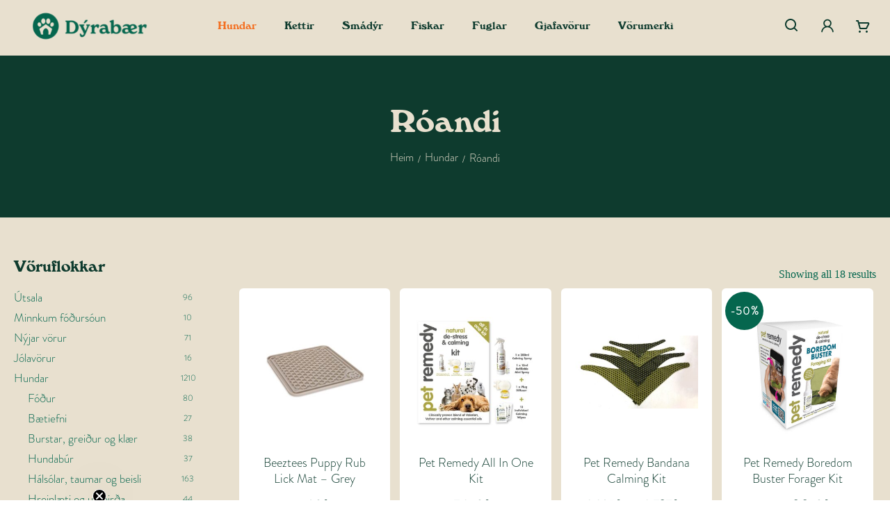

--- FILE ---
content_type: text/html; charset=UTF-8
request_url: https://dyrabaer.is/product-category/hundar/roandi/
body_size: 39566
content:
<!doctype html>
<html lang="is" class="no-js">
<head>
	<meta charset="UTF-8">
	<meta name="viewport" content="width=device-width, initial-scale=1, maximum-scale=1, user-scalable=0" />        <script type="text/javascript">
            const verifoneKeyUrl = "https://dyrabaer.is/wc-api/woo-verifone-key/";
            const verifone3DSEnabled = false;
            const verifone3DSJwtUrl = "https://dyrabaer.is/wc-api/woo-verifone-3ds-jwt/";
            const verifone3DSLookup = "https://dyrabaer.is/wc-api/woo-verifone-3ds-lookup/";
            const verifoneJsBlocksCheckoutUrl = "https://dyrabaer.is/wc-api/woo-verifone-js/";
        </script>
        <meta name='robots' content='index, follow, max-image-preview:large, max-snippet:-1, max-video-preview:-1' />
	<style>img:is([sizes="auto" i], [sizes^="auto," i]) { contain-intrinsic-size: 3000px 1500px }</style>
	
	<!-- This site is optimized with the Yoast SEO plugin v23.7 - https://yoast.com/wordpress/plugins/seo/ -->
	<title>Róandi Gæludýravörur - Dýrabær</title>
	<link rel="canonical" href="https://dyrabaer.is/product-category/hundar/roandi/" />
	<meta property="og:locale" content="is_IS" />
	<meta property="og:type" content="article" />
	<meta property="og:title" content="Róandi Gæludýravörur - Dýrabær" />
	<meta property="og:url" content="https://dyrabaer.is/product-category/hundar/roandi/" />
	<meta property="og:site_name" content="Dýrabær" />
	<meta name="twitter:card" content="summary_large_image" />
	<script type="application/ld+json" class="yoast-schema-graph">{"@context":"https://schema.org","@graph":[{"@type":"CollectionPage","@id":"https://dyrabaer.is/product-category/hundar/roandi/","url":"https://dyrabaer.is/product-category/hundar/roandi/","name":"Róandi Gæludýravörur - Dýrabær","isPartOf":{"@id":"https://dyrabaer.is/#website"},"primaryImageOfPage":{"@id":"https://dyrabaer.is/product-category/hundar/roandi/#primaryimage"},"image":{"@id":"https://dyrabaer.is/product-category/hundar/roandi/#primaryimage"},"thumbnailUrl":"https://dyrabaer.is/wp-content/uploads/2021/10/Web_0626853.jpg","breadcrumb":{"@id":"https://dyrabaer.is/product-category/hundar/roandi/#breadcrumb"},"inLanguage":"is"},{"@type":"ImageObject","inLanguage":"is","@id":"https://dyrabaer.is/product-category/hundar/roandi/#primaryimage","url":"https://dyrabaer.is/wp-content/uploads/2021/10/Web_0626853.jpg","contentUrl":"https://dyrabaer.is/wp-content/uploads/2021/10/Web_0626853.jpg","width":1000,"height":667},{"@type":"BreadcrumbList","@id":"https://dyrabaer.is/product-category/hundar/roandi/#breadcrumb","itemListElement":[{"@type":"ListItem","position":1,"name":"Home","item":"https://dyrabaer.is/"},{"@type":"ListItem","position":2,"name":"Hundar","item":"https://dyrabaer.is/product-category/hundar/"},{"@type":"ListItem","position":3,"name":"Róandi"}]},{"@type":"WebSite","@id":"https://dyrabaer.is/#website","url":"https://dyrabaer.is/","name":"Dýrabær","description":"","publisher":{"@id":"https://dyrabaer.is/#organization"},"potentialAction":[{"@type":"SearchAction","target":{"@type":"EntryPoint","urlTemplate":"https://dyrabaer.is/?s={search_term_string}"},"query-input":{"@type":"PropertyValueSpecification","valueRequired":true,"valueName":"search_term_string"}}],"inLanguage":"is"},{"@type":"Organization","@id":"https://dyrabaer.is/#organization","name":"Dýrabær","url":"https://dyrabaer.is/","logo":{"@type":"ImageObject","inLanguage":"is","@id":"https://dyrabaer.is/#/schema/logo/image/","url":"https://dyrabaer.is/wp-content/uploads/2021/11/dyrabyr-logo01.jpg","contentUrl":"https://dyrabaer.is/wp-content/uploads/2021/11/dyrabyr-logo01.jpg","width":609,"height":547,"caption":"Dýrabær"},"image":{"@id":"https://dyrabaer.is/#/schema/logo/image/"},"sameAs":["https://www.facebook.com/dyrabaer.is","https://www.instagram.com/dyrabaer/?hl=en"]}]}</script>
	<!-- / Yoast SEO plugin. -->


<link rel='dns-prefetch' href='//static.klaviyo.com' />
<link rel='dns-prefetch' href='//www.googletagmanager.com' />
<link rel='dns-prefetch' href='//cst.jsclient.vficloud.net' />
<link rel='dns-prefetch' href='//fonts.googleapis.com' />
<link rel="alternate" type="application/rss+xml" title="Dýrabær &raquo; Straumur" href="https://dyrabaer.is/feed/" />
<link rel="alternate" type="application/rss+xml" title="Dýrabær &raquo; Straumur athugasemda" href="https://dyrabaer.is/comments/feed/" />
<link rel="alternate" type="application/rss+xml" title="Dýrabær &raquo; Róandi Flokkur RSS Veita" href="https://dyrabaer.is/product-category/hundar/roandi/feed/" />
<script type="text/javascript">
/* <![CDATA[ */
window._wpemojiSettings = {"baseUrl":"https:\/\/s.w.org\/images\/core\/emoji\/16.0.1\/72x72\/","ext":".png","svgUrl":"https:\/\/s.w.org\/images\/core\/emoji\/16.0.1\/svg\/","svgExt":".svg","source":{"concatemoji":"https:\/\/dyrabaer.is\/wp-includes\/js\/wp-emoji-release.min.js?ver=6.8.2"}};
/*! This file is auto-generated */
!function(s,n){var o,i,e;function c(e){try{var t={supportTests:e,timestamp:(new Date).valueOf()};sessionStorage.setItem(o,JSON.stringify(t))}catch(e){}}function p(e,t,n){e.clearRect(0,0,e.canvas.width,e.canvas.height),e.fillText(t,0,0);var t=new Uint32Array(e.getImageData(0,0,e.canvas.width,e.canvas.height).data),a=(e.clearRect(0,0,e.canvas.width,e.canvas.height),e.fillText(n,0,0),new Uint32Array(e.getImageData(0,0,e.canvas.width,e.canvas.height).data));return t.every(function(e,t){return e===a[t]})}function u(e,t){e.clearRect(0,0,e.canvas.width,e.canvas.height),e.fillText(t,0,0);for(var n=e.getImageData(16,16,1,1),a=0;a<n.data.length;a++)if(0!==n.data[a])return!1;return!0}function f(e,t,n,a){switch(t){case"flag":return n(e,"\ud83c\udff3\ufe0f\u200d\u26a7\ufe0f","\ud83c\udff3\ufe0f\u200b\u26a7\ufe0f")?!1:!n(e,"\ud83c\udde8\ud83c\uddf6","\ud83c\udde8\u200b\ud83c\uddf6")&&!n(e,"\ud83c\udff4\udb40\udc67\udb40\udc62\udb40\udc65\udb40\udc6e\udb40\udc67\udb40\udc7f","\ud83c\udff4\u200b\udb40\udc67\u200b\udb40\udc62\u200b\udb40\udc65\u200b\udb40\udc6e\u200b\udb40\udc67\u200b\udb40\udc7f");case"emoji":return!a(e,"\ud83e\udedf")}return!1}function g(e,t,n,a){var r="undefined"!=typeof WorkerGlobalScope&&self instanceof WorkerGlobalScope?new OffscreenCanvas(300,150):s.createElement("canvas"),o=r.getContext("2d",{willReadFrequently:!0}),i=(o.textBaseline="top",o.font="600 32px Arial",{});return e.forEach(function(e){i[e]=t(o,e,n,a)}),i}function t(e){var t=s.createElement("script");t.src=e,t.defer=!0,s.head.appendChild(t)}"undefined"!=typeof Promise&&(o="wpEmojiSettingsSupports",i=["flag","emoji"],n.supports={everything:!0,everythingExceptFlag:!0},e=new Promise(function(e){s.addEventListener("DOMContentLoaded",e,{once:!0})}),new Promise(function(t){var n=function(){try{var e=JSON.parse(sessionStorage.getItem(o));if("object"==typeof e&&"number"==typeof e.timestamp&&(new Date).valueOf()<e.timestamp+604800&&"object"==typeof e.supportTests)return e.supportTests}catch(e){}return null}();if(!n){if("undefined"!=typeof Worker&&"undefined"!=typeof OffscreenCanvas&&"undefined"!=typeof URL&&URL.createObjectURL&&"undefined"!=typeof Blob)try{var e="postMessage("+g.toString()+"("+[JSON.stringify(i),f.toString(),p.toString(),u.toString()].join(",")+"));",a=new Blob([e],{type:"text/javascript"}),r=new Worker(URL.createObjectURL(a),{name:"wpTestEmojiSupports"});return void(r.onmessage=function(e){c(n=e.data),r.terminate(),t(n)})}catch(e){}c(n=g(i,f,p,u))}t(n)}).then(function(e){for(var t in e)n.supports[t]=e[t],n.supports.everything=n.supports.everything&&n.supports[t],"flag"!==t&&(n.supports.everythingExceptFlag=n.supports.everythingExceptFlag&&n.supports[t]);n.supports.everythingExceptFlag=n.supports.everythingExceptFlag&&!n.supports.flag,n.DOMReady=!1,n.readyCallback=function(){n.DOMReady=!0}}).then(function(){return e}).then(function(){var e;n.supports.everything||(n.readyCallback(),(e=n.source||{}).concatemoji?t(e.concatemoji):e.wpemoji&&e.twemoji&&(t(e.twemoji),t(e.wpemoji)))}))}((window,document),window._wpemojiSettings);
/* ]]> */
</script>
<link rel='stylesheet' id='wc-blocks-integration-css' href='https://dyrabaer.is/wp-content/plugins/woocommerce-subscriptions/vendor/woocommerce/subscriptions-core/build/index.css?ver=7.5.0' type='text/css' media='all' />
<style id='wp-emoji-styles-inline-css' type='text/css'>

	img.wp-smiley, img.emoji {
		display: inline !important;
		border: none !important;
		box-shadow: none !important;
		height: 1em !important;
		width: 1em !important;
		margin: 0 0.07em !important;
		vertical-align: -0.1em !important;
		background: none !important;
		padding: 0 !important;
	}
</style>
<link rel='stylesheet' id='wp-block-library-css' href='https://dyrabaer.is/wp-includes/css/dist/block-library/style.min.css?ver=6.8.2' type='text/css' media='all' />
<style id='classic-theme-styles-inline-css' type='text/css'>
/*! This file is auto-generated */
.wp-block-button__link{color:#fff;background-color:#32373c;border-radius:9999px;box-shadow:none;text-decoration:none;padding:calc(.667em + 2px) calc(1.333em + 2px);font-size:1.125em}.wp-block-file__button{background:#32373c;color:#fff;text-decoration:none}
</style>
<link rel='stylesheet' id='woocommerce-add-to-cart-form-style-css' href='https://dyrabaer.is/wp-content/plugins/woocommerce/assets/client/blocks/woocommerce/add-to-cart-form-style.css?ver=6.8.2' type='text/css' media='all' />
<style id='woocommerce-product-button-style-inline-css' type='text/css'>
.wp-block-button.wc-block-components-product-button{align-items:center;display:flex;flex-direction:column;gap:12px;justify-content:center;white-space:normal;word-break:break-word}.wp-block-button.wc-block-components-product-button.is-style-outline .wp-block-button__link{border:2px solid}.wp-block-button.wc-block-components-product-button.is-style-outline .wp-block-button__link:not(.has-text-color){color:currentColor}.wp-block-button.wc-block-components-product-button.is-style-outline .wp-block-button__link:not(.has-background){background-color:transparent;background-image:none}.wp-block-button.wc-block-components-product-button.has-custom-width .wp-block-button__link{box-sizing:border-box}.wp-block-button.wc-block-components-product-button.wp-block-button__width-25 .wp-block-button__link{width:25%}.wp-block-button.wc-block-components-product-button.wp-block-button__width-50 .wp-block-button__link{width:50%}.wp-block-button.wc-block-components-product-button.wp-block-button__width-75 .wp-block-button__link{width:75%}.wp-block-button.wc-block-components-product-button.wp-block-button__width-100 .wp-block-button__link{width:100%}.wp-block-button.wc-block-components-product-button .wp-block-button__link{display:inline-flex;font-size:1em;justify-content:center;text-align:center;white-space:normal;width:auto;word-break:break-word}.wp-block-button.wc-block-components-product-button a[hidden]{display:none}@keyframes slideOut{0%{transform:translateY(0)}to{transform:translateY(-100%)}}@keyframes slideIn{0%{opacity:0;transform:translateY(90%)}to{opacity:1;transform:translate(0)}}.wp-block-button.wc-block-components-product-button.align-left{align-items:flex-start}.wp-block-button.wc-block-components-product-button.align-right{align-items:flex-end}.wp-block-button.wc-block-components-product-button .wc-block-components-product-button__button{align-items:center;border-style:none;display:inline-flex;justify-content:center;line-height:inherit;overflow:hidden;white-space:normal;word-break:break-word}.wp-block-button.wc-block-components-product-button .wc-block-components-product-button__button span.wc-block-slide-out{animation:slideOut .1s linear 1 normal forwards}.wp-block-button.wc-block-components-product-button .wc-block-components-product-button__button span.wc-block-slide-in{animation:slideIn .1s linear 1 normal}.wp-block-button.wc-block-components-product-button .wc-block-components-product-button__button--placeholder{background-color:currentColor!important;border:0!important;border-radius:.25rem;box-shadow:none;color:currentColor!important;display:block;line-height:1;max-width:100%!important;min-height:3em;min-width:8em;opacity:.15;outline:0!important;overflow:hidden!important;pointer-events:none;position:relative!important;width:100%;z-index:1}.wp-block-button.wc-block-components-product-button .wc-block-components-product-button__button--placeholder>*{visibility:hidden}.wp-block-button.wc-block-components-product-button .wc-block-components-product-button__button--placeholder:after{animation:loading__animation 1.5s ease-in-out infinite;background-image:linear-gradient(90deg,currentColor,hsla(0,0%,96%,.302),currentColor);background-repeat:no-repeat;content:" ";display:block;height:100%;left:0;position:absolute;right:0;top:0;transform:translateX(-100%)}@keyframes loading__animation{to{transform:translateX(100%)}}@media screen and (prefers-reduced-motion:reduce){.wp-block-button.wc-block-components-product-button .wc-block-components-product-button__button--placeholder{animation:none}}.wc-block-all-products .wp-block-button.wc-block-components-product-button{margin-bottom:12px}.theme-twentytwentyone .editor-styles-wrapper .wc-block-components-product-button .wp-block-button__link{background-color:var(--button--color-background);border-color:var(--button--color-background);color:var(--button--color-text)}

</style>
<style id='woocommerce-product-collection-style-inline-css' type='text/css'>
.wp-block-woocommerce-product-collection .wc-block-components-product-stock-indicator{text-align:center}.wc-block-components-notice-banner .wc-block-components-button.wc-block-components-notice-banner__dismiss[hidden]{display:none}

</style>
<style id='woocommerce-product-filters-style-inline-css' type='text/css'>
:where(.wc-block-product-filters){--top-padding:var(--wp-admin--admin-bar--height);display:inline-flex}@media(max-width:782px){:where(.wc-block-product-filters){--top-padding:var(--adminbar-mobile-padding,0)}}:where(.wc-block-product-filters) .wc-block-product-filters__close-overlay,:where(.wc-block-product-filters) .wc-block-product-filters__open-overlay{align-items:center;background:transparent;border:transparent;color:inherit;display:flex;font-size:.875em;padding:0}:where(.wc-block-product-filters) .wc-block-product-filters__close-overlay svg,:where(.wc-block-product-filters) .wc-block-product-filters__open-overlay svg{fill:currentColor}:where(.wc-block-product-filters) .wc-block-product-filters__close-overlay span,:where(.wc-block-product-filters) .wc-block-product-filters__open-overlay span{padding:0 5px}:where(.wc-block-product-filters) .wc-block-product-filters__open-overlay svg{height:var(--wc-product-filters-overlay-icon-size,1.5em);width:var(--wc-product-filters-overlay-icon-size,1.5em)}:where(.wc-block-product-filters) .wc-block-product-filters__overlay{background-color:transparent;inset:0;pointer-events:none;position:fixed;top:var(--top-padding);transition:background-color .5s;z-index:9999}:where(.wc-block-product-filters) .wc-block-product-filters__overlay-wrapper{height:100%;position:relative;width:100%}:where(.wc-block-product-filters) .wc-block-product-filters__overlay-dialog{background-color:var(--wc-product-filters-overlay-background-color,var(--wc-product-filters-background-color,var(--wp--preset--color--base,#fff)));color:var(--wc-product-filters-overlay-text-color,var(--wc-product-filters-text-color,var(--wp--preset--color--base,#111)));display:flex!important;flex-direction:column;gap:var(--wp--preset--spacing--40);inset:0;max-height:100%;position:absolute;transform:translateY(100vh);transition:none}:where(.wc-block-product-filters) .wc-block-product-filters__overlay-header{display:flex;flex-flow:row-reverse;padding:var(--wp--preset--spacing--30) var(--wp--preset--spacing--40) 0}:where(.wc-block-product-filters) .wc-block-product-filters__overlay-content{display:flex;flex-direction:column;flex-grow:1;gap:var(--wc-product-filter-block-spacing,var(--wp--style--block-gap,1.2rem));overflow-y:scroll;padding:0 var(--wp--preset--spacing--40)}:where(.wc-block-product-filters) .wc-block-product-filters__overlay-content>:first-child{margin-top:0}:where(.wc-block-product-filters) .wc-block-product-filters__overlay-footer{box-shadow:0 -4px 8px 0 rgba(0,0,0,.102);padding:var(--wp--preset--spacing--30) var(--wp--preset--spacing--40)}:where(.wc-block-product-filters) .wc-block-product-filters__apply{width:100%}:where(.wc-block-product-filters).is-overlay-opened .wc-block-product-filters__overlay{background-color:rgba(95,95,95,.35);pointer-events:auto;z-index:9999}:where(.wc-block-product-filters).is-overlay-opened .wc-block-product-filters__overlay-dialog{color:var(--wc-product-filters-overlay-color,inherit);transform:translateY(0);transition:transform .5s}@media(min-width:601px){:where(.wc-block-product-filters),:where(.wc-block-product-filters).is-overlay-opened{display:flex}:where(.wc-block-product-filters) .wc-block-product-filters__open-overlay,:where(.wc-block-product-filters) .wc-block-product-filters__overlay-footer,:where(.wc-block-product-filters) .wc-block-product-filters__overlay-header,:where(.wc-block-product-filters).is-overlay-opened .wc-block-product-filters__open-overlay,:where(.wc-block-product-filters).is-overlay-opened .wc-block-product-filters__overlay-footer,:where(.wc-block-product-filters).is-overlay-opened .wc-block-product-filters__overlay-header{display:none}:where(.wc-block-product-filters) .wc-block-product-filters__overlay,:where(.wc-block-product-filters).is-overlay-opened .wc-block-product-filters__overlay{background:inherit;color:inherit;inset:0;pointer-events:auto;position:relative;transition:none}:where(.wc-block-product-filters) .wc-block-product-filters__overlay-wrapper,:where(.wc-block-product-filters).is-overlay-opened .wc-block-product-filters__overlay-wrapper{background:inherit;color:inherit;height:auto;width:auto}:where(.wc-block-product-filters) .wc-block-product-filters__overlay-dialog,:where(.wc-block-product-filters).is-overlay-opened .wc-block-product-filters__overlay-dialog{background:inherit;color:inherit;position:relative;transform:none}:where(.wc-block-product-filters) .wc-block-product-filters__overlay-content,:where(.wc-block-product-filters).is-overlay-opened .wc-block-product-filters__overlay-content{background:inherit;color:inherit;flex-grow:1;overflow:visible;padding:0}}@media(max-width:600px){:where(.wc-block-product-filters) .wc-block-product-filters__overlay-content .wp-block-group{display:block}:where(.wc-block-product-filters) .wc-block-product-filters__overlay-content .wp-block-group>div{margin:20px 0}}.wc-block-product-filter--hidden{display:none}

</style>
<link rel='stylesheet' id='woocommerce-product-filter-price-slider-style-css' href='https://dyrabaer.is/wp-content/plugins/woocommerce/assets/client/blocks/woocommerce/product-filter-price-slider-style.css?ver=6.8.2' type='text/css' media='all' />
<style id='woocommerce-product-filter-removable-chips-style-inline-css' type='text/css'>
.wc-block-product-filter-removable-chips.is-vertical .wc-block-product-filter-removable-chips__items{flex-direction:column}.wc-block-product-filter-removable-chips.is-content-justification-center .wc-block-product-filter-removable-chips__items{justify-content:center}.wc-block-product-filter-removable-chips.is-content-justification-right .wc-block-product-filter-removable-chips__items{justify-content:flex-end}.wc-block-product-filter-removable-chips.is-content-justification-space-between .wc-block-product-filter-removable-chips__items{justify-content:space-between}.wc-block-product-filter-removable-chips.is-horizontal .wc-block-product-filter-removable-chips__items{width:100%}.wc-block-product-filter-removable-chips__items{color:var(--wc-product-filter-removable-chips-text,currentColor);display:inline-flex;flex-wrap:wrap;gap:4px;list-style:none;margin:0;padding:0}.wc-block-product-filter-removable-chips__items .wc-block-product-filter-removable-chips__item{align-items:center;appearance:none;background:var(--wc-product-filter-removable-chips-background,transparent);border:1px solid var(--wc-product-filter-removable-chips-border,color-mix(in srgb,currentColor 20%,transparent));border-radius:2px;display:flex;font-size:.875em;gap:8px;justify-content:space-between;padding:.25em .75em}.wc-block-product-filter-removable-chips__items .wc-block-product-filter-removable-chips__item .wc-block-product-filter-removable-chips__remove{align-items:center;background-color:transparent;border:none;color:var(--wc-product-filter-removable-chips-text,currentColor);cursor:pointer;display:flex;margin:0;padding:0}.wc-block-product-filter-removable-chips__items .wc-block-product-filter-removable-chips__item .wc-block-product-filter-removable-chips__remove .wc-block-product-filter-removable-chips__remove-icon{fill:currentColor}

</style>
<style id='woocommerce-product-filter-checkbox-list-style-inline-css' type='text/css'>
.wc-block-product-filter-checkbox-list__list{list-style:none outside;margin:0;padding:0}.wc-block-product-filter-checkbox-list__label{align-items:center;display:inline-flex;gap:.625em}.wc-block-product-filter-checkbox-list__item .wc-block-product-filter-checkbox-list__label{margin-bottom:0}:where(.wc-block-product-filter-checkbox-list__input-wrapper){display:block;position:relative}.wc-block-product-filter-checkbox-list__input-wrapper:before{background:currentColor;border-radius:2px;content:"";height:1em;left:0;opacity:.1;pointer-events:none;position:absolute;top:0;width:1em}.has-option-element-color .wc-block-product-filter-checkbox-list__input-wrapper:before{display:none}input[type=checkbox].wc-block-product-filter-checkbox-list__input{appearance:none;background:var(--wc-product-filter-checkbox-list-option-element,transparent);border:1px solid var(--wc-product-filter-checkbox-list-option-element-border,transparent);border-radius:2px;color:inherit;cursor:pointer;display:block;font-size:inherit;height:1em;margin:0;width:1em}input[type=checkbox].wc-block-product-filter-checkbox-list__input:focus{outline-color:var(--wc-product-filter-checkbox-list-option-element-border,currentColor);outline-width:1px}svg.wc-block-product-filter-checkbox-list__mark{box-sizing:border-box;color:var(--wc-product-filter-checkbox-list-option-element-selected,currentColor);display:none;height:1em;left:0;padding:.2em;position:absolute;top:0;width:1em}input[type=checkbox].wc-block-product-filter-checkbox-list__input:checked:after,input[type=checkbox].wc-block-product-filter-checkbox-list__input:checked:before{content:none}input[type=checkbox].wc-block-product-filter-checkbox-list__input:checked+.wc-block-product-filter-checkbox-list__mark{display:block;pointer-events:none}:where(.wc-block-product-filter-checkbox-list__text-wrapper){align-items:center;display:inline-flex;font-size:.875em;gap:4px}.wc-block-product-filter-checkbox-list__show-more{appearance:none;background:transparent;border:none;font-family:inherit;padding:0;text-decoration:underline}

</style>
<style id='woocommerce-product-filter-chips-style-inline-css' type='text/css'>
:where(.wc-block-product-filter-chips__items){display:flex;flex-wrap:wrap;gap:4px}.wc-block-product-filter-chips__item{appearance:none;background:transparent;border:1px solid color-mix(in srgb,currentColor 20%,transparent);border-radius:2px;color:var(--wc-product-filter-chips-text,currentColor);cursor:pointer;font-family:inherit;font-size:.875em;padding:4px 8px}.has-chip-text-color .wc-block-product-filter-chips__item{color:var(--wc-product-filter-chips-text)}.has-chip-background-color .wc-block-product-filter-chips__item{background:var(--wc-product-filter-chips-background)}.has-chip-border-color .wc-block-product-filter-chips__item{border-color:var(--wc-product-filter-chips-border)}.wc-block-product-filter-chips__item[aria-checked=true]{background:currentColor}.has-selected-chip-text-color .wc-block-product-filter-chips__item[aria-checked=true]{color:var(--wc-product-filter-chips-selected-text)}.has-selected-chip-background-color .wc-block-product-filter-chips__item[aria-checked=true]{background:var(--wc-product-filter-chips-selected-background)}.has-selected-chip-border-color .wc-block-product-filter-chips__item[aria-checked=true]{border-color:var(--wc-product-filter-chips-selected-border)}:where(.wc-block-product-filter-chips__label){align-items:center;display:inline-flex;gap:4px}.wc-block-product-filter-chips:not(.has-selected-chip-text-color) .wc-block-product-filter-chips__item[aria-checked=true]>.wc-block-product-filter-chips__label{filter:invert(100%)}.wc-block-product-filter-chips__show-more{appearance:none;background:transparent;border:none;font-family:inherit;padding:0;text-decoration:underline}

</style>
<link rel='stylesheet' id='woocommerce-product-gallery-style-css' href='https://dyrabaer.is/wp-content/plugins/woocommerce/assets/client/blocks/woocommerce/product-gallery-style.css?ver=6.8.2' type='text/css' media='all' />
<style id='woocommerce-product-template-style-inline-css' type='text/css'>
.wc-block-product-template{list-style:none;margin-bottom:0;margin-top:0;max-width:100%;padding:0}.wc-block-product-template.wc-block-product-template{background:none}.wc-block-product-template.is-flex-container{display:flex;flex-direction:row;flex-wrap:wrap;gap:1.25em}.wc-block-product-template.is-flex-container>li{list-style:none;margin:0;width:100%}@media(min-width:600px){.wc-block-product-template.is-flex-container.is-flex-container.columns-2>li{width:calc(50% - .625em)}.wc-block-product-template.is-flex-container.is-flex-container.columns-3>li{width:calc(33.33333% - .83333em)}.wc-block-product-template.is-flex-container.is-flex-container.columns-4>li{width:calc(25% - .9375em)}.wc-block-product-template.is-flex-container.is-flex-container.columns-5>li{width:calc(20% - 1em)}.wc-block-product-template.is-flex-container.is-flex-container.columns-6>li{width:calc(16.66667% - 1.04167em)}}.wc-block-product-template__responsive{grid-gap:1.25em;display:grid}.wc-block-product-template__responsive.columns-2{grid-template-columns:repeat(auto-fill,minmax(max(150px,calc(50% - .625em)),1fr))}.wc-block-product-template__responsive.columns-3{grid-template-columns:repeat(auto-fill,minmax(max(150px,calc(33.33333% - .83333em)),1fr))}.wc-block-product-template__responsive.columns-4{grid-template-columns:repeat(auto-fill,minmax(max(150px,calc(25% - .9375em)),1fr))}.wc-block-product-template__responsive.columns-5{grid-template-columns:repeat(auto-fill,minmax(max(150px,calc(20% - 1em)),1fr))}.wc-block-product-template__responsive.columns-6{grid-template-columns:repeat(auto-fill,minmax(max(150px,calc(16.66667% - 1.04167em)),1fr))}.wc-block-product-template__responsive>li{margin-block-start:0}:where(.wc-block-product-template .wc-block-product)>:not(:last-child){margin-bottom:.75rem;margin-top:0}.is-product-collection-layout-list .wc-block-product:not(:last-child){margin-bottom:1.2rem}

</style>
<link rel='stylesheet' id='yith-wcan-shortcodes-css' href='https://dyrabaer.is/wp-content/plugins/yith-woocommerce-ajax-navigation/assets/css/shortcodes.css?ver=5.5.0' type='text/css' media='all' />
<style id='yith-wcan-shortcodes-inline-css' type='text/css'>
:root{
	--yith-wcan-filters_colors_titles: #434343;
	--yith-wcan-filters_colors_background: #FFFFFF;
	--yith-wcan-filters_colors_accent: #A7144C;
	--yith-wcan-filters_colors_accent_r: 167;
	--yith-wcan-filters_colors_accent_g: 20;
	--yith-wcan-filters_colors_accent_b: 76;
	--yith-wcan-color_swatches_border_radius: 100%;
	--yith-wcan-color_swatches_size: 30px;
	--yith-wcan-labels_style_background: #FFFFFF;
	--yith-wcan-labels_style_background_hover: #A7144C;
	--yith-wcan-labels_style_background_active: #A7144C;
	--yith-wcan-labels_style_text: #434343;
	--yith-wcan-labels_style_text_hover: #FFFFFF;
	--yith-wcan-labels_style_text_active: #FFFFFF;
	--yith-wcan-anchors_style_text: #434343;
	--yith-wcan-anchors_style_text_hover: #A7144C;
	--yith-wcan-anchors_style_text_active: #A7144C;
}
</style>
<style id='global-styles-inline-css' type='text/css'>
:root{--wp--preset--aspect-ratio--square: 1;--wp--preset--aspect-ratio--4-3: 4/3;--wp--preset--aspect-ratio--3-4: 3/4;--wp--preset--aspect-ratio--3-2: 3/2;--wp--preset--aspect-ratio--2-3: 2/3;--wp--preset--aspect-ratio--16-9: 16/9;--wp--preset--aspect-ratio--9-16: 9/16;--wp--preset--color--black: #000000;--wp--preset--color--cyan-bluish-gray: #abb8c3;--wp--preset--color--white: #ffffff;--wp--preset--color--pale-pink: #f78da7;--wp--preset--color--vivid-red: #cf2e2e;--wp--preset--color--luminous-vivid-orange: #ff6900;--wp--preset--color--luminous-vivid-amber: #fcb900;--wp--preset--color--light-green-cyan: #7bdcb5;--wp--preset--color--vivid-green-cyan: #00d084;--wp--preset--color--pale-cyan-blue: #8ed1fc;--wp--preset--color--vivid-cyan-blue: #0693e3;--wp--preset--color--vivid-purple: #9b51e0;--wp--preset--gradient--vivid-cyan-blue-to-vivid-purple: linear-gradient(135deg,rgba(6,147,227,1) 0%,rgb(155,81,224) 100%);--wp--preset--gradient--light-green-cyan-to-vivid-green-cyan: linear-gradient(135deg,rgb(122,220,180) 0%,rgb(0,208,130) 100%);--wp--preset--gradient--luminous-vivid-amber-to-luminous-vivid-orange: linear-gradient(135deg,rgba(252,185,0,1) 0%,rgba(255,105,0,1) 100%);--wp--preset--gradient--luminous-vivid-orange-to-vivid-red: linear-gradient(135deg,rgba(255,105,0,1) 0%,rgb(207,46,46) 100%);--wp--preset--gradient--very-light-gray-to-cyan-bluish-gray: linear-gradient(135deg,rgb(238,238,238) 0%,rgb(169,184,195) 100%);--wp--preset--gradient--cool-to-warm-spectrum: linear-gradient(135deg,rgb(74,234,220) 0%,rgb(151,120,209) 20%,rgb(207,42,186) 40%,rgb(238,44,130) 60%,rgb(251,105,98) 80%,rgb(254,248,76) 100%);--wp--preset--gradient--blush-light-purple: linear-gradient(135deg,rgb(255,206,236) 0%,rgb(152,150,240) 100%);--wp--preset--gradient--blush-bordeaux: linear-gradient(135deg,rgb(254,205,165) 0%,rgb(254,45,45) 50%,rgb(107,0,62) 100%);--wp--preset--gradient--luminous-dusk: linear-gradient(135deg,rgb(255,203,112) 0%,rgb(199,81,192) 50%,rgb(65,88,208) 100%);--wp--preset--gradient--pale-ocean: linear-gradient(135deg,rgb(255,245,203) 0%,rgb(182,227,212) 50%,rgb(51,167,181) 100%);--wp--preset--gradient--electric-grass: linear-gradient(135deg,rgb(202,248,128) 0%,rgb(113,206,126) 100%);--wp--preset--gradient--midnight: linear-gradient(135deg,rgb(2,3,129) 0%,rgb(40,116,252) 100%);--wp--preset--font-size--small: 13px;--wp--preset--font-size--medium: 20px;--wp--preset--font-size--large: 36px;--wp--preset--font-size--x-large: 42px;--wp--preset--spacing--20: 0.44rem;--wp--preset--spacing--30: 0.67rem;--wp--preset--spacing--40: 1rem;--wp--preset--spacing--50: 1.5rem;--wp--preset--spacing--60: 2.25rem;--wp--preset--spacing--70: 3.38rem;--wp--preset--spacing--80: 5.06rem;--wp--preset--shadow--natural: 6px 6px 9px rgba(0, 0, 0, 0.2);--wp--preset--shadow--deep: 12px 12px 50px rgba(0, 0, 0, 0.4);--wp--preset--shadow--sharp: 6px 6px 0px rgba(0, 0, 0, 0.2);--wp--preset--shadow--outlined: 6px 6px 0px -3px rgba(255, 255, 255, 1), 6px 6px rgba(0, 0, 0, 1);--wp--preset--shadow--crisp: 6px 6px 0px rgba(0, 0, 0, 1);}:where(.is-layout-flex){gap: 0.5em;}:where(.is-layout-grid){gap: 0.5em;}body .is-layout-flex{display: flex;}.is-layout-flex{flex-wrap: wrap;align-items: center;}.is-layout-flex > :is(*, div){margin: 0;}body .is-layout-grid{display: grid;}.is-layout-grid > :is(*, div){margin: 0;}:where(.wp-block-columns.is-layout-flex){gap: 2em;}:where(.wp-block-columns.is-layout-grid){gap: 2em;}:where(.wp-block-post-template.is-layout-flex){gap: 1.25em;}:where(.wp-block-post-template.is-layout-grid){gap: 1.25em;}.has-black-color{color: var(--wp--preset--color--black) !important;}.has-cyan-bluish-gray-color{color: var(--wp--preset--color--cyan-bluish-gray) !important;}.has-white-color{color: var(--wp--preset--color--white) !important;}.has-pale-pink-color{color: var(--wp--preset--color--pale-pink) !important;}.has-vivid-red-color{color: var(--wp--preset--color--vivid-red) !important;}.has-luminous-vivid-orange-color{color: var(--wp--preset--color--luminous-vivid-orange) !important;}.has-luminous-vivid-amber-color{color: var(--wp--preset--color--luminous-vivid-amber) !important;}.has-light-green-cyan-color{color: var(--wp--preset--color--light-green-cyan) !important;}.has-vivid-green-cyan-color{color: var(--wp--preset--color--vivid-green-cyan) !important;}.has-pale-cyan-blue-color{color: var(--wp--preset--color--pale-cyan-blue) !important;}.has-vivid-cyan-blue-color{color: var(--wp--preset--color--vivid-cyan-blue) !important;}.has-vivid-purple-color{color: var(--wp--preset--color--vivid-purple) !important;}.has-black-background-color{background-color: var(--wp--preset--color--black) !important;}.has-cyan-bluish-gray-background-color{background-color: var(--wp--preset--color--cyan-bluish-gray) !important;}.has-white-background-color{background-color: var(--wp--preset--color--white) !important;}.has-pale-pink-background-color{background-color: var(--wp--preset--color--pale-pink) !important;}.has-vivid-red-background-color{background-color: var(--wp--preset--color--vivid-red) !important;}.has-luminous-vivid-orange-background-color{background-color: var(--wp--preset--color--luminous-vivid-orange) !important;}.has-luminous-vivid-amber-background-color{background-color: var(--wp--preset--color--luminous-vivid-amber) !important;}.has-light-green-cyan-background-color{background-color: var(--wp--preset--color--light-green-cyan) !important;}.has-vivid-green-cyan-background-color{background-color: var(--wp--preset--color--vivid-green-cyan) !important;}.has-pale-cyan-blue-background-color{background-color: var(--wp--preset--color--pale-cyan-blue) !important;}.has-vivid-cyan-blue-background-color{background-color: var(--wp--preset--color--vivid-cyan-blue) !important;}.has-vivid-purple-background-color{background-color: var(--wp--preset--color--vivid-purple) !important;}.has-black-border-color{border-color: var(--wp--preset--color--black) !important;}.has-cyan-bluish-gray-border-color{border-color: var(--wp--preset--color--cyan-bluish-gray) !important;}.has-white-border-color{border-color: var(--wp--preset--color--white) !important;}.has-pale-pink-border-color{border-color: var(--wp--preset--color--pale-pink) !important;}.has-vivid-red-border-color{border-color: var(--wp--preset--color--vivid-red) !important;}.has-luminous-vivid-orange-border-color{border-color: var(--wp--preset--color--luminous-vivid-orange) !important;}.has-luminous-vivid-amber-border-color{border-color: var(--wp--preset--color--luminous-vivid-amber) !important;}.has-light-green-cyan-border-color{border-color: var(--wp--preset--color--light-green-cyan) !important;}.has-vivid-green-cyan-border-color{border-color: var(--wp--preset--color--vivid-green-cyan) !important;}.has-pale-cyan-blue-border-color{border-color: var(--wp--preset--color--pale-cyan-blue) !important;}.has-vivid-cyan-blue-border-color{border-color: var(--wp--preset--color--vivid-cyan-blue) !important;}.has-vivid-purple-border-color{border-color: var(--wp--preset--color--vivid-purple) !important;}.has-vivid-cyan-blue-to-vivid-purple-gradient-background{background: var(--wp--preset--gradient--vivid-cyan-blue-to-vivid-purple) !important;}.has-light-green-cyan-to-vivid-green-cyan-gradient-background{background: var(--wp--preset--gradient--light-green-cyan-to-vivid-green-cyan) !important;}.has-luminous-vivid-amber-to-luminous-vivid-orange-gradient-background{background: var(--wp--preset--gradient--luminous-vivid-amber-to-luminous-vivid-orange) !important;}.has-luminous-vivid-orange-to-vivid-red-gradient-background{background: var(--wp--preset--gradient--luminous-vivid-orange-to-vivid-red) !important;}.has-very-light-gray-to-cyan-bluish-gray-gradient-background{background: var(--wp--preset--gradient--very-light-gray-to-cyan-bluish-gray) !important;}.has-cool-to-warm-spectrum-gradient-background{background: var(--wp--preset--gradient--cool-to-warm-spectrum) !important;}.has-blush-light-purple-gradient-background{background: var(--wp--preset--gradient--blush-light-purple) !important;}.has-blush-bordeaux-gradient-background{background: var(--wp--preset--gradient--blush-bordeaux) !important;}.has-luminous-dusk-gradient-background{background: var(--wp--preset--gradient--luminous-dusk) !important;}.has-pale-ocean-gradient-background{background: var(--wp--preset--gradient--pale-ocean) !important;}.has-electric-grass-gradient-background{background: var(--wp--preset--gradient--electric-grass) !important;}.has-midnight-gradient-background{background: var(--wp--preset--gradient--midnight) !important;}.has-small-font-size{font-size: var(--wp--preset--font-size--small) !important;}.has-medium-font-size{font-size: var(--wp--preset--font-size--medium) !important;}.has-large-font-size{font-size: var(--wp--preset--font-size--large) !important;}.has-x-large-font-size{font-size: var(--wp--preset--font-size--x-large) !important;}
:where(.wp-block-post-template.is-layout-flex){gap: 1.25em;}:where(.wp-block-post-template.is-layout-grid){gap: 1.25em;}
:where(.wp-block-columns.is-layout-flex){gap: 2em;}:where(.wp-block-columns.is-layout-grid){gap: 2em;}
:root :where(.wp-block-pullquote){font-size: 1.5em;line-height: 1.6;}
</style>
<link rel='stylesheet' id='contact-form-7-css' href='https://dyrabaer.is/wp-content/plugins/contact-form-7/includes/css/styles.css?ver=6.0.6' type='text/css' media='all' />
<link rel='stylesheet' id='order-fulfillment-css' href='https://dyrabaer.is/wp-content/plugins/order-fulfillment/public/css/order-fulfillment-public.css?ver=1.0.0' type='text/css' media='all' />
<link rel='stylesheet' id='salient-social-css' href='https://dyrabaer.is/wp-content/plugins/salient-social/css/style.css?ver=1.2' type='text/css' media='all' />
<style id='salient-social-inline-css' type='text/css'>

  .sharing-default-minimal .nectar-love.loved,
  body .nectar-social[data-color-override="override"].fixed > a:before, 
  body .nectar-social[data-color-override="override"].fixed .nectar-social-inner a,
  .sharing-default-minimal .nectar-social[data-color-override="override"] .nectar-social-inner a:hover {
    background-color: #0e3b2e;
  }
  .nectar-social.hover .nectar-love.loved,
  .nectar-social.hover > .nectar-love-button a:hover,
  .nectar-social[data-color-override="override"].hover > div a:hover,
  #single-below-header .nectar-social[data-color-override="override"].hover > div a:hover,
  .nectar-social[data-color-override="override"].hover .share-btn:hover,
  .sharing-default-minimal .nectar-social[data-color-override="override"] .nectar-social-inner a {
    border-color: #0e3b2e;
  }
  #single-below-header .nectar-social.hover .nectar-love.loved i,
  #single-below-header .nectar-social.hover[data-color-override="override"] a:hover,
  #single-below-header .nectar-social.hover[data-color-override="override"] a:hover i,
  #single-below-header .nectar-social.hover .nectar-love-button a:hover i,
  .nectar-love:hover i,
  .hover .nectar-love:hover .total_loves,
  .nectar-love.loved i,
  .nectar-social.hover .nectar-love.loved .total_loves,
  .nectar-social.hover .share-btn:hover, 
  .nectar-social[data-color-override="override"].hover .nectar-social-inner a:hover,
  .nectar-social[data-color-override="override"].hover > div:hover span,
  .sharing-default-minimal .nectar-social[data-color-override="override"] .nectar-social-inner a:not(:hover) i,
  .sharing-default-minimal .nectar-social[data-color-override="override"] .nectar-social-inner a:not(:hover) {
    color: #0e3b2e;
  }
</style>
<link rel='stylesheet' id='jquery-ui-style-css' href='https://dyrabaer.is/wp-content/plugins/woocommerce/assets/css/jquery-ui/jquery-ui.min.css?ver=4.8.0' type='text/css' media='all' />
<link rel='stylesheet' id='tactica-wc-rest-extension-css' href='https://dyrabaer.is/wp-content/plugins/tactica-wc-rest-extension/public/css/tactica-wc-rest-extension-public.css?ver=1.0.17' type='text/css' media='all' />
<link rel='stylesheet' id='woocommerce-layout-css' href='https://dyrabaer.is/wp-content/plugins/woocommerce/assets/css/woocommerce-layout.css?ver=9.9.4' type='text/css' media='all' />
<link rel='stylesheet' id='woocommerce-smallscreen-css' href='https://dyrabaer.is/wp-content/plugins/woocommerce/assets/css/woocommerce-smallscreen.css?ver=9.9.4' type='text/css' media='only screen and (max-width: 768px)' />
<link rel='stylesheet' id='woocommerce-general-css' href='https://dyrabaer.is/wp-content/plugins/woocommerce/assets/css/woocommerce.css?ver=9.9.4' type='text/css' media='all' />
<style id='woocommerce-inline-inline-css' type='text/css'>
.woocommerce form .form-row .required { visibility: visible; }
</style>
<link rel='stylesheet' id='if-menu-site-css-css' href='https://dyrabaer.is/wp-content/plugins/if-menu/assets/if-menu-site.css?ver=6.8.2' type='text/css' media='all' />
<link rel='stylesheet' id='wpr_sd_frontend-css' href='https://dyrabaer.is/wp-content/plugins/subscription_force/functionalities/SSD/assets/css/frontend.css?ver=3.2.0' type='text/css' media='all' />
<link rel='stylesheet' id='bos4w-frontend-css' href='https://dyrabaer.is/wp-content/plugins/subscription_force/functionalities/BOS/assets/css/front-end.css?ver=3.2.0' type='text/css' media='all' />
<link rel='stylesheet' id='yith-wcan-frontend-css' href='https://dyrabaer.is/wp-content/plugins/yith-woocommerce-ajax-navigation/assets/css/frontend.css?ver=5.5.0' type='text/css' media='all' />
<link rel='stylesheet' id='brands-styles-css' href='https://dyrabaer.is/wp-content/plugins/woocommerce/assets/css/brands.css?ver=9.9.4' type='text/css' media='all' />
<link rel='stylesheet' id='custom-css-css' href='https://dyrabaer.is/wp-content/themes/salient-child/css/custom.css?ver=1768954391' type='text/css' media='all' />
<link rel='stylesheet' id='font-awesome-css' href='https://dyrabaer.is/wp-content/plugins/elementor/assets/lib/font-awesome/css/font-awesome.min.css?ver=4.7.0' type='text/css' media='all' />
<style id='font-awesome-inline-css' type='text/css'>
[data-font="FontAwesome"]:before {font-family: 'FontAwesome' !important;content: attr(data-icon) !important;speak: none !important;font-weight: normal !important;font-variant: normal !important;text-transform: none !important;line-height: 1 !important;font-style: normal !important;-webkit-font-smoothing: antialiased !important;-moz-osx-font-smoothing: grayscale !important;}
</style>
<link rel='stylesheet' id='salient-grid-system-css' href='https://dyrabaer.is/wp-content/themes/salient/css/grid-system.css?ver=13.0.6' type='text/css' media='all' />
<link rel='stylesheet' id='main-styles-css' href='https://dyrabaer.is/wp-content/themes/salient/css/style.css?ver=13.0.6' type='text/css' media='all' />
<link rel='stylesheet' id='nectar-header-layout-centered-menu-css' href='https://dyrabaer.is/wp-content/themes/salient/css/header/header-layout-centered-menu.css?ver=13.0.6' type='text/css' media='all' />
<link rel='stylesheet' id='nectar_default_font_open_sans-css' href='https://fonts.googleapis.com/css?family=Open+Sans%3A300%2C400%2C600%2C700&#038;subset=latin%2Clatin-ext' type='text/css' media='all' />
<link rel='stylesheet' id='nectar-blog-auto-masonry-meta-overlaid-spaced-css' href='https://dyrabaer.is/wp-content/themes/salient/css/blog/auto-masonry-meta-overlaid-spaced.css?ver=13.0.6' type='text/css' media='all' />
<link rel='stylesheet' id='responsive-css' href='https://dyrabaer.is/wp-content/themes/salient/css/responsive.css?ver=13.0.6' type='text/css' media='all' />
<link rel='stylesheet' id='nectar-product-style-minimal-css' href='https://dyrabaer.is/wp-content/themes/salient/css/third-party/woocommerce/product-style-minimal.css?ver=13.0.6' type='text/css' media='all' />
<link rel='stylesheet' id='woocommerce-css' href='https://dyrabaer.is/wp-content/themes/salient/css/woocommerce.css?ver=13.0.6' type='text/css' media='all' />
<link rel='stylesheet' id='select2-css' href='https://dyrabaer.is/wp-content/plugins/woocommerce/assets/css/select2.css?ver=9.9.4' type='text/css' media='all' />
<link rel='stylesheet' id='skin-material-css' href='https://dyrabaer.is/wp-content/themes/salient/css/skin-material.css?ver=13.0.6' type='text/css' media='all' />
<link rel='stylesheet' id='salient-wp-menu-dynamic-css' href='https://dyrabaer.is/wp-content/uploads/salient/menu-dynamic.css?ver=19545' type='text/css' media='all' />
<link rel='stylesheet' id='nectar-widget-posts-css' href='https://dyrabaer.is/wp-content/themes/salient/css/elements/widget-nectar-posts.css?ver=13.0.6' type='text/css' media='all' />
<link rel='stylesheet' id='verifone_inline_style-css' href='https://dyrabaer.is/wp-content/plugins/verifone-hosted/assets/css/verifone_hosted_cart_inline.css?ver=6.8.2' type='text/css' media='all' />
<link rel='stylesheet' id='dynamic-css-css' href='https://dyrabaer.is/wp-content/themes/salient/css/salient-dynamic-styles.css?ver=72193' type='text/css' media='all' />
<style id='dynamic-css-inline-css' type='text/css'>
#page-header-bg h1,#page-header-bg .subheader,.nectar-box-roll .overlaid-content h1,.nectar-box-roll .overlaid-content .subheader,#page-header-bg #portfolio-nav a i,body .section-title #portfolio-nav a:hover i,.page-header-no-bg h1,.page-header-no-bg span,#page-header-bg #portfolio-nav a i,#page-header-bg span,#page-header-bg #single-below-header a:hover,#page-header-bg #single-below-header a:focus,#page-header-bg.fullscreen-header .author-section a{color:#e8e0cf!important;}body #page-header-bg .pinterest-share i,body #page-header-bg .facebook-share i,body #page-header-bg .linkedin-share i,body #page-header-bg .twitter-share i,body #page-header-bg .google-plus-share i,body #page-header-bg .icon-salient-heart,body #page-header-bg .icon-salient-heart-2{color:#e8e0cf;}#page-header-bg[data-post-hs="default_minimal"] .inner-wrap > a:not(:hover){color:#e8e0cf;border-color:rgba(232,224,207,0.4);}.single #page-header-bg #single-below-header > span{border-color:rgba(232,224,207,0.4);}body .section-title #portfolio-nav a:hover i{opacity:0.75;}.single #page-header-bg .blog-title #single-meta .nectar-social.hover > div a,.single #page-header-bg .blog-title #single-meta > div a,.single #page-header-bg .blog-title #single-meta ul .n-shortcode a,#page-header-bg .blog-title #single-meta .nectar-social.hover .share-btn{border-color:rgba(232,224,207,0.4);}.single #page-header-bg .blog-title #single-meta .nectar-social.hover > div a:hover,#page-header-bg .blog-title #single-meta .nectar-social.hover .share-btn:hover,.single #page-header-bg .blog-title #single-meta div > a:hover,.single #page-header-bg .blog-title #single-meta ul .n-shortcode a:hover,.single #page-header-bg .blog-title #single-meta ul li:not(.meta-share-count):hover > a{border-color:rgba(232,224,207,1);}.single #page-header-bg #single-meta div span,.single #page-header-bg #single-meta > div a,.single #page-header-bg #single-meta > div i{color:#e8e0cf!important;}.single #page-header-bg #single-meta ul .meta-share-count .nectar-social a i{color:rgba(232,224,207,0.7)!important;}.single #page-header-bg #single-meta ul .meta-share-count .nectar-social a:hover i{color:rgba(232,224,207,1)!important;}@media only screen and (min-width:1000px){body #ajax-content-wrap.no-scroll{min-height:calc(100vh - 131px);height:calc(100vh - 131px)!important;}}@media only screen and (min-width:1000px){#page-header-wrap.fullscreen-header,#page-header-wrap.fullscreen-header #page-header-bg,html:not(.nectar-box-roll-loaded) .nectar-box-roll > #page-header-bg.fullscreen-header,.nectar_fullscreen_zoom_recent_projects,#nectar_fullscreen_rows:not(.afterLoaded) > div{height:calc(100vh - 130px);}.wpb_row.vc_row-o-full-height.top-level,.wpb_row.vc_row-o-full-height.top-level > .col.span_12{min-height:calc(100vh - 130px);}html:not(.nectar-box-roll-loaded) .nectar-box-roll > #page-header-bg.fullscreen-header{top:131px;}.nectar-slider-wrap[data-fullscreen="true"]:not(.loaded),.nectar-slider-wrap[data-fullscreen="true"]:not(.loaded) .swiper-container{height:calc(100vh - 129px)!important;}.admin-bar .nectar-slider-wrap[data-fullscreen="true"]:not(.loaded),.admin-bar .nectar-slider-wrap[data-fullscreen="true"]:not(.loaded) .swiper-container{height:calc(100vh - 129px - 32px)!important;}}.woocommerce.single-product #single-meta{position:relative!important;top:0!important;margin:0;left:8px;height:auto;}.woocommerce.single-product #single-meta:after{display:block;content:" ";clear:both;height:1px;}.woocommerce ul.products li.product.material,.woocommerce-page ul.products li.product.material{background-color:#ffffff;}.woocommerce ul.products li.product.minimal .product-wrap,.woocommerce ul.products li.product.minimal .background-color-expand,.woocommerce-page ul.products li.product.minimal .product-wrap,.woocommerce-page ul.products li.product.minimal .background-color-expand{background-color:#ffffff;}.screen-reader-text,.nectar-skip-to-content:not(:focus){border:0;clip:rect(1px,1px,1px,1px);clip-path:inset(50%);height:1px;margin:-1px;overflow:hidden;padding:0;position:absolute!important;width:1px;word-wrap:normal!important;}
</style>
<link rel='stylesheet' id='ubermenu-css' href='https://dyrabaer.is/wp-content/plugins/ubermenu/pro/assets/css/ubermenu.min.css?ver=3.7.6' type='text/css' media='all' />
<link rel='stylesheet' id='ubermenu-minimal-css' href='https://dyrabaer.is/wp-content/plugins/ubermenu/assets/css/skins/minimal.css?ver=6.8.2' type='text/css' media='all' />
<link rel='stylesheet' id='ubermenu-grey-white-css' href='https://dyrabaer.is/wp-content/plugins/ubermenu/assets/css/skins/blackwhite.css?ver=6.8.2' type='text/css' media='all' />
<link rel='stylesheet' id='ubermenu-font-awesome-all-css' href='https://dyrabaer.is/wp-content/plugins/ubermenu/assets/fontawesome/css/all.min.css?ver=6.8.2' type='text/css' media='all' />
<link rel='stylesheet' id='wpt-universal-pro-css' href='https://dyrabaer.is/wp-content/plugins/woo-product-table-pro/assets/css/universal-pro.css?ver=8.0.1' type='text/css' media='all' />
<link rel='stylesheet' id='wpt-fontello-css' href='https://dyrabaer.is/wp-content/plugins/woo-product-table/assets/fontello/css/wptfontelo.css?ver=3.5.1.0' type='text/css' media='all' />
<link rel='stylesheet' id='animate-css' href='https://dyrabaer.is/wp-content/plugins/woo-product-table/assets/fontello/css/animation.css?ver=3.5.1.0' type='text/css' media='all' />
<link rel='stylesheet' id='wpt-universal-css' href='https://dyrabaer.is/wp-content/plugins/woo-product-table/assets/css/universal.css?ver=3.5.1.0' type='text/css' media='all' />
<link rel='stylesheet' id='mediaelement-css' href='https://dyrabaer.is/wp-includes/js/mediaelement/mediaelementplayer-legacy.min.css?ver=4.2.17' type='text/css' media='all' />
<link rel='stylesheet' id='wp-mediaelement-css' href='https://dyrabaer.is/wp-includes/js/mediaelement/wp-mediaelement.min.css?ver=6.8.2' type='text/css' media='all' />
<link rel='stylesheet' id='custom-shipping-css-css' href='https://dyrabaer.is/wp-content/plugins/custom-shipping/style.css?ver=1768954391' type='text/css' media='all' />
<link rel='stylesheet' id='salient-child-style-premis-css' href='https://dyrabaer.is/wp-content/themes/salient-child/style.css?ver=1725986511' type='text/css' media='all' />
<link rel='stylesheet' id='redesign-css-css' href='https://dyrabaer.is/wp-content/themes/salient-child/redesign.css?ver=1749444307' type='text/css' media='all' />
<script type="text/template" id="tmpl-variation-template">
	<div class="woocommerce-variation-description">{{{ data.variation.variation_description }}}</div>
	<div class="woocommerce-variation-price">{{{ data.variation.price_html }}}</div>
	<div class="woocommerce-variation-availability">{{{ data.variation.availability_html }}}</div>
</script>
<script type="text/template" id="tmpl-unavailable-variation-template">
	<p role="alert">Afsakið, þessi vara er ekki í boði.  Vinsamlegast veldu aðra vörusamsetningu.</p>
</script>
<script type="text/javascript" id="woocommerce-google-analytics-integration-gtag-js-after">
/* <![CDATA[ */
/* Google Analytics for WooCommerce (gtag.js) */
					window.dataLayer = window.dataLayer || [];
					function gtag(){dataLayer.push(arguments);}
					// Set up default consent state.
					for ( const mode of [{"analytics_storage":"denied","ad_storage":"denied","ad_user_data":"denied","ad_personalization":"denied","region":["AT","BE","BG","HR","CY","CZ","DK","EE","FI","FR","DE","GR","HU","IS","IE","IT","LV","LI","LT","LU","MT","NL","NO","PL","PT","RO","SK","SI","ES","SE","GB","CH"]}] || [] ) {
						gtag( "consent", "default", { "wait_for_update": 500, ...mode } );
					}
					gtag("js", new Date());
					gtag("set", "developer_id.dOGY3NW", true);
					gtag("config", "G-5CJP4YFXL2", {"track_404":true,"allow_google_signals":true,"logged_in":false,"linker":{"domains":[],"allow_incoming":false},"custom_map":{"dimension1":"logged_in"}});
/* ]]> */
</script>
<script type="text/javascript" src="https://dyrabaer.is/wp-includes/js/jquery/jquery.min.js?ver=3.7.1" id="jquery-core-js"></script>
<script type="text/javascript" src="https://dyrabaer.is/wp-includes/js/jquery/jquery-migrate.min.js?ver=3.4.1" id="jquery-migrate-js"></script>
<script type="text/javascript" src="https://dyrabaer.is/wp-content/plugins/woocommerce/assets/js/jquery-blockui/jquery.blockUI.min.js?ver=2.7.0-wc.9.9.4" id="jquery-blockui-js" data-wp-strategy="defer"></script>
<script type="text/javascript" id="bis-out-of-stock-notify-js-extra">
/* <![CDATA[ */
var bis_out_of_stock_notify = {"wp_ajax_url":"https:\/\/dyrabaer.is\/wp-admin\/admin-ajax.php","out_of_stock_notify_nonce":"7ed2b9ceac","current_user_language":"not_active","success_message_position":"below","success_message_effect":"fadein","error_message_effect":"fadein","instock_subscribe_email_success":"You are Subscribed to Back In Stock Notifier","instock_already_subscribed":"You have already Subscribed","instock_error_empty_email":"Email Address can\\'t be empty","instock_error_empty_first_name_field":"First Name Field can\\'t be empty","instock_error_empty_last_name_field":"Last Name Field can\\'t be empty","instock_error_empty_mobile_number_field":"Mobile Number Field can\\'t be empty","iagree_error_msg":"Please give consent by selecting this checkbox","instock_error_email_format":"Please enter valid Email Address","instock_sucess_fadein_time":"5","instock_error_fadein_time":"5","required_fields_user_name":"no","required_fields_mobile_number":"no","bis_enable_show_hide_fields":"hide","instock_error_display_time":"5","instock_success_display_time":"5","bis_form_hide_after_submit":"1"};
/* ]]> */
</script>
<script type="text/javascript" src="https://dyrabaer.is/wp-content/plugins/backinstocknotifier/assets/js/bis-out-of-stock-notify.js?ver=11.7" id="bis-out-of-stock-notify-js"></script>
<script type="text/javascript" id="order-fulfillment-js-extra">
/* <![CDATA[ */
var eAjax = {"ajaxurl":"https:\/\/dyrabaer.is\/wp-admin\/admin-ajax.php"};
/* ]]> */
</script>
<script type="text/javascript" src="https://dyrabaer.is/wp-content/plugins/order-fulfillment/public/js/order-fulfillment-public.js?ver=1.0.0" id="order-fulfillment-js"></script>
<script type="text/javascript" src="https://dyrabaer.is/wp-content/plugins/order-fulfillment/public/js/sweetalert.min.js?ver=1.0.0" id="swal-js-js"></script>
<script type="text/javascript" src="https://dyrabaer.is/wp-content/plugins/order-fulfillment/public/js/jquery.touchSwipe.js?ver=1.0.0" id="swap-js-js"></script>
<script type="text/javascript" id="sf_change_frequency-js-before">
/* <![CDATA[ */
var sf_change_frequency = {"root":"https:\/\/dyrabaer.is\/wp-json\/sforce\/change_frequency","nonce":"bdcb668a95","ssd_trigger_shipping":false}
/* ]]> */
</script>
<script type="text/javascript" src="https://dyrabaer.is/wp-content/plugins/subscription_force/functionalities/SSD/change-frequency/assets/js/change_frequency.js?ver=6.8.2" id="sf_change_frequency-js"></script>
<script type="text/javascript" src="https://dyrabaer.is/wp-content/plugins/tactica-wc-rest-extension/public/js/tactica-wc-rest-extension-public.js?ver=1.0.17" id="tactica-wc-rest-extension-js"></script>
<script type="text/javascript" id="wc-add-to-cart-js-extra">
/* <![CDATA[ */
var wc_add_to_cart_params = {"ajax_url":"\/wp-admin\/admin-ajax.php","wc_ajax_url":"\/?wc-ajax=%%endpoint%%","i18n_view_cart":"Sko\u00f0a k\u00f6rfu","cart_url":"https:\/\/dyrabaer.is\/karfa\/","is_cart":"","cart_redirect_after_add":"no"};
/* ]]> */
</script>
<script type="text/javascript" src="https://dyrabaer.is/wp-content/plugins/woocommerce/assets/js/frontend/add-to-cart.min.js?ver=9.9.4" id="wc-add-to-cart-js" data-wp-strategy="defer"></script>
<script type="text/javascript" src="https://dyrabaer.is/wp-content/plugins/woocommerce/assets/js/js-cookie/js.cookie.min.js?ver=2.1.4-wc.9.9.4" id="js-cookie-js" data-wp-strategy="defer"></script>
<script type="text/javascript" id="woocommerce-js-extra">
/* <![CDATA[ */
var woocommerce_params = {"ajax_url":"\/wp-admin\/admin-ajax.php","wc_ajax_url":"\/?wc-ajax=%%endpoint%%","i18n_password_show":"Show password","i18n_password_hide":"Hide password"};
/* ]]> */
</script>
<script type="text/javascript" src="https://dyrabaer.is/wp-content/plugins/woocommerce/assets/js/frontend/woocommerce.min.js?ver=9.9.4" id="woocommerce-js" defer="defer" data-wp-strategy="defer"></script>
<script type="text/javascript" src="https://dyrabaer.is/wp-content/plugins/js_composer_salient/assets/js/vendors/woocommerce-add-to-cart.js?ver=6.6.0" id="vc_woocommerce-add-to-cart-js-js"></script>
<script type="text/javascript" src="https://dyrabaer.is/wp-includes/js/underscore.min.js?ver=1.13.7" id="underscore-js"></script>
<script type="text/javascript" id="wp-util-js-extra">
/* <![CDATA[ */
var _wpUtilSettings = {"ajax":{"url":"\/wp-admin\/admin-ajax.php"}};
/* ]]> */
</script>
<script type="text/javascript" src="https://dyrabaer.is/wp-includes/js/wp-util.min.js?ver=6.8.2" id="wp-util-js"></script>
<script type="text/javascript" id="dyrabaer-js-js-extra">
/* <![CDATA[ */
var dyrabaer_localize = {"ajax":"https:\/\/dyrabaer.is\/wp-admin\/admin-ajax.php","myaccount_page":"https:\/\/dyrabaer.is\/my-account\/"};
/* ]]> */
</script>
<script type="text/javascript" src="https://dyrabaer.is/wp-content/themes/salient-child/js/dyrabaer.js?v=1768954391&amp;ver=6.8.2" id="dyrabaer-js-js"></script>
<script type="text/javascript" src="https://cst.jsclient.vficloud.net/verifone.js?ver=6.8.2" id="verifone_inline_online_script-js"></script>
<script type="text/javascript" src="https://dyrabaer.is/wp-content/plugins/verifone-hosted/assets/js/verifone_hosted_cart_inline.js?ver=6.8.2" id="verifone_inline_script-js"></script>
<script type="text/javascript" id="wc-settings-dep-in-header-js-after">
/* <![CDATA[ */
console.warn( "Scripts that have a dependency on [wc-settings, wc-blocks-checkout] must be loaded in the footer, klaviyo-klaviyo-checkout-block-editor-script was registered to load in the header, but has been switched to load in the footer instead. See https://github.com/woocommerce/woocommerce-gutenberg-products-block/pull/5059" );
console.warn( "Scripts that have a dependency on [wc-settings, wc-blocks-checkout] must be loaded in the footer, klaviyo-klaviyo-checkout-block-view-script was registered to load in the header, but has been switched to load in the footer instead. See https://github.com/woocommerce/woocommerce-gutenberg-products-block/pull/5059" );
/* ]]> */
</script>
<script type="text/javascript" id="wpstg-global-js-extra">
/* <![CDATA[ */
var wpstg = {"nonce":"f384b76d03"};
/* ]]> */
</script>
<script type="text/javascript" src="https://dyrabaer.is/wp-content/plugins/wp-staging/assets/js/dist/wpstg-blank-loader.min.js?ver=6.8.2" id="wpstg-global-js"></script>
<link rel="https://api.w.org/" href="https://dyrabaer.is/wp-json/" /><link rel="alternate" title="JSON" type="application/json" href="https://dyrabaer.is/wp-json/wp/v2/product_cat/328" /><link rel="EditURI" type="application/rsd+xml" title="RSD" href="https://dyrabaer.is/xmlrpc.php?rsd" />
<meta name="generator" content="WordPress 6.8.2" />
<meta name="generator" content="WooCommerce 9.9.4" />
		<script>
			var heartbeat_call = '';
		</script>
		<style id="ubermenu-custom-generated-css">
/** Font Awesome 4 Compatibility **/
.fa{font-style:normal;font-variant:normal;font-weight:normal;font-family:FontAwesome;}

/** UberMenu Custom Menu Styles (Customizer) **/
/* shop_menu */
 .ubermenu-shop_menu.ubermenu-transition-slide .ubermenu-active > .ubermenu-submenu.ubermenu-submenu-type-mega,.ubermenu-shop_menu:not(.ubermenu-transition-slide) .ubermenu-submenu.ubermenu-submenu-type-mega,.ubermenu .ubermenu-force > .ubermenu-submenu { max-height:235px; }


/* Status: Loaded from Transient */

</style>
<!-- This website runs the Product Feed PRO for WooCommerce by AdTribes.io plugin - version woocommercesea_option_installed_version -->
<meta name="wwp" content="yes" /><script type="text/javascript"> var root = document.getElementsByTagName( "html" )[0]; root.setAttribute( "class", "js" ); </script><!-- Global site tag (gtag.js) - Google Ads: 10868769962 --> <script async src="https://www.googletagmanager.com/gtag/js?id=AW-10868769962"></script> <script> window.dataLayer = window.dataLayer || []; function gtag(){dataLayer.push(arguments);} gtag('js', new Date()); gtag('config', 'AW-10868769962'); </script>	<noscript><style>.woocommerce-product-gallery{ opacity: 1 !important; }</style></noscript>
	<meta name="generator" content="Elementor 3.29.2; features: e_font_icon_svg, additional_custom_breakpoints, e_local_google_fonts, e_element_cache; settings: css_print_method-external, google_font-enabled, font_display-swap">
<style type="text/css">.recentcomments a{display:inline !important;padding:0 !important;margin:0 !important;}</style>			<script  type="text/javascript">
				!function(f,b,e,v,n,t,s){if(f.fbq)return;n=f.fbq=function(){n.callMethod?
					n.callMethod.apply(n,arguments):n.queue.push(arguments)};if(!f._fbq)f._fbq=n;
					n.push=n;n.loaded=!0;n.version='2.0';n.queue=[];t=b.createElement(e);t.async=!0;
					t.src=v;s=b.getElementsByTagName(e)[0];s.parentNode.insertBefore(t,s)}(window,
					document,'script','https://connect.facebook.net/en_US/fbevents.js');
			</script>
			<!-- WooCommerce Facebook Integration Begin -->
			<script  type="text/javascript">

				fbq('init', '348178637079005', {
    "external_id": {}
}, {
    "agent": "woocommerce-9.9.4-3.5.3"
});

				document.addEventListener( 'DOMContentLoaded', function() {
					// Insert placeholder for events injected when a product is added to the cart through AJAX.
					document.body.insertAdjacentHTML( 'beforeend', '<div class=\"wc-facebook-pixel-event-placeholder\"></div>' );
				}, false );

			</script>
			<!-- WooCommerce Facebook Integration End -->
						<style>
				.e-con.e-parent:nth-of-type(n+4):not(.e-lazyloaded):not(.e-no-lazyload),
				.e-con.e-parent:nth-of-type(n+4):not(.e-lazyloaded):not(.e-no-lazyload) * {
					background-image: none !important;
				}
				@media screen and (max-height: 1024px) {
					.e-con.e-parent:nth-of-type(n+3):not(.e-lazyloaded):not(.e-no-lazyload),
					.e-con.e-parent:nth-of-type(n+3):not(.e-lazyloaded):not(.e-no-lazyload) * {
						background-image: none !important;
					}
				}
				@media screen and (max-height: 640px) {
					.e-con.e-parent:nth-of-type(n+2):not(.e-lazyloaded):not(.e-no-lazyload),
					.e-con.e-parent:nth-of-type(n+2):not(.e-lazyloaded):not(.e-no-lazyload) * {
						background-image: none !important;
					}
				}
			</style>
			<meta name="generator" content="Powered by WPBakery Page Builder - drag and drop page builder for WordPress."/>
<link rel="icon" href="https://dyrabaer.is/wp-content/uploads/2023/01/favicon.png" sizes="32x32" />
<link rel="icon" href="https://dyrabaer.is/wp-content/uploads/2023/01/favicon.png" sizes="192x192" />
<link rel="apple-touch-icon" href="https://dyrabaer.is/wp-content/uploads/2023/01/favicon.png" />
<meta name="msapplication-TileImage" content="https://dyrabaer.is/wp-content/uploads/2023/01/favicon.png" />
<noscript><style> .wpb_animate_when_almost_visible { opacity: 1; }</style></noscript></head><body class="archive tax-product_cat term-roandi term-328 wp-theme-salient wp-child-theme-salient-child theme-salient woocommerce woocommerce-page woocommerce-no-js wpt_device_desktop wpt_table_body wpt-body-Product_Table yith-wcan-free material wpb-js-composer js-comp-ver-6.6.0 vc_responsive elementor-default elementor-kit-47437" data-footer-reveal="false" data-footer-reveal-shadow="none" data-header-format="centered-menu" data-body-border="off" data-boxed-style="" data-header-breakpoint="1000" data-dropdown-style="minimal" data-cae="easeOutQuart" data-cad="700" data-megamenu-width="full-width" data-aie="none" data-ls="fancybox" data-apte="standard" data-hhun="1" data-fancy-form-rcs="1" data-form-style="default" data-form-submit="regular" data-is="minimal" data-button-style="slightly_rounded_shadow" data-user-account-button="true" data-flex-cols="true" data-col-gap="default" data-header-inherit-rc="false" data-header-search="true" data-animated-anchors="true" data-ajax-transitions="false" data-full-width-header="true" data-slide-out-widget-area="false" data-slide-out-widget-area-style="slide-out-from-right" data-user-set-ocm="off" data-loading-animation="none" data-bg-header="true" data-responsive="1" data-ext-responsive="true" data-ext-padding="20" data-header-resize="0" data-header-color="custom" data-transparent-header="false" data-cart="true" data-remove-m-parallax="" data-remove-m-video-bgs="" data-m-animate="0" data-force-header-trans-color="light" data-smooth-scrolling="0" data-permanent-transparent="false" >
	
	<script type="text/javascript">
	 (function(window, document) {

		 if(navigator.userAgent.match(/(Android|iPod|iPhone|iPad|BlackBerry|IEMobile|Opera Mini)/)) {
			 document.body.className += " using-mobile-browser ";
		 }

		 if( !("ontouchstart" in window) ) {

			 var body = document.querySelector("body");
			 var winW = window.innerWidth;
			 var bodyW = body.clientWidth;

			 if (winW > bodyW + 4) {
				 body.setAttribute("style", "--scroll-bar-w: " + (winW - bodyW - 4) + "px");
			 } else {
				 body.setAttribute("style", "--scroll-bar-w: 0px");
			 }
		 }

	 })(window, document);
   </script><a href="#ajax-content-wrap" class="nectar-skip-to-content">Skip to main content</a><div class="ocm-effect-wrap"><div class="ocm-effect-wrap-inner">	
	<div id="header-space"  data-header-mobile-fixed='1'></div> 
	
		<div id="header-outer" data-has-menu="false" data-has-buttons="yes" data-header-button_style="default" data-using-pr-menu="false" data-mobile-fixed="1" data-ptnm="false" data-lhe="animated_underline" data-user-set-bg="#e8e0cf" data-format="centered-menu" data-permanent-transparent="false" data-megamenu-rt="1" data-remove-fixed="1" data-header-resize="0" data-cart="true" data-transparency-option="0" data-box-shadow="none" data-shrink-num="6" data-using-secondary="0" data-using-logo="1" data-logo-height="75" data-m-logo-height="30" data-padding="28" data-full-width="true" data-condense="false" >
		
<div id="search-outer" class="nectar">
	<div id="search">
		<div class="container">
			 <div id="search-box">
				 <div class="inner-wrap">
					 <div class="col span_12">
						  <form role="search" action="https://dyrabaer.is/" method="GET">
														 <input type="text" name="s" id="s" value="" aria-label="Search" placeholder="Leita" />
							 
						
												</form>
					</div><!--/span_12-->
				</div><!--/inner-wrap-->
			 </div><!--/search-box-->
			 <div id="close"><a href="#"><span class="screen-reader-text">Close Search</span>
				<span class="close-wrap"> <span class="close-line close-line1"></span> <span class="close-line close-line2"></span> </span>				 </a></div>
		 </div><!--/container-->
	</div><!--/search-->
</div><!--/search-outer-->

<header id="top">
	<div class="container">
		<div class="row">
			<div class="col span_3">
								<a id="logo" href="https://dyrabaer.is" data-supplied-ml-starting-dark="false" data-supplied-ml-starting="false" data-supplied-ml="true" >
					<img class="stnd skip-lazy" width="" height="" alt="Dýrabær" src="https://dyrabaer.is/wp-content/uploads/2023/01/Dyrabaer_logo_final-02-1.svg"  /><img fetchpriority="high" class="mobile-only-logo skip-lazy" alt="Dýrabær" width="1807" height="411" src="https://dyrabaer.is/wp-content/uploads/2023/01/Dyrabaer_logo_final-sm.png" />				</a>
							</div><!--/span_3-->

			<div class="col span_9 col_last">
									<a class="mobile-search" href="#searchbox"><span class="nectar-icon icon-salient-search" aria-hidden="true"></span><span class="screen-reader-text">search</span></a>
										<a class="mobile-user-account" href="/my-account/"><span class="normal icon-salient-m-user" aria-hidden="true"></span><span class="screen-reader-text">account</span></a>
					
						<a id="mobile-cart-link" data-cart-style="dropdown" href="https://dyrabaer.is/karfa/"><i class="icon-salient-cart"></i><div class="cart-wrap"><span>0 </span></div></a>
														
				
<!-- UberMenu [Configuration:new_shopmenu] [Theme Loc:] [Integration:api] -->
<button class="ubermenu-responsive-toggle ubermenu-responsive-toggle-new_shopmenu ubermenu-skin-minimal ubermenu-loc- ubermenu-responsive-toggle-content-align-left ubermenu-responsive-toggle-align-full " tabindex="0" data-ubermenu-target="ubermenu-new_shopmenu-569"><i class="fas fa-bars" ></i>Menu</button><nav id="ubermenu-new_shopmenu-569" class="ubermenu ubermenu-nojs ubermenu-new_shopmenu ubermenu-menu-569 ubermenu-responsive ubermenu-responsive-default ubermenu-responsive-collapse ubermenu-horizontal ubermenu-transition-shift ubermenu-trigger-hover_intent ubermenu-skin-minimal  ubermenu-bar-align-full ubermenu-items-align-auto ubermenu-disable-submenu-scroll ubermenu-sub-indicators ubermenu-retractors-responsive ubermenu-submenu-indicator-closes"><ul id="ubermenu-nav-new_shopmenu-569" class="ubermenu-nav" data-title="vefverslun new menu"><li id="menu-item-25538" class="ubermenu-item ubermenu-item-type-taxonomy ubermenu-item-object-product_cat ubermenu-current-product_cat-ancestor ubermenu-item-has-children ubermenu-item-25538 ubermenu-item-level-0 ubermenu-column ubermenu-column-auto ubermenu-clear-row ubermenu-has-submenu-drop ubermenu-has-submenu-mega" ><a class="ubermenu-target ubermenu-item-layout-default ubermenu-item-layout-text_only ubermenu-noindicator" href="https://dyrabaer.is/product-category/hundar/" tabindex="0"><span class="ubermenu-target-title ubermenu-target-text">Hundar</span></a><ul  class="ubermenu-submenu ubermenu-submenu-id-25538 ubermenu-submenu-type-auto ubermenu-submenu-type-mega ubermenu-submenu-drop ubermenu-submenu-align-full_width"  ><!-- begin Dynamic Terms: [Dynamic Terms] 25536 count[15]  --><li id="menu-item-25536-term-157" class="ubermenu-item ubermenu-item-type-custom ubermenu-item-object-ubermenu-custom ubermenu-item-has-children ubermenu-dynamic-term ubermenu-item-25536 ubermenu-item-25536-term-157 ubermenu-item-auto ubermenu-item-header ubermenu-item-level-1 ubermenu-column ubermenu-column-auto ubermenu-has-submenu-stack" ><a class="ubermenu-target ubermenu-item-layout-default ubermenu-item-layout-text_only" href="https://dyrabaer.is/product-category/hundar/fodur/"><span class="ubermenu-target-title ubermenu-target-text">Fóður</span></a><ul  class="ubermenu-submenu ubermenu-submenu-id-25536-term-157 ubermenu-submenu-type-auto ubermenu-submenu-type-stack ubermenu-submenu-id-25536"  ><!-- begin Dynamic Terms: [Dynamic Terms] 25534 count[2]  --><li id="menu-item-25534-term-587" class="ubermenu-item ubermenu-item-type-custom ubermenu-item-object-ubermenu-custom ubermenu-dynamic-term ubermenu-item-25534 ubermenu-item-25534-term-587 ubermenu-item-auto ubermenu-item-normal ubermenu-item-level-3 ubermenu-column ubermenu-column-auto" ><a class="ubermenu-target ubermenu-item-layout-default ubermenu-item-layout-text_only" href="https://dyrabaer.is/product-category/hundar/fodur/thurrmatur-2/"><span class="ubermenu-target-title ubermenu-target-text">Þurrmatur</span></a></li><li id="menu-item-25534-term-588" class="ubermenu-item ubermenu-item-type-custom ubermenu-item-object-ubermenu-custom ubermenu-dynamic-term ubermenu-item-25534 ubermenu-item-25534-term-588 ubermenu-item-auto ubermenu-item-normal ubermenu-item-level-3 ubermenu-column ubermenu-column-auto" ><a class="ubermenu-target ubermenu-item-layout-default ubermenu-item-layout-text_only" href="https://dyrabaer.is/product-category/hundar/fodur/blautmatur-2/"><span class="ubermenu-target-title ubermenu-target-text">Blautmatur</span></a></li><!-- end Dynamic Terms: [Dynamic Terms] 25534 --></ul></li><li id="menu-item-25536-term-155" class="ubermenu-item ubermenu-item-type-custom ubermenu-item-object-ubermenu-custom ubermenu-item-has-children ubermenu-dynamic-term ubermenu-item-25536 ubermenu-item-25536-term-155 ubermenu-item-auto ubermenu-item-header ubermenu-item-level-1 ubermenu-column ubermenu-column-auto ubermenu-has-submenu-stack" ><a class="ubermenu-target ubermenu-item-layout-default ubermenu-item-layout-text_only" href="https://dyrabaer.is/product-category/hundar/baetiefni/"><span class="ubermenu-target-title ubermenu-target-text">Bætiefni</span></a><ul  class="ubermenu-submenu ubermenu-submenu-id-25536-term-155 ubermenu-submenu-type-auto ubermenu-submenu-type-stack ubermenu-submenu-id-25536"  ><!-- begin Dynamic Terms: [Dynamic Terms] 25534 count[5]  --><li id="menu-item-25534-term-589" class="ubermenu-item ubermenu-item-type-custom ubermenu-item-object-ubermenu-custom ubermenu-dynamic-term ubermenu-item-25534 ubermenu-item-25534-term-589 ubermenu-item-auto ubermenu-item-normal ubermenu-item-level-3 ubermenu-column ubermenu-column-auto" ><a class="ubermenu-target ubermenu-item-layout-default ubermenu-item-layout-text_only" href="https://dyrabaer.is/product-category/hundar/baetiefni/hudogfeldur/"><span class="ubermenu-target-title ubermenu-target-text">Húð og feldur</span></a></li><li id="menu-item-25534-term-590" class="ubermenu-item ubermenu-item-type-custom ubermenu-item-object-ubermenu-custom ubermenu-dynamic-term ubermenu-item-25534 ubermenu-item-25534-term-590 ubermenu-item-auto ubermenu-item-normal ubermenu-item-level-3 ubermenu-column ubermenu-column-auto" ><a class="ubermenu-target ubermenu-item-layout-default ubermenu-item-layout-text_only" href="https://dyrabaer.is/product-category/hundar/baetiefni/lidamot/"><span class="ubermenu-target-title ubermenu-target-text">Liðamót og tannhirða</span></a></li><li id="menu-item-25534-term-593" class="ubermenu-item ubermenu-item-type-custom ubermenu-item-object-ubermenu-custom ubermenu-dynamic-term ubermenu-item-25534 ubermenu-item-25534-term-593 ubermenu-item-auto ubermenu-item-normal ubermenu-item-level-3 ubermenu-column ubermenu-column-auto" ><a class="ubermenu-target ubermenu-item-layout-default ubermenu-item-layout-text_only" href="https://dyrabaer.is/product-category/hundar/baetiefni/hvolpar/"><span class="ubermenu-target-title ubermenu-target-text">Hvolpar</span></a></li><li id="menu-item-25534-term-595" class="ubermenu-item ubermenu-item-type-custom ubermenu-item-object-ubermenu-custom ubermenu-dynamic-term ubermenu-item-25534 ubermenu-item-25534-term-595 ubermenu-item-auto ubermenu-item-normal ubermenu-item-level-3 ubermenu-column ubermenu-column-auto" ><a class="ubermenu-target ubermenu-item-layout-default ubermenu-item-layout-text_only" href="https://dyrabaer.is/product-category/hundar/baetiefni/tarataumarogfloavorur/"><span class="ubermenu-target-title ubermenu-target-text">Tárataumar og flóavörur</span></a></li><li id="menu-item-25534-term-594" class="ubermenu-item ubermenu-item-type-custom ubermenu-item-object-ubermenu-custom ubermenu-dynamic-term ubermenu-item-25534 ubermenu-item-25534-term-594 ubermenu-item-auto ubermenu-item-normal ubermenu-item-level-3 ubermenu-column ubermenu-column-auto" ><a class="ubermenu-target ubermenu-item-layout-default ubermenu-item-layout-text_only" href="https://dyrabaer.is/product-category/hundar/baetiefni/ymis-baetiefni/"><span class="ubermenu-target-title ubermenu-target-text">Ýmis bætiefni</span></a></li><!-- end Dynamic Terms: [Dynamic Terms] 25534 --></ul></li><li id="menu-item-25536-term-149" class="ubermenu-item ubermenu-item-type-custom ubermenu-item-object-ubermenu-custom ubermenu-item-has-children ubermenu-dynamic-term ubermenu-item-25536 ubermenu-item-25536-term-149 ubermenu-item-auto ubermenu-item-header ubermenu-item-level-1 ubermenu-column ubermenu-column-auto ubermenu-has-submenu-stack" ><a class="ubermenu-target ubermenu-item-layout-default ubermenu-item-layout-text_only" href="https://dyrabaer.is/product-category/hundar/burstar-greidur-klaer/"><span class="ubermenu-target-title ubermenu-target-text">Burstar, greiður og klær</span></a><ul  class="ubermenu-submenu ubermenu-submenu-id-25536-term-149 ubermenu-submenu-type-auto ubermenu-submenu-type-stack ubermenu-submenu-id-25536"  ><!-- begin Dynamic Terms: [Dynamic Terms] 25534 count[0]  --><li class="ubermenu-item"></li><!-- end Dynamic Terms: [Dynamic Terms] 25534 --></ul></li><li id="menu-item-25536-term-151" class="ubermenu-item ubermenu-item-type-custom ubermenu-item-object-ubermenu-custom ubermenu-item-has-children ubermenu-dynamic-term ubermenu-item-25536 ubermenu-item-25536-term-151 ubermenu-item-auto ubermenu-item-header ubermenu-item-level-1 ubermenu-column ubermenu-column-auto ubermenu-has-submenu-stack" ><a class="ubermenu-target ubermenu-item-layout-default ubermenu-item-layout-text_only" href="https://dyrabaer.is/product-category/hundar/bur-grindur/"><span class="ubermenu-target-title ubermenu-target-text">Hundabúr</span></a><ul  class="ubermenu-submenu ubermenu-submenu-id-25536-term-151 ubermenu-submenu-type-auto ubermenu-submenu-type-stack ubermenu-submenu-id-25536"  ><!-- begin Dynamic Terms: [Dynamic Terms] 25534 count[3]  --><li id="menu-item-25534-term-597" class="ubermenu-item ubermenu-item-type-custom ubermenu-item-object-ubermenu-custom ubermenu-dynamic-term ubermenu-item-25534 ubermenu-item-25534-term-597 ubermenu-item-auto ubermenu-item-normal ubermenu-item-level-3 ubermenu-column ubermenu-column-auto" ><a class="ubermenu-target ubermenu-item-layout-default ubermenu-item-layout-text_only" href="https://dyrabaer.is/product-category/hundar/bur-grindur/grindarbur/"><span class="ubermenu-target-title ubermenu-target-text">Grindarbúr</span></a></li><li id="menu-item-25534-term-598" class="ubermenu-item ubermenu-item-type-custom ubermenu-item-object-ubermenu-custom ubermenu-dynamic-term ubermenu-item-25534 ubermenu-item-25534-term-598 ubermenu-item-auto ubermenu-item-normal ubermenu-item-level-3 ubermenu-column ubermenu-column-auto" ><a class="ubermenu-target ubermenu-item-layout-default ubermenu-item-layout-text_only" href="https://dyrabaer.is/product-category/hundar/bur-grindur/hundatoskur/"><span class="ubermenu-target-title ubermenu-target-text">Hundatöskur</span></a></li><li id="menu-item-25534-term-596" class="ubermenu-item ubermenu-item-type-custom ubermenu-item-object-ubermenu-custom ubermenu-dynamic-term ubermenu-item-25534 ubermenu-item-25534-term-596 ubermenu-item-auto ubermenu-item-normal ubermenu-item-level-3 ubermenu-column ubermenu-column-auto" ><a class="ubermenu-target ubermenu-item-layout-default ubermenu-item-layout-text_only" href="https://dyrabaer.is/product-category/hundar/bur-grindur/plastbur/"><span class="ubermenu-target-title ubermenu-target-text">Plastbúr</span></a></li><!-- end Dynamic Terms: [Dynamic Terms] 25534 --></ul></li><li id="menu-item-25536-term-212" class="ubermenu-item ubermenu-item-type-custom ubermenu-item-object-ubermenu-custom ubermenu-item-has-children ubermenu-dynamic-term ubermenu-item-25536 ubermenu-item-25536-term-212 ubermenu-item-auto ubermenu-item-header ubermenu-item-level-1 ubermenu-column ubermenu-column-auto ubermenu-has-submenu-stack" ><a class="ubermenu-target ubermenu-item-layout-default ubermenu-item-layout-text_only" href="https://dyrabaer.is/product-category/hundar/halsolar-taumar-beisli/"><span class="ubermenu-target-title ubermenu-target-text">Hálsólar, taumar og beisli</span></a><ul  class="ubermenu-submenu ubermenu-submenu-id-25536-term-212 ubermenu-submenu-type-auto ubermenu-submenu-type-stack ubermenu-submenu-id-25536"  ><!-- begin Dynamic Terms: [Dynamic Terms] 25534 count[7]  --><li id="menu-item-25534-term-216" class="ubermenu-item ubermenu-item-type-custom ubermenu-item-object-ubermenu-custom ubermenu-dynamic-term ubermenu-item-25534 ubermenu-item-25534-term-216 ubermenu-item-auto ubermenu-item-normal ubermenu-item-level-3 ubermenu-column ubermenu-column-auto" ><a class="ubermenu-target ubermenu-item-layout-default ubermenu-item-layout-text_only" href="https://dyrabaer.is/product-category/hundar/halsolar-taumar-beisli/halsolar/"><span class="ubermenu-target-title ubermenu-target-text">Hálsólar</span></a></li><li id="menu-item-25534-term-218" class="ubermenu-item ubermenu-item-type-custom ubermenu-item-object-ubermenu-custom ubermenu-dynamic-term ubermenu-item-25534 ubermenu-item-25534-term-218 ubermenu-item-auto ubermenu-item-normal ubermenu-item-level-3 ubermenu-column ubermenu-column-auto" ><a class="ubermenu-target ubermenu-item-layout-default ubermenu-item-layout-text_only" href="https://dyrabaer.is/product-category/hundar/halsolar-taumar-beisli/taumar/"><span class="ubermenu-target-title ubermenu-target-text">Taumar</span></a></li><li id="menu-item-25534-term-220" class="ubermenu-item ubermenu-item-type-custom ubermenu-item-object-ubermenu-custom ubermenu-dynamic-term ubermenu-item-25534 ubermenu-item-25534-term-220 ubermenu-item-auto ubermenu-item-normal ubermenu-item-level-3 ubermenu-column ubermenu-column-auto" ><a class="ubermenu-target ubermenu-item-layout-default ubermenu-item-layout-text_only" href="https://dyrabaer.is/product-category/hundar/halsolar-taumar-beisli/beisli/"><span class="ubermenu-target-title ubermenu-target-text">Beisli</span></a></li><li id="menu-item-25534-term-229" class="ubermenu-item ubermenu-item-type-custom ubermenu-item-object-ubermenu-custom ubermenu-dynamic-term ubermenu-item-25534 ubermenu-item-25534-term-229 ubermenu-item-auto ubermenu-item-normal ubermenu-item-level-3 ubermenu-column ubermenu-column-auto" ><a class="ubermenu-target ubermenu-item-layout-default ubermenu-item-layout-text_only" href="https://dyrabaer.is/product-category/hundar/halsolar-taumar-beisli/flexi/"><span class="ubermenu-target-title ubermenu-target-text">Flexi</span></a></li><li id="menu-item-25534-term-754" class="ubermenu-item ubermenu-item-type-custom ubermenu-item-object-ubermenu-custom ubermenu-dynamic-term ubermenu-item-25534 ubermenu-item-25534-term-754 ubermenu-item-auto ubermenu-item-normal ubermenu-item-level-3 ubermenu-column ubermenu-column-auto" ><a class="ubermenu-target ubermenu-item-layout-default ubermenu-item-layout-text_only" href="https://dyrabaer.is/product-category/hundar/halsolar-taumar-beisli/endurskin/"><span class="ubermenu-target-title ubermenu-target-text">Endurskin og ljós</span></a></li><li id="menu-item-25534-term-222" class="ubermenu-item ubermenu-item-type-custom ubermenu-item-object-ubermenu-custom ubermenu-dynamic-term ubermenu-item-25534 ubermenu-item-25534-term-222 ubermenu-item-auto ubermenu-item-normal ubermenu-item-level-3 ubermenu-column ubermenu-column-auto" ><a class="ubermenu-target ubermenu-item-layout-default ubermenu-item-layout-text_only" href="https://dyrabaer.is/product-category/hundar/halsolar-taumar-beisli/oryggisbelti/"><span class="ubermenu-target-title ubermenu-target-text">Öryggisbelti</span></a></li><li id="menu-item-25534-term-224" class="ubermenu-item ubermenu-item-type-custom ubermenu-item-object-ubermenu-custom ubermenu-dynamic-term ubermenu-item-25534 ubermenu-item-25534-term-224 ubermenu-item-auto ubermenu-item-normal ubermenu-item-level-3 ubermenu-column ubermenu-column-auto" ><a class="ubermenu-target ubermenu-item-layout-default ubermenu-item-layout-text_only" href="https://dyrabaer.is/product-category/hundar/halsolar-taumar-beisli/utivorur/"><span class="ubermenu-target-title ubermenu-target-text">Útivörur</span></a></li><!-- end Dynamic Terms: [Dynamic Terms] 25534 --></ul></li><li id="menu-item-25536-term-306" class="ubermenu-item ubermenu-item-type-custom ubermenu-item-object-ubermenu-custom ubermenu-item-has-children ubermenu-dynamic-term ubermenu-item-25536 ubermenu-item-25536-term-306 ubermenu-item-auto ubermenu-item-header ubermenu-item-level-1 ubermenu-column ubermenu-column-auto ubermenu-has-submenu-stack" ><a class="ubermenu-target ubermenu-item-layout-default ubermenu-item-layout-text_only" href="https://dyrabaer.is/product-category/hundar/hreinlaeti-umhirda/"><span class="ubermenu-target-title ubermenu-target-text">Hreinlæti og umhirða</span></a><ul  class="ubermenu-submenu ubermenu-submenu-id-25536-term-306 ubermenu-submenu-type-auto ubermenu-submenu-type-stack ubermenu-submenu-id-25536"  ><!-- begin Dynamic Terms: [Dynamic Terms] 25534 count[4]  --><li id="menu-item-25534-term-605" class="ubermenu-item ubermenu-item-type-custom ubermenu-item-object-ubermenu-custom ubermenu-dynamic-term ubermenu-item-25534 ubermenu-item-25534-term-605 ubermenu-item-auto ubermenu-item-normal ubermenu-item-level-3 ubermenu-column ubermenu-column-auto" ><a class="ubermenu-target ubermenu-item-layout-default ubermenu-item-layout-text_only" href="https://dyrabaer.is/product-category/hundar/hreinlaeti-umhirda/faelivorur-2/"><span class="ubermenu-target-title ubermenu-target-text">Fælivörur</span></a></li><li id="menu-item-25534-term-314" class="ubermenu-item ubermenu-item-type-custom ubermenu-item-object-ubermenu-custom ubermenu-dynamic-term ubermenu-item-25534 ubermenu-item-25534-term-314 ubermenu-item-auto ubermenu-item-normal ubermenu-item-level-3 ubermenu-column ubermenu-column-auto" ><a class="ubermenu-target ubermenu-item-layout-default ubermenu-item-layout-text_only" href="https://dyrabaer.is/product-category/hundar/hreinlaeti-umhirda/hreinsiefni/"><span class="ubermenu-target-title ubermenu-target-text">Hreinsiefni</span></a></li><li id="menu-item-25534-term-312" class="ubermenu-item ubermenu-item-type-custom ubermenu-item-object-ubermenu-custom ubermenu-dynamic-term ubermenu-item-25534 ubermenu-item-25534-term-312 ubermenu-item-auto ubermenu-item-normal ubermenu-item-level-3 ubermenu-column ubermenu-column-auto" ><a class="ubermenu-target ubermenu-item-layout-default ubermenu-item-layout-text_only" href="https://dyrabaer.is/product-category/hundar/hreinlaeti-umhirda/kukapokar/"><span class="ubermenu-target-title ubermenu-target-text">Kúkapokar</span></a></li><li id="menu-item-25534-term-318" class="ubermenu-item ubermenu-item-type-custom ubermenu-item-object-ubermenu-custom ubermenu-dynamic-term ubermenu-item-25534 ubermenu-item-25534-term-318 ubermenu-item-auto ubermenu-item-normal ubermenu-item-level-3 ubermenu-column ubermenu-column-auto" ><a class="ubermenu-target ubermenu-item-layout-default ubermenu-item-layout-text_only" href="https://dyrabaer.is/product-category/hundar/hreinlaeti-umhirda/limrullur/"><span class="ubermenu-target-title ubermenu-target-text">Límrúllur</span></a></li><!-- end Dynamic Terms: [Dynamic Terms] 25534 --></ul></li><li id="menu-item-25536-term-599" class="ubermenu-item ubermenu-item-type-custom ubermenu-item-object-ubermenu-custom ubermenu-item-has-children ubermenu-dynamic-term ubermenu-item-25536 ubermenu-item-25536-term-599 ubermenu-item-auto ubermenu-item-header ubermenu-item-level-1 ubermenu-column ubermenu-column-auto ubermenu-has-submenu-stack" ><a class="ubermenu-target ubermenu-item-layout-default ubermenu-item-layout-text_only" href="https://dyrabaer.is/product-category/hundar/hundafotogthalfun/"><span class="ubermenu-target-title ubermenu-target-text">Hundaföt og þjálfunarvörur</span></a><ul  class="ubermenu-submenu ubermenu-submenu-id-25536-term-599 ubermenu-submenu-type-auto ubermenu-submenu-type-stack ubermenu-submenu-id-25536"  ><!-- begin Dynamic Terms: [Dynamic Terms] 25534 count[5]  --><li id="menu-item-25534-term-600" class="ubermenu-item ubermenu-item-type-custom ubermenu-item-object-ubermenu-custom ubermenu-dynamic-term ubermenu-item-25534 ubermenu-item-25534-term-600 ubermenu-item-auto ubermenu-item-normal ubermenu-item-level-3 ubermenu-column ubermenu-column-auto" ><a class="ubermenu-target ubermenu-item-layout-default ubermenu-item-layout-text_only" href="https://dyrabaer.is/product-category/hundar/hundafotogthalfun/hundafot-2/"><span class="ubermenu-target-title ubermenu-target-text">Hundaföt</span></a></li><li id="menu-item-25534-term-601" class="ubermenu-item ubermenu-item-type-custom ubermenu-item-object-ubermenu-custom ubermenu-dynamic-term ubermenu-item-25534 ubermenu-item-25534-term-601 ubermenu-item-auto ubermenu-item-normal ubermenu-item-level-3 ubermenu-column ubermenu-column-auto" ><a class="ubermenu-target ubermenu-item-layout-default ubermenu-item-layout-text_only" href="https://dyrabaer.is/product-category/hundar/hundafotogthalfun/lodabuxur-2/"><span class="ubermenu-target-title ubermenu-target-text">Lóðabuxur</span></a></li><li id="menu-item-25534-term-603" class="ubermenu-item ubermenu-item-type-custom ubermenu-item-object-ubermenu-custom ubermenu-dynamic-term ubermenu-item-25534 ubermenu-item-25534-term-603 ubermenu-item-auto ubermenu-item-normal ubermenu-item-level-3 ubermenu-column ubermenu-column-auto" ><a class="ubermenu-target ubermenu-item-layout-default ubermenu-item-layout-text_only" href="https://dyrabaer.is/product-category/hundar/hundafotogthalfun/pissumottur-2/"><span class="ubermenu-target-title ubermenu-target-text">Pissumottur</span></a></li><li id="menu-item-25534-term-602" class="ubermenu-item ubermenu-item-type-custom ubermenu-item-object-ubermenu-custom ubermenu-dynamic-term ubermenu-item-25534 ubermenu-item-25534-term-602 ubermenu-item-auto ubermenu-item-normal ubermenu-item-level-3 ubermenu-column ubermenu-column-auto" ><a class="ubermenu-target ubermenu-item-layout-default ubermenu-item-layout-text_only" href="https://dyrabaer.is/product-category/hundar/hundafotogthalfun/rakkabindi-2/"><span class="ubermenu-target-title ubermenu-target-text">Rakkabindi</span></a></li><li id="menu-item-25534-term-604" class="ubermenu-item ubermenu-item-type-custom ubermenu-item-object-ubermenu-custom ubermenu-dynamic-term ubermenu-item-25534 ubermenu-item-25534-term-604 ubermenu-item-auto ubermenu-item-normal ubermenu-item-level-3 ubermenu-column ubermenu-column-auto" ><a class="ubermenu-target ubermenu-item-layout-default ubermenu-item-layout-text_only" href="https://dyrabaer.is/product-category/hundar/hundafotogthalfun/thjalfunarvorur/"><span class="ubermenu-target-title ubermenu-target-text">Þjálfunarvörur</span></a></li><!-- end Dynamic Terms: [Dynamic Terms] 25534 --></ul></li><li id="menu-item-25536-term-260" class="ubermenu-item ubermenu-item-type-custom ubermenu-item-object-ubermenu-custom ubermenu-item-has-children ubermenu-dynamic-term ubermenu-item-25536 ubermenu-item-25536-term-260 ubermenu-item-auto ubermenu-item-header ubermenu-item-level-1 ubermenu-column ubermenu-column-auto ubermenu-has-submenu-stack" ><a class="ubermenu-target ubermenu-item-layout-default ubermenu-item-layout-text_only" href="https://dyrabaer.is/product-category/hundar/rum-mottur/"><span class="ubermenu-target-title ubermenu-target-text">Rúm og mottur</span></a><ul  class="ubermenu-submenu ubermenu-submenu-id-25536-term-260 ubermenu-submenu-type-auto ubermenu-submenu-type-stack ubermenu-submenu-id-25536"  ><!-- begin Dynamic Terms: [Dynamic Terms] 25534 count[0]  --><li class="ubermenu-item"></li><!-- end Dynamic Terms: [Dynamic Terms] 25534 --></ul></li><li id="menu-item-25536-term-328" class="ubermenu-current-menu-item ubermenu-item ubermenu-item-type-custom ubermenu-item-object-ubermenu-custom ubermenu-item-has-children ubermenu-dynamic-term ubermenu-item-25536 ubermenu-item-25536-term-328 ubermenu-item-auto ubermenu-item-header ubermenu-item-level-1 ubermenu-column ubermenu-column-auto ubermenu-has-submenu-stack" ><a class="ubermenu-target ubermenu-item-layout-default ubermenu-item-layout-text_only" href="https://dyrabaer.is/product-category/hundar/roandi/"><span class="ubermenu-target-title ubermenu-target-text">Róandi</span></a><ul  class="ubermenu-submenu ubermenu-submenu-id-25536-term-328 ubermenu-submenu-type-auto ubermenu-submenu-type-stack ubermenu-submenu-id-25536"  ><!-- begin Dynamic Terms: [Dynamic Terms] 25534 count[0]  --><li class="ubermenu-item"></li><!-- end Dynamic Terms: [Dynamic Terms] 25534 --></ul></li><li id="menu-item-25536-term-232" class="ubermenu-item ubermenu-item-type-custom ubermenu-item-object-ubermenu-custom ubermenu-item-has-children ubermenu-dynamic-term ubermenu-item-25536 ubermenu-item-25536-term-232 ubermenu-item-auto ubermenu-item-header ubermenu-item-level-1 ubermenu-column ubermenu-column-auto ubermenu-has-submenu-stack" ><a class="ubermenu-target ubermenu-item-layout-default ubermenu-item-layout-text_only" href="https://dyrabaer.is/product-category/hundar/leikfong/"><span class="ubermenu-target-title ubermenu-target-text">Leikföng</span></a><ul  class="ubermenu-submenu ubermenu-submenu-id-25536-term-232 ubermenu-submenu-type-auto ubermenu-submenu-type-stack ubermenu-submenu-id-25536"  ><!-- begin Dynamic Terms: [Dynamic Terms] 25534 count[7]  --><li id="menu-item-25534-term-760" class="ubermenu-item ubermenu-item-type-custom ubermenu-item-object-ubermenu-custom ubermenu-dynamic-term ubermenu-item-25534 ubermenu-item-25534-term-760 ubermenu-item-auto ubermenu-item-normal ubermenu-item-level-3 ubermenu-column ubermenu-column-auto" ><a class="ubermenu-target ubermenu-item-layout-default ubermenu-item-layout-text_only" href="https://dyrabaer.is/product-category/hundar/leikfong/bangsar-2/"><span class="ubermenu-target-title ubermenu-target-text">Bangsar</span></a></li><li id="menu-item-25534-term-761" class="ubermenu-item ubermenu-item-type-custom ubermenu-item-object-ubermenu-custom ubermenu-dynamic-term ubermenu-item-25534 ubermenu-item-25534-term-761 ubermenu-item-auto ubermenu-item-normal ubermenu-item-level-3 ubermenu-column ubermenu-column-auto" ><a class="ubermenu-target ubermenu-item-layout-default ubermenu-item-layout-text_only" href="https://dyrabaer.is/product-category/hundar/leikfong/boltar/"><span class="ubermenu-target-title ubermenu-target-text">Boltar</span></a></li><li id="menu-item-25534-term-762" class="ubermenu-item ubermenu-item-type-custom ubermenu-item-object-ubermenu-custom ubermenu-dynamic-term ubermenu-item-25534 ubermenu-item-25534-term-762 ubermenu-item-auto ubermenu-item-normal ubermenu-item-level-3 ubermenu-column ubermenu-column-auto" ><a class="ubermenu-target ubermenu-item-layout-default ubermenu-item-layout-text_only" href="https://dyrabaer.is/product-category/hundar/leikfong/kadlar/"><span class="ubermenu-target-title ubermenu-target-text">Kaðlar</span></a></li><li id="menu-item-25534-term-763" class="ubermenu-item ubermenu-item-type-custom ubermenu-item-object-ubermenu-custom ubermenu-dynamic-term ubermenu-item-25534 ubermenu-item-25534-term-763 ubermenu-item-auto ubermenu-item-normal ubermenu-item-level-3 ubermenu-column ubermenu-column-auto" ><a class="ubermenu-target ubermenu-item-layout-default ubermenu-item-layout-text_only" href="https://dyrabaer.is/product-category/hundar/leikfong/gummilatex/"><span class="ubermenu-target-title ubermenu-target-text">Gúmmí og latex</span></a></li><li id="menu-item-25534-term-764" class="ubermenu-item ubermenu-item-type-custom ubermenu-item-object-ubermenu-custom ubermenu-dynamic-term ubermenu-item-25534 ubermenu-item-25534-term-764 ubermenu-item-auto ubermenu-item-normal ubermenu-item-level-3 ubermenu-column ubermenu-column-auto" ><a class="ubermenu-target ubermenu-item-layout-default ubermenu-item-layout-text_only" href="https://dyrabaer.is/product-category/hundar/leikfong/heilthrautir/"><span class="ubermenu-target-title ubermenu-target-text">Heilaþrautir</span></a></li><li id="menu-item-25534-term-242" class="ubermenu-item ubermenu-item-type-custom ubermenu-item-object-ubermenu-custom ubermenu-dynamic-term ubermenu-item-25534 ubermenu-item-25534-term-242 ubermenu-item-auto ubermenu-item-normal ubermenu-item-level-3 ubermenu-column ubermenu-column-auto" ><a class="ubermenu-target ubermenu-item-layout-default ubermenu-item-layout-text_only" href="https://dyrabaer.is/product-category/hundar/leikfong/kong/"><span class="ubermenu-target-title ubermenu-target-text">KONG</span></a></li><li id="menu-item-25534-term-765" class="ubermenu-item ubermenu-item-type-custom ubermenu-item-object-ubermenu-custom ubermenu-dynamic-term ubermenu-item-25534 ubermenu-item-25534-term-765 ubermenu-item-auto ubermenu-item-normal ubermenu-item-level-3 ubermenu-column ubermenu-column-auto" ><a class="ubermenu-target ubermenu-item-layout-default ubermenu-item-layout-text_only" href="https://dyrabaer.is/product-category/hundar/leikfong/nylabone/"><span class="ubermenu-target-title ubermenu-target-text">Nylabone</span></a></li><!-- end Dynamic Terms: [Dynamic Terms] 25534 --></ul></li><li id="menu-item-25536-term-245" class="ubermenu-item ubermenu-item-type-custom ubermenu-item-object-ubermenu-custom ubermenu-item-has-children ubermenu-dynamic-term ubermenu-item-25536 ubermenu-item-25536-term-245 ubermenu-item-auto ubermenu-item-header ubermenu-item-level-1 ubermenu-column ubermenu-column-auto ubermenu-has-submenu-stack" ><a class="ubermenu-target ubermenu-item-layout-default ubermenu-item-layout-text_only" href="https://dyrabaer.is/product-category/hundar/nammi-og-nagbein/"><span class="ubermenu-target-title ubermenu-target-text">Nammi og nagbein</span></a><ul  class="ubermenu-submenu ubermenu-submenu-id-25536-term-245 ubermenu-submenu-type-auto ubermenu-submenu-type-stack ubermenu-submenu-id-25536"  ><!-- begin Dynamic Terms: [Dynamic Terms] 25534 count[5]  --><li id="menu-item-25534-term-257" class="ubermenu-item ubermenu-item-type-custom ubermenu-item-object-ubermenu-custom ubermenu-dynamic-term ubermenu-item-25534 ubermenu-item-25534-term-257 ubermenu-item-auto ubermenu-item-normal ubermenu-item-level-3 ubermenu-column ubermenu-column-auto" ><a class="ubermenu-target ubermenu-item-layout-default ubermenu-item-layout-text_only" href="https://dyrabaer.is/product-category/hundar/nammi-og-nagbein/islenskt-hundanammi/"><span class="ubermenu-target-title ubermenu-target-text">Íslenskt hundanammi</span></a></li><li id="menu-item-25534-term-251" class="ubermenu-item ubermenu-item-type-custom ubermenu-item-object-ubermenu-custom ubermenu-dynamic-term ubermenu-item-25534 ubermenu-item-25534-term-251 ubermenu-item-auto ubermenu-item-normal ubermenu-item-level-3 ubermenu-column ubermenu-column-auto" ><a class="ubermenu-target ubermenu-item-layout-default ubermenu-item-layout-text_only" href="https://dyrabaer.is/product-category/hundar/nammi-og-nagbein/kex/"><span class="ubermenu-target-title ubermenu-target-text">Kex</span></a></li><li id="menu-item-25534-term-247" class="ubermenu-item ubermenu-item-type-custom ubermenu-item-object-ubermenu-custom ubermenu-dynamic-term ubermenu-item-25534 ubermenu-item-25534-term-247 ubermenu-item-auto ubermenu-item-normal ubermenu-item-level-3 ubermenu-column ubermenu-column-auto" ><a class="ubermenu-target ubermenu-item-layout-default ubermenu-item-layout-text_only" href="https://dyrabaer.is/product-category/hundar/nammi-og-nagbein/nagbein/"><span class="ubermenu-target-title ubermenu-target-text">Nagbein</span></a></li><li id="menu-item-25534-term-249" class="ubermenu-item ubermenu-item-type-custom ubermenu-item-object-ubermenu-custom ubermenu-dynamic-term ubermenu-item-25534 ubermenu-item-25534-term-249 ubermenu-item-auto ubermenu-item-normal ubermenu-item-level-3 ubermenu-column ubermenu-column-auto" ><a class="ubermenu-target ubermenu-item-layout-default ubermenu-item-layout-text_only" href="https://dyrabaer.is/product-category/hundar/nammi-og-nagbein/nammibitar/"><span class="ubermenu-target-title ubermenu-target-text">Nammibitar</span></a></li><li id="menu-item-25534-term-253" class="ubermenu-item ubermenu-item-type-custom ubermenu-item-object-ubermenu-custom ubermenu-dynamic-term ubermenu-item-25534 ubermenu-item-25534-term-253 ubermenu-item-auto ubermenu-item-normal ubermenu-item-level-3 ubermenu-column ubermenu-column-auto" ><a class="ubermenu-target ubermenu-item-layout-default ubermenu-item-layout-text_only" href="https://dyrabaer.is/product-category/hundar/nammi-og-nagbein/tannhirdubein/"><span class="ubermenu-target-title ubermenu-target-text">Tannhirðubein</span></a></li><!-- end Dynamic Terms: [Dynamic Terms] 25534 --></ul></li><li id="menu-item-25536-term-262" class="ubermenu-item ubermenu-item-type-custom ubermenu-item-object-ubermenu-custom ubermenu-item-has-children ubermenu-dynamic-term ubermenu-item-25536 ubermenu-item-25536-term-262 ubermenu-item-auto ubermenu-item-header ubermenu-item-level-1 ubermenu-column ubermenu-column-auto ubermenu-has-submenu-stack" ><a class="ubermenu-target ubermenu-item-layout-default ubermenu-item-layout-text_only" href="https://dyrabaer.is/product-category/hundar/sjampo-harnaeringar/"><span class="ubermenu-target-title ubermenu-target-text">Sjampó og hárnæringar</span></a><ul  class="ubermenu-submenu ubermenu-submenu-id-25536-term-262 ubermenu-submenu-type-auto ubermenu-submenu-type-stack ubermenu-submenu-id-25536"  ><!-- begin Dynamic Terms: [Dynamic Terms] 25534 count[4]  --><li id="menu-item-25534-term-285" class="ubermenu-item ubermenu-item-type-custom ubermenu-item-object-ubermenu-custom ubermenu-dynamic-term ubermenu-item-25534 ubermenu-item-25534-term-285 ubermenu-item-auto ubermenu-item-normal ubermenu-item-level-3 ubermenu-column ubermenu-column-auto" ><a class="ubermenu-target ubermenu-item-layout-default ubermenu-item-layout-text_only" href="https://dyrabaer.is/product-category/hundar/sjampo-harnaeringar/harnaering/"><span class="ubermenu-target-title ubermenu-target-text">Hárnæring</span></a></li><li id="menu-item-25534-term-273" class="ubermenu-item ubermenu-item-type-custom ubermenu-item-object-ubermenu-custom ubermenu-dynamic-term ubermenu-item-25534 ubermenu-item-25534-term-273 ubermenu-item-auto ubermenu-item-normal ubermenu-item-level-3 ubermenu-column ubermenu-column-auto" ><a class="ubermenu-target ubermenu-item-layout-default ubermenu-item-layout-text_only" href="https://dyrabaer.is/product-category/hundar/sjampo-harnaeringar/sjampo/"><span class="ubermenu-target-title ubermenu-target-text">Sjampó</span></a></li><li id="menu-item-25534-term-553" class="ubermenu-item ubermenu-item-type-custom ubermenu-item-object-ubermenu-custom ubermenu-dynamic-term ubermenu-item-25534 ubermenu-item-25534-term-553 ubermenu-item-auto ubermenu-item-normal ubermenu-item-level-3 ubermenu-column ubermenu-column-auto" ><a class="ubermenu-target ubermenu-item-layout-default ubermenu-item-layout-text_only" href="https://dyrabaer.is/product-category/hundar/sjampo-harnaeringar/feldhirda-2/"><span class="ubermenu-target-title ubermenu-target-text">Feldhirða</span></a></li><li id="menu-item-25534-term-554" class="ubermenu-item ubermenu-item-type-custom ubermenu-item-object-ubermenu-custom ubermenu-dynamic-term ubermenu-item-25534 ubermenu-item-25534-term-554 ubermenu-item-auto ubermenu-item-normal ubermenu-item-level-3 ubermenu-column ubermenu-column-auto" ><a class="ubermenu-target ubermenu-item-layout-default ubermenu-item-layout-text_only" href="https://dyrabaer.is/product-category/hundar/sjampo-harnaeringar/hudvandamal/"><span class="ubermenu-target-title ubermenu-target-text">Húðvandamál</span></a></li><!-- end Dynamic Terms: [Dynamic Terms] 25534 --></ul></li><li id="menu-item-25536-term-291" class="ubermenu-item ubermenu-item-type-custom ubermenu-item-object-ubermenu-custom ubermenu-item-has-children ubermenu-dynamic-term ubermenu-item-25536 ubermenu-item-25536-term-291 ubermenu-item-auto ubermenu-item-header ubermenu-item-level-1 ubermenu-column ubermenu-column-auto ubermenu-has-submenu-stack" ><a class="ubermenu-target ubermenu-item-layout-default ubermenu-item-layout-text_only" href="https://dyrabaer.is/product-category/hundar/skalar-og-drykkjabrunnar/"><span class="ubermenu-target-title ubermenu-target-text">Skálar og drykkjabrunnar</span></a><ul  class="ubermenu-submenu ubermenu-submenu-id-25536-term-291 ubermenu-submenu-type-auto ubermenu-submenu-type-stack ubermenu-submenu-id-25536"  ><!-- begin Dynamic Terms: [Dynamic Terms] 25534 count[6]  --><li id="menu-item-25534-term-755" class="ubermenu-item ubermenu-item-type-custom ubermenu-item-object-ubermenu-custom ubermenu-dynamic-term ubermenu-item-25534 ubermenu-item-25534-term-755 ubermenu-item-auto ubermenu-item-normal ubermenu-item-level-3 ubermenu-column ubermenu-column-auto" ><a class="ubermenu-target ubermenu-item-layout-default ubermenu-item-layout-text_only" href="https://dyrabaer.is/product-category/hundar/skalar-og-drykkjabrunnar/plastskalar/"><span class="ubermenu-target-title ubermenu-target-text">Plastskálar</span></a></li><li id="menu-item-25534-term-861" class="ubermenu-item ubermenu-item-type-custom ubermenu-item-object-ubermenu-custom ubermenu-dynamic-term ubermenu-item-25534 ubermenu-item-25534-term-861 ubermenu-item-auto ubermenu-item-normal ubermenu-item-level-3 ubermenu-column ubermenu-column-auto" ><a class="ubermenu-target ubermenu-item-layout-default ubermenu-item-layout-text_only" href="https://dyrabaer.is/product-category/hundar/skalar-og-drykkjabrunnar/sleikimottur/"><span class="ubermenu-target-title ubermenu-target-text">Sleikimottur</span></a></li><li id="menu-item-25534-term-756" class="ubermenu-item ubermenu-item-type-custom ubermenu-item-object-ubermenu-custom ubermenu-dynamic-term ubermenu-item-25534 ubermenu-item-25534-term-756 ubermenu-item-auto ubermenu-item-normal ubermenu-item-level-3 ubermenu-column ubermenu-column-auto" ><a class="ubermenu-target ubermenu-item-layout-default ubermenu-item-layout-text_only" href="https://dyrabaer.is/product-category/hundar/skalar-og-drykkjabrunnar/stalskalar/"><span class="ubermenu-target-title ubermenu-target-text">Stálskálar</span></a></li><li id="menu-item-25534-term-757" class="ubermenu-item ubermenu-item-type-custom ubermenu-item-object-ubermenu-custom ubermenu-dynamic-term ubermenu-item-25534 ubermenu-item-25534-term-757 ubermenu-item-auto ubermenu-item-normal ubermenu-item-level-3 ubermenu-column ubermenu-column-auto" ><a class="ubermenu-target ubermenu-item-layout-default ubermenu-item-layout-text_only" href="https://dyrabaer.is/product-category/hundar/skalar-og-drykkjabrunnar/keramik-og-bamboo-skalar/"><span class="ubermenu-target-title ubermenu-target-text">Keramík og bamboo skálar</span></a></li><li id="menu-item-25534-term-758" class="ubermenu-item ubermenu-item-type-custom ubermenu-item-object-ubermenu-custom ubermenu-dynamic-term ubermenu-item-25534 ubermenu-item-25534-term-758 ubermenu-item-auto ubermenu-item-normal ubermenu-item-level-3 ubermenu-column ubermenu-column-auto" ><a class="ubermenu-target ubermenu-item-layout-default ubermenu-item-layout-text_only" href="https://dyrabaer.is/product-category/hundar/skalar-og-drykkjabrunnar/drykkjubrunnar/"><span class="ubermenu-target-title ubermenu-target-text">Drykkjubrunnar</span></a></li><li id="menu-item-25534-term-759" class="ubermenu-item ubermenu-item-type-custom ubermenu-item-object-ubermenu-custom ubermenu-dynamic-term ubermenu-item-25534 ubermenu-item-25534-term-759 ubermenu-item-auto ubermenu-item-normal ubermenu-item-level-3 ubermenu-column ubermenu-column-auto" ><a class="ubermenu-target ubermenu-item-layout-default ubermenu-item-layout-text_only" href="https://dyrabaer.is/product-category/hundar/skalar-og-drykkjabrunnar/fylgihlutir/"><span class="ubermenu-target-title ubermenu-target-text">Fylgihlutir</span></a></li><!-- end Dynamic Terms: [Dynamic Terms] 25534 --></ul></li><li id="menu-item-25536-term-295" class="ubermenu-item ubermenu-item-type-custom ubermenu-item-object-ubermenu-custom ubermenu-item-has-children ubermenu-dynamic-term ubermenu-item-25536 ubermenu-item-25536-term-295 ubermenu-item-auto ubermenu-item-header ubermenu-item-level-1 ubermenu-column ubermenu-column-auto ubermenu-has-submenu-stack" ><a class="ubermenu-target ubermenu-item-layout-default ubermenu-item-layout-text_only" href="https://dyrabaer.is/product-category/hundar/tannhirda/"><span class="ubermenu-target-title ubermenu-target-text">Tannhirða</span></a><ul  class="ubermenu-submenu ubermenu-submenu-id-25536-term-295 ubermenu-submenu-type-auto ubermenu-submenu-type-stack ubermenu-submenu-id-25536"  ><!-- begin Dynamic Terms: [Dynamic Terms] 25534 count[0]  --><li class="ubermenu-item"></li><!-- end Dynamic Terms: [Dynamic Terms] 25534 --></ul></li><li id="menu-item-25536-term-507" class="ubermenu-item ubermenu-item-type-custom ubermenu-item-object-ubermenu-custom ubermenu-item-has-children ubermenu-dynamic-term ubermenu-item-25536 ubermenu-item-25536-term-507 ubermenu-item-auto ubermenu-item-header ubermenu-item-level-1 ubermenu-column ubermenu-column-auto ubermenu-has-submenu-stack" ><a class="ubermenu-target ubermenu-item-layout-default ubermenu-item-layout-text_only" href="https://dyrabaer.is/product-category/hundar/gjafavorur/"><span class="ubermenu-target-title ubermenu-target-text">Gjafavörur</span></a><ul  class="ubermenu-submenu ubermenu-submenu-id-25536-term-507 ubermenu-submenu-type-auto ubermenu-submenu-type-stack ubermenu-submenu-id-25536"  ><!-- begin Dynamic Terms: [Dynamic Terms] 25534 count[0]  --><li class="ubermenu-item"></li><!-- end Dynamic Terms: [Dynamic Terms] 25534 --></ul></li><!-- end Dynamic Terms: [Dynamic Terms] 25536 --></ul></li><li id="menu-item-25539" class="ubermenu-item ubermenu-item-type-taxonomy ubermenu-item-object-product_cat ubermenu-item-has-children ubermenu-item-25539 ubermenu-item-level-0 ubermenu-column ubermenu-column-auto ubermenu-has-submenu-drop ubermenu-has-submenu-mega" ><a class="ubermenu-target ubermenu-item-layout-default ubermenu-item-layout-text_only ubermenu-noindicator" href="https://dyrabaer.is/product-category/kettir/" tabindex="0"><span class="ubermenu-target-title ubermenu-target-text">Kettir</span></a><ul  class="ubermenu-submenu ubermenu-submenu-id-25539 ubermenu-submenu-type-auto ubermenu-submenu-type-mega ubermenu-submenu-drop ubermenu-submenu-align-full_width"  ><!-- begin Dynamic Terms: [Dynamic Terms] 25540 count[16]  --><li id="menu-item-25540-term-338" class="ubermenu-item ubermenu-item-type-custom ubermenu-item-object-ubermenu-custom ubermenu-item-has-children ubermenu-dynamic-term ubermenu-item-25540 ubermenu-item-25540-term-338 ubermenu-item-auto ubermenu-item-header ubermenu-item-level-1 ubermenu-column ubermenu-column-auto ubermenu-has-submenu-stack" ><a class="ubermenu-target ubermenu-item-layout-default ubermenu-item-layout-text_only" href="https://dyrabaer.is/product-category/kettir/fodur-kettir/"><span class="ubermenu-target-title ubermenu-target-text">Fóður</span></a><ul  class="ubermenu-submenu ubermenu-submenu-id-25540-term-338 ubermenu-submenu-type-auto ubermenu-submenu-type-stack ubermenu-submenu-id-25540"  ><!-- begin Dynamic Terms: [Dynamic Terms] 25541 count[2]  --><li id="menu-item-25541-term-766" class="ubermenu-item ubermenu-item-type-custom ubermenu-item-object-ubermenu-custom ubermenu-dynamic-term ubermenu-item-25541 ubermenu-item-25541-term-766 ubermenu-item-auto ubermenu-item-normal ubermenu-item-level-3 ubermenu-column ubermenu-column-auto" ><a class="ubermenu-target ubermenu-item-layout-default ubermenu-item-layout-text_only" href="https://dyrabaer.is/product-category/kettir/fodur-kettir/thurmatur/"><span class="ubermenu-target-title ubermenu-target-text">Þurrmatur</span></a></li><li id="menu-item-25541-term-767" class="ubermenu-item ubermenu-item-type-custom ubermenu-item-object-ubermenu-custom ubermenu-dynamic-term ubermenu-item-25541 ubermenu-item-25541-term-767 ubermenu-item-auto ubermenu-item-normal ubermenu-item-level-3 ubermenu-column ubermenu-column-auto" ><a class="ubermenu-target ubermenu-item-layout-default ubermenu-item-layout-text_only" href="https://dyrabaer.is/product-category/kettir/fodur-kettir/blautmatur/"><span class="ubermenu-target-title ubermenu-target-text">Blautmatur</span></a></li><!-- end Dynamic Terms: [Dynamic Terms] 25541 --></ul></li><li id="menu-item-25540-term-411" class="ubermenu-item ubermenu-item-type-custom ubermenu-item-object-ubermenu-custom ubermenu-item-has-children ubermenu-dynamic-term ubermenu-item-25540 ubermenu-item-25540-term-411 ubermenu-item-auto ubermenu-item-header ubermenu-item-level-1 ubermenu-column ubermenu-column-auto ubermenu-has-submenu-stack" ><a class="ubermenu-target ubermenu-item-layout-default ubermenu-item-layout-text_only" href="https://dyrabaer.is/product-category/kettir/baetiefni-kettir/"><span class="ubermenu-target-title ubermenu-target-text">Bætiefni</span></a><ul  class="ubermenu-submenu ubermenu-submenu-id-25540-term-411 ubermenu-submenu-type-auto ubermenu-submenu-type-stack ubermenu-submenu-id-25540"  ><!-- begin Dynamic Terms: [Dynamic Terms] 25541 count[5]  --><li id="menu-item-25541-term-768" class="ubermenu-item ubermenu-item-type-custom ubermenu-item-object-ubermenu-custom ubermenu-dynamic-term ubermenu-item-25541 ubermenu-item-25541-term-768 ubermenu-item-auto ubermenu-item-normal ubermenu-item-level-3 ubermenu-column ubermenu-column-auto" ><a class="ubermenu-target ubermenu-item-layout-default ubermenu-item-layout-text_only" href="https://dyrabaer.is/product-category/kettir/baetiefni-kettir/hudogfeldurkettir/"><span class="ubermenu-target-title ubermenu-target-text">Húð og feldur</span></a></li><li id="menu-item-25541-term-769" class="ubermenu-item ubermenu-item-type-custom ubermenu-item-object-ubermenu-custom ubermenu-dynamic-term ubermenu-item-25541 ubermenu-item-25541-term-769 ubermenu-item-auto ubermenu-item-normal ubermenu-item-level-3 ubermenu-column ubermenu-column-auto" ><a class="ubermenu-target ubermenu-item-layout-default ubermenu-item-layout-text_only" href="https://dyrabaer.is/product-category/kettir/baetiefni-kettir/lidamot-og-tannhirda/"><span class="ubermenu-target-title ubermenu-target-text">Liðamót og Tannhirða</span></a></li><li id="menu-item-25541-term-770" class="ubermenu-item ubermenu-item-type-custom ubermenu-item-object-ubermenu-custom ubermenu-dynamic-term ubermenu-item-25541 ubermenu-item-25541-term-770 ubermenu-item-auto ubermenu-item-normal ubermenu-item-level-3 ubermenu-column ubermenu-column-auto" ><a class="ubermenu-target ubermenu-item-layout-default ubermenu-item-layout-text_only" href="https://dyrabaer.is/product-category/kettir/baetiefni-kettir/kettlingar/"><span class="ubermenu-target-title ubermenu-target-text">Kettlingar</span></a></li><li id="menu-item-25541-term-771" class="ubermenu-item ubermenu-item-type-custom ubermenu-item-object-ubermenu-custom ubermenu-dynamic-term ubermenu-item-25541 ubermenu-item-25541-term-771 ubermenu-item-auto ubermenu-item-normal ubermenu-item-level-3 ubermenu-column ubermenu-column-auto" ><a class="ubermenu-target ubermenu-item-layout-default ubermenu-item-layout-text_only" href="https://dyrabaer.is/product-category/kettir/baetiefni-kettir/tarataumarogfloarvorur/"><span class="ubermenu-target-title ubermenu-target-text">Tárataumar og flóavörur</span></a></li><li id="menu-item-25541-term-772" class="ubermenu-item ubermenu-item-type-custom ubermenu-item-object-ubermenu-custom ubermenu-dynamic-term ubermenu-item-25541 ubermenu-item-25541-term-772 ubermenu-item-auto ubermenu-item-normal ubermenu-item-level-3 ubermenu-column ubermenu-column-auto" ><a class="ubermenu-target ubermenu-item-layout-default ubermenu-item-layout-text_only" href="https://dyrabaer.is/product-category/kettir/baetiefni-kettir/ymisbaetiefni/"><span class="ubermenu-target-title ubermenu-target-text">Ýmis bætiefni</span></a></li><!-- end Dynamic Terms: [Dynamic Terms] 25541 --></ul></li><li id="menu-item-25540-term-336" class="ubermenu-item ubermenu-item-type-custom ubermenu-item-object-ubermenu-custom ubermenu-item-has-children ubermenu-dynamic-term ubermenu-item-25540 ubermenu-item-25540-term-336 ubermenu-item-auto ubermenu-item-header ubermenu-item-level-1 ubermenu-column ubermenu-column-auto ubermenu-has-submenu-stack" ><a class="ubermenu-target ubermenu-item-layout-default ubermenu-item-layout-text_only" href="https://dyrabaer.is/product-category/kettir/bur/"><span class="ubermenu-target-title ubermenu-target-text">Búr</span></a><ul  class="ubermenu-submenu ubermenu-submenu-id-25540-term-336 ubermenu-submenu-type-auto ubermenu-submenu-type-stack ubermenu-submenu-id-25540"  ><!-- begin Dynamic Terms: [Dynamic Terms] 25541 count[0]  --><li class="ubermenu-item"></li><!-- end Dynamic Terms: [Dynamic Terms] 25541 --></ul></li><li id="menu-item-25540-term-334" class="ubermenu-item ubermenu-item-type-custom ubermenu-item-object-ubermenu-custom ubermenu-item-has-children ubermenu-dynamic-term ubermenu-item-25540 ubermenu-item-25540-term-334 ubermenu-item-auto ubermenu-item-header ubermenu-item-level-1 ubermenu-column ubermenu-column-auto ubermenu-has-submenu-stack" ><a class="ubermenu-target ubermenu-item-layout-default ubermenu-item-layout-text_only" href="https://dyrabaer.is/product-category/kettir/burstar-greidur-klaer-kettir/"><span class="ubermenu-target-title ubermenu-target-text">Burstar, greiður og klær</span></a><ul  class="ubermenu-submenu ubermenu-submenu-id-25540-term-334 ubermenu-submenu-type-auto ubermenu-submenu-type-stack ubermenu-submenu-id-25540"  ><!-- begin Dynamic Terms: [Dynamic Terms] 25541 count[0]  --><li class="ubermenu-item"></li><!-- end Dynamic Terms: [Dynamic Terms] 25541 --></ul></li><li id="menu-item-25540-term-363" class="ubermenu-item ubermenu-item-type-custom ubermenu-item-object-ubermenu-custom ubermenu-item-has-children ubermenu-dynamic-term ubermenu-item-25540 ubermenu-item-25540-term-363 ubermenu-item-auto ubermenu-item-header ubermenu-item-level-1 ubermenu-column ubermenu-column-auto ubermenu-has-submenu-stack" ><a class="ubermenu-target ubermenu-item-layout-default ubermenu-item-layout-text_only" href="https://dyrabaer.is/product-category/kettir/halsolar-taumar-beisli-kettir/"><span class="ubermenu-target-title ubermenu-target-text">Hálsólar, taumar og beisli</span></a><ul  class="ubermenu-submenu ubermenu-submenu-id-25540-term-363 ubermenu-submenu-type-auto ubermenu-submenu-type-stack ubermenu-submenu-id-25540"  ><!-- begin Dynamic Terms: [Dynamic Terms] 25541 count[2]  --><li id="menu-item-25541-term-365" class="ubermenu-item ubermenu-item-type-custom ubermenu-item-object-ubermenu-custom ubermenu-dynamic-term ubermenu-item-25541 ubermenu-item-25541-term-365 ubermenu-item-auto ubermenu-item-normal ubermenu-item-level-3 ubermenu-column ubermenu-column-auto" ><a class="ubermenu-target ubermenu-item-layout-default ubermenu-item-layout-text_only" href="https://dyrabaer.is/product-category/kettir/halsolar-taumar-beisli-kettir/beisli-halsolar-taumar-beisli-kettir/"><span class="ubermenu-target-title ubermenu-target-text">Beisli</span></a></li><li id="menu-item-25541-term-367" class="ubermenu-item ubermenu-item-type-custom ubermenu-item-object-ubermenu-custom ubermenu-dynamic-term ubermenu-item-25541 ubermenu-item-25541-term-367 ubermenu-item-auto ubermenu-item-normal ubermenu-item-level-3 ubermenu-column ubermenu-column-auto" ><a class="ubermenu-target ubermenu-item-layout-default ubermenu-item-layout-text_only" href="https://dyrabaer.is/product-category/kettir/halsolar-taumar-beisli-kettir/halsolar-halsolar-taumar-beisli-kettir/"><span class="ubermenu-target-title ubermenu-target-text">Hálsólar</span></a></li><!-- end Dynamic Terms: [Dynamic Terms] 25541 --></ul></li><li id="menu-item-25540-term-413" class="ubermenu-item ubermenu-item-type-custom ubermenu-item-object-ubermenu-custom ubermenu-item-has-children ubermenu-dynamic-term ubermenu-item-25540 ubermenu-item-25540-term-413 ubermenu-item-auto ubermenu-item-header ubermenu-item-level-1 ubermenu-column ubermenu-column-auto ubermenu-has-submenu-stack" ><a class="ubermenu-target ubermenu-item-layout-default ubermenu-item-layout-text_only" href="https://dyrabaer.is/product-category/kettir/hreinlaetisvorur/"><span class="ubermenu-target-title ubermenu-target-text">Hreinlætisvörur</span></a><ul  class="ubermenu-submenu ubermenu-submenu-id-25540-term-413 ubermenu-submenu-type-auto ubermenu-submenu-type-stack ubermenu-submenu-id-25540"  ><!-- begin Dynamic Terms: [Dynamic Terms] 25541 count[3]  --><li id="menu-item-25541-term-775" class="ubermenu-item ubermenu-item-type-custom ubermenu-item-object-ubermenu-custom ubermenu-dynamic-term ubermenu-item-25541 ubermenu-item-25541-term-775 ubermenu-item-auto ubermenu-item-normal ubermenu-item-level-3 ubermenu-column ubermenu-column-auto" ><a class="ubermenu-target ubermenu-item-layout-default ubermenu-item-layout-text_only" href="https://dyrabaer.is/product-category/kettir/hreinlaetisvorur/hreinsiefni-2/"><span class="ubermenu-target-title ubermenu-target-text">Hreinsiefni</span></a></li><li id="menu-item-25541-term-777" class="ubermenu-item ubermenu-item-type-custom ubermenu-item-object-ubermenu-custom ubermenu-dynamic-term ubermenu-item-25541 ubermenu-item-25541-term-777 ubermenu-item-auto ubermenu-item-normal ubermenu-item-level-3 ubermenu-column ubermenu-column-auto" ><a class="ubermenu-target ubermenu-item-layout-default ubermenu-item-layout-text_only" href="https://dyrabaer.is/product-category/kettir/hreinlaetisvorur/faelivorur/"><span class="ubermenu-target-title ubermenu-target-text">Fælivörur</span></a></li><li id="menu-item-25541-term-776" class="ubermenu-item ubermenu-item-type-custom ubermenu-item-object-ubermenu-custom ubermenu-dynamic-term ubermenu-item-25541 ubermenu-item-25541-term-776 ubermenu-item-auto ubermenu-item-normal ubermenu-item-level-3 ubermenu-column ubermenu-column-auto" ><a class="ubermenu-target ubermenu-item-layout-default ubermenu-item-layout-text_only" href="https://dyrabaer.is/product-category/kettir/hreinlaetisvorur/limrullur-2/"><span class="ubermenu-target-title ubermenu-target-text">Límrúllur</span></a></li><!-- end Dynamic Terms: [Dynamic Terms] 25541 --></ul></li><li id="menu-item-25540-term-379" class="ubermenu-item ubermenu-item-type-custom ubermenu-item-object-ubermenu-custom ubermenu-item-has-children ubermenu-dynamic-term ubermenu-item-25540 ubermenu-item-25540-term-379 ubermenu-item-auto ubermenu-item-header ubermenu-item-level-1 ubermenu-column ubermenu-column-auto ubermenu-has-submenu-stack" ><a class="ubermenu-target ubermenu-item-layout-default ubermenu-item-layout-text_only" href="https://dyrabaer.is/product-category/kettir/kattaklosett-fylgihlutir/"><span class="ubermenu-target-title ubermenu-target-text">Kattaklósett og fylgihlutir</span></a><ul  class="ubermenu-submenu ubermenu-submenu-id-25540-term-379 ubermenu-submenu-type-auto ubermenu-submenu-type-stack ubermenu-submenu-id-25540"  ><!-- begin Dynamic Terms: [Dynamic Terms] 25541 count[3]  --><li id="menu-item-25541-term-773" class="ubermenu-item ubermenu-item-type-custom ubermenu-item-object-ubermenu-custom ubermenu-dynamic-term ubermenu-item-25541 ubermenu-item-25541-term-773 ubermenu-item-auto ubermenu-item-normal ubermenu-item-level-3 ubermenu-column ubermenu-column-auto" ><a class="ubermenu-target ubermenu-item-layout-default ubermenu-item-layout-text_only" href="https://dyrabaer.is/product-category/kettir/kattaklosett-fylgihlutir/kattakloset/"><span class="ubermenu-target-title ubermenu-target-text">Kattaklósett</span></a></li><li id="menu-item-25541-term-774" class="ubermenu-item ubermenu-item-type-custom ubermenu-item-object-ubermenu-custom ubermenu-dynamic-term ubermenu-item-25541 ubermenu-item-25541-term-774 ubermenu-item-auto ubermenu-item-normal ubermenu-item-level-3 ubermenu-column ubermenu-column-auto" ><a class="ubermenu-target ubermenu-item-layout-default ubermenu-item-layout-text_only" href="https://dyrabaer.is/product-category/kettir/kattaklosett-fylgihlutir/fylgihlutir-2/"><span class="ubermenu-target-title ubermenu-target-text">Fylgihlutir</span></a></li><li id="menu-item-25541-term-814" class="ubermenu-item ubermenu-item-type-custom ubermenu-item-object-ubermenu-custom ubermenu-dynamic-term ubermenu-item-25541 ubermenu-item-25541-term-814 ubermenu-item-auto ubermenu-item-normal ubermenu-item-level-3 ubermenu-column ubermenu-column-auto" ><a class="ubermenu-target ubermenu-item-layout-default ubermenu-item-layout-text_only" href="https://dyrabaer.is/product-category/kettir/kattaklosett-fylgihlutir/hoopo/"><span class="ubermenu-target-title ubermenu-target-text">Hoopo</span></a></li><!-- end Dynamic Terms: [Dynamic Terms] 25541 --></ul></li><li id="menu-item-25540-term-369" class="ubermenu-item ubermenu-item-type-custom ubermenu-item-object-ubermenu-custom ubermenu-item-has-children ubermenu-dynamic-term ubermenu-item-25540 ubermenu-item-25540-term-369 ubermenu-item-auto ubermenu-item-header ubermenu-item-level-1 ubermenu-column ubermenu-column-auto ubermenu-has-submenu-stack" ><a class="ubermenu-target ubermenu-item-layout-default ubermenu-item-layout-text_only" href="https://dyrabaer.is/product-category/kettir/kattasandur/"><span class="ubermenu-target-title ubermenu-target-text">Kattasandur</span></a><ul  class="ubermenu-submenu ubermenu-submenu-id-25540-term-369 ubermenu-submenu-type-auto ubermenu-submenu-type-stack ubermenu-submenu-id-25540"  ><!-- begin Dynamic Terms: [Dynamic Terms] 25541 count[3]  --><li id="menu-item-25541-term-372" class="ubermenu-item ubermenu-item-type-custom ubermenu-item-object-ubermenu-custom ubermenu-dynamic-term ubermenu-item-25541 ubermenu-item-25541-term-372 ubermenu-item-auto ubermenu-item-normal ubermenu-item-level-3 ubermenu-column ubermenu-column-auto" ><a class="ubermenu-target ubermenu-item-layout-default ubermenu-item-layout-text_only" href="https://dyrabaer.is/product-category/kettir/kattasandur/cats-best/"><span class="ubermenu-target-title ubermenu-target-text">Cat´s Best</span></a></li><li id="menu-item-25541-term-371" class="ubermenu-item ubermenu-item-type-custom ubermenu-item-object-ubermenu-custom ubermenu-dynamic-term ubermenu-item-25541 ubermenu-item-25541-term-371 ubermenu-item-auto ubermenu-item-normal ubermenu-item-level-3 ubermenu-column ubermenu-column-auto" ><a class="ubermenu-target ubermenu-item-layout-default ubermenu-item-layout-text_only" href="https://dyrabaer.is/product-category/kettir/kattasandur/dr-elseys/"><span class="ubermenu-target-title ubermenu-target-text">Dr. Elseys</span></a></li><li id="menu-item-25541-term-564" class="ubermenu-item ubermenu-item-type-custom ubermenu-item-object-ubermenu-custom ubermenu-dynamic-term ubermenu-item-25541 ubermenu-item-25541-term-564 ubermenu-item-auto ubermenu-item-normal ubermenu-item-level-3 ubermenu-column ubermenu-column-auto" ><a class="ubermenu-target ubermenu-item-layout-default ubermenu-item-layout-text_only" href="https://dyrabaer.is/product-category/kettir/kattasandur/barryking/"><span class="ubermenu-target-title ubermenu-target-text">Barry King</span></a></li><!-- end Dynamic Terms: [Dynamic Terms] 25541 --></ul></li><li id="menu-item-25540-term-373" class="ubermenu-item ubermenu-item-type-custom ubermenu-item-object-ubermenu-custom ubermenu-item-has-children ubermenu-dynamic-term ubermenu-item-25540 ubermenu-item-25540-term-373 ubermenu-item-auto ubermenu-item-header ubermenu-item-level-1 ubermenu-column ubermenu-column-auto ubermenu-has-submenu-stack" ><a class="ubermenu-target ubermenu-item-layout-default ubermenu-item-layout-text_only" href="https://dyrabaer.is/product-category/kettir/klorur/"><span class="ubermenu-target-title ubermenu-target-text">Klórur</span></a><ul  class="ubermenu-submenu ubermenu-submenu-id-25540-term-373 ubermenu-submenu-type-auto ubermenu-submenu-type-stack ubermenu-submenu-id-25540"  ><!-- begin Dynamic Terms: [Dynamic Terms] 25541 count[2]  --><li id="menu-item-25541-term-779" class="ubermenu-item ubermenu-item-type-custom ubermenu-item-object-ubermenu-custom ubermenu-dynamic-term ubermenu-item-25541 ubermenu-item-25541-term-779 ubermenu-item-auto ubermenu-item-normal ubermenu-item-level-3 ubermenu-column ubermenu-column-auto" ><a class="ubermenu-target ubermenu-item-layout-default ubermenu-item-layout-text_only" href="https://dyrabaer.is/product-category/kettir/klorur/kattaklorur/"><span class="ubermenu-target-title ubermenu-target-text">Kattaklórur</span></a></li><li id="menu-item-25541-term-778" class="ubermenu-item ubermenu-item-type-custom ubermenu-item-object-ubermenu-custom ubermenu-dynamic-term ubermenu-item-25541 ubermenu-item-25541-term-778 ubermenu-item-auto ubermenu-item-normal ubermenu-item-level-3 ubermenu-column ubermenu-column-auto" ><a class="ubermenu-target ubermenu-item-layout-default ubermenu-item-layout-text_only" href="https://dyrabaer.is/product-category/kettir/klorur/pappaklorur/"><span class="ubermenu-target-title ubermenu-target-text">Pappaklórur</span></a></li><!-- end Dynamic Terms: [Dynamic Terms] 25541 --></ul></li><li id="menu-item-25540-term-375" class="ubermenu-item ubermenu-item-type-custom ubermenu-item-object-ubermenu-custom ubermenu-item-has-children ubermenu-dynamic-term ubermenu-item-25540 ubermenu-item-25540-term-375 ubermenu-item-auto ubermenu-item-header ubermenu-item-level-1 ubermenu-column ubermenu-column-auto ubermenu-has-submenu-stack" ><a class="ubermenu-target ubermenu-item-layout-default ubermenu-item-layout-text_only" href="https://dyrabaer.is/product-category/kettir/leikfong-kettir/"><span class="ubermenu-target-title ubermenu-target-text">Leikföng</span></a><ul  class="ubermenu-submenu ubermenu-submenu-id-25540-term-375 ubermenu-submenu-type-auto ubermenu-submenu-type-stack ubermenu-submenu-id-25540"  ><!-- begin Dynamic Terms: [Dynamic Terms] 25541 count[3]  --><li id="menu-item-25541-term-781" class="ubermenu-item ubermenu-item-type-custom ubermenu-item-object-ubermenu-custom ubermenu-dynamic-term ubermenu-item-25541 ubermenu-item-25541-term-781 ubermenu-item-auto ubermenu-item-normal ubermenu-item-level-3 ubermenu-column ubermenu-column-auto" ><a class="ubermenu-target ubermenu-item-layout-default ubermenu-item-layout-text_only" href="https://dyrabaer.is/product-category/kettir/leikfong-kettir/leikfong-2/"><span class="ubermenu-target-title ubermenu-target-text">Leikföng</span></a></li><li id="menu-item-25541-term-780" class="ubermenu-item ubermenu-item-type-custom ubermenu-item-object-ubermenu-custom ubermenu-dynamic-term ubermenu-item-25541 ubermenu-item-25541-term-780 ubermenu-item-auto ubermenu-item-normal ubermenu-item-level-3 ubermenu-column ubermenu-column-auto" ><a class="ubermenu-target ubermenu-item-layout-default ubermenu-item-layout-text_only" href="https://dyrabaer.is/product-category/kettir/leikfong-kettir/veidistangir/"><span class="ubermenu-target-title ubermenu-target-text">Veiðistangir</span></a></li><li id="menu-item-25541-term-782" class="ubermenu-item ubermenu-item-type-custom ubermenu-item-object-ubermenu-custom ubermenu-dynamic-term ubermenu-item-25541 ubermenu-item-25541-term-782 ubermenu-item-auto ubermenu-item-normal ubermenu-item-level-3 ubermenu-column ubermenu-column-auto" ><a class="ubermenu-target ubermenu-item-layout-default ubermenu-item-layout-text_only" href="https://dyrabaer.is/product-category/kettir/leikfong-kettir/heilathrautir/"><span class="ubermenu-target-title ubermenu-target-text">Heilaþrautir</span></a></li><!-- end Dynamic Terms: [Dynamic Terms] 25541 --></ul></li><li id="menu-item-25540-term-377" class="ubermenu-item ubermenu-item-type-custom ubermenu-item-object-ubermenu-custom ubermenu-item-has-children ubermenu-dynamic-term ubermenu-item-25540 ubermenu-item-25540-term-377 ubermenu-item-auto ubermenu-item-header ubermenu-item-level-1 ubermenu-column ubermenu-column-auto ubermenu-has-submenu-stack" ><a class="ubermenu-target ubermenu-item-layout-default ubermenu-item-layout-text_only" href="https://dyrabaer.is/product-category/kettir/nammi/"><span class="ubermenu-target-title ubermenu-target-text">Nammi</span></a><ul  class="ubermenu-submenu ubermenu-submenu-id-25540-term-377 ubermenu-submenu-type-auto ubermenu-submenu-type-stack ubermenu-submenu-id-25540"  ><!-- begin Dynamic Terms: [Dynamic Terms] 25541 count[0]  --><li class="ubermenu-item"></li><!-- end Dynamic Terms: [Dynamic Terms] 25541 --></ul></li><li id="menu-item-25540-term-423" class="ubermenu-item ubermenu-item-type-custom ubermenu-item-object-ubermenu-custom ubermenu-item-has-children ubermenu-dynamic-term ubermenu-item-25540 ubermenu-item-25540-term-423 ubermenu-item-auto ubermenu-item-header ubermenu-item-level-1 ubermenu-column ubermenu-column-auto ubermenu-has-submenu-stack" ><a class="ubermenu-target ubermenu-item-layout-default ubermenu-item-layout-text_only" href="https://dyrabaer.is/product-category/kettir/roandi-kettir/"><span class="ubermenu-target-title ubermenu-target-text">Róandi</span></a><ul  class="ubermenu-submenu ubermenu-submenu-id-25540-term-423 ubermenu-submenu-type-auto ubermenu-submenu-type-stack ubermenu-submenu-id-25540"  ><!-- begin Dynamic Terms: [Dynamic Terms] 25541 count[0]  --><li class="ubermenu-item"></li><!-- end Dynamic Terms: [Dynamic Terms] 25541 --></ul></li><li id="menu-item-25540-term-383" class="ubermenu-item ubermenu-item-type-custom ubermenu-item-object-ubermenu-custom ubermenu-item-has-children ubermenu-dynamic-term ubermenu-item-25540 ubermenu-item-25540-term-383 ubermenu-item-auto ubermenu-item-header ubermenu-item-level-1 ubermenu-column ubermenu-column-auto ubermenu-has-submenu-stack" ><a class="ubermenu-target ubermenu-item-layout-default ubermenu-item-layout-text_only" href="https://dyrabaer.is/product-category/kettir/rum-mottur-kettir/"><span class="ubermenu-target-title ubermenu-target-text">Rúm - Mottur</span></a><ul  class="ubermenu-submenu ubermenu-submenu-id-25540-term-383 ubermenu-submenu-type-auto ubermenu-submenu-type-stack ubermenu-submenu-id-25540"  ><!-- begin Dynamic Terms: [Dynamic Terms] 25541 count[0]  --><li class="ubermenu-item"></li><!-- end Dynamic Terms: [Dynamic Terms] 25541 --></ul></li><li id="menu-item-25540-term-385" class="ubermenu-item ubermenu-item-type-custom ubermenu-item-object-ubermenu-custom ubermenu-item-has-children ubermenu-dynamic-term ubermenu-item-25540 ubermenu-item-25540-term-385 ubermenu-item-auto ubermenu-item-header ubermenu-item-level-1 ubermenu-column ubermenu-column-auto ubermenu-has-submenu-stack" ><a class="ubermenu-target ubermenu-item-layout-default ubermenu-item-layout-text_only" href="https://dyrabaer.is/product-category/kettir/sjampo-harnaeringar-kettir/"><span class="ubermenu-target-title ubermenu-target-text">Sjampó - Hárnæringar</span></a><ul  class="ubermenu-submenu ubermenu-submenu-id-25540-term-385 ubermenu-submenu-type-auto ubermenu-submenu-type-stack ubermenu-submenu-id-25540"  ><!-- begin Dynamic Terms: [Dynamic Terms] 25541 count[4]  --><li id="menu-item-25541-term-556" class="ubermenu-item ubermenu-item-type-custom ubermenu-item-object-ubermenu-custom ubermenu-dynamic-term ubermenu-item-25541 ubermenu-item-25541-term-556 ubermenu-item-auto ubermenu-item-normal ubermenu-item-level-3 ubermenu-column ubermenu-column-auto" ><a class="ubermenu-target ubermenu-item-layout-default ubermenu-item-layout-text_only" href="https://dyrabaer.is/product-category/kettir/sjampo-harnaeringar-kettir/sjampo-2/"><span class="ubermenu-target-title ubermenu-target-text">Sjampó</span></a></li><li id="menu-item-25541-term-557" class="ubermenu-item ubermenu-item-type-custom ubermenu-item-object-ubermenu-custom ubermenu-dynamic-term ubermenu-item-25541 ubermenu-item-25541-term-557 ubermenu-item-auto ubermenu-item-normal ubermenu-item-level-3 ubermenu-column ubermenu-column-auto" ><a class="ubermenu-target ubermenu-item-layout-default ubermenu-item-layout-text_only" href="https://dyrabaer.is/product-category/kettir/sjampo-harnaeringar-kettir/harnaering-2/"><span class="ubermenu-target-title ubermenu-target-text">Hárnæring</span></a></li><li id="menu-item-25541-term-558" class="ubermenu-item ubermenu-item-type-custom ubermenu-item-object-ubermenu-custom ubermenu-dynamic-term ubermenu-item-25541 ubermenu-item-25541-term-558 ubermenu-item-auto ubermenu-item-normal ubermenu-item-level-3 ubermenu-column ubermenu-column-auto" ><a class="ubermenu-target ubermenu-item-layout-default ubermenu-item-layout-text_only" href="https://dyrabaer.is/product-category/kettir/sjampo-harnaeringar-kettir/feldhirda-3/"><span class="ubermenu-target-title ubermenu-target-text">Feldhirða</span></a></li><li id="menu-item-25541-term-562" class="ubermenu-item ubermenu-item-type-custom ubermenu-item-object-ubermenu-custom ubermenu-dynamic-term ubermenu-item-25541 ubermenu-item-25541-term-562 ubermenu-item-auto ubermenu-item-normal ubermenu-item-level-3 ubermenu-column ubermenu-column-auto" ><a class="ubermenu-target ubermenu-item-layout-default ubermenu-item-layout-text_only" href="https://dyrabaer.is/product-category/kettir/sjampo-harnaeringar-kettir/hudvandamal-2/"><span class="ubermenu-target-title ubermenu-target-text">Húðvandamál</span></a></li><!-- end Dynamic Terms: [Dynamic Terms] 25541 --></ul></li><li id="menu-item-25540-term-403" class="ubermenu-item ubermenu-item-type-custom ubermenu-item-object-ubermenu-custom ubermenu-item-has-children ubermenu-dynamic-term ubermenu-item-25540 ubermenu-item-25540-term-403 ubermenu-item-auto ubermenu-item-header ubermenu-item-level-1 ubermenu-column ubermenu-column-auto ubermenu-has-submenu-stack" ><a class="ubermenu-target ubermenu-item-layout-default ubermenu-item-layout-text_only" href="https://dyrabaer.is/product-category/kettir/skalar-og-drykkjarbrunnar/"><span class="ubermenu-target-title ubermenu-target-text">Skálar og Drykkjarbrunnar</span></a><ul  class="ubermenu-submenu ubermenu-submenu-id-25540-term-403 ubermenu-submenu-type-auto ubermenu-submenu-type-stack ubermenu-submenu-id-25540"  ><!-- begin Dynamic Terms: [Dynamic Terms] 25541 count[6]  --><li id="menu-item-25541-term-783" class="ubermenu-item ubermenu-item-type-custom ubermenu-item-object-ubermenu-custom ubermenu-dynamic-term ubermenu-item-25541 ubermenu-item-25541-term-783 ubermenu-item-auto ubermenu-item-normal ubermenu-item-level-3 ubermenu-column ubermenu-column-auto" ><a class="ubermenu-target ubermenu-item-layout-default ubermenu-item-layout-text_only" href="https://dyrabaer.is/product-category/kettir/skalar-og-drykkjarbrunnar/plastskalar-2/"><span class="ubermenu-target-title ubermenu-target-text">Plastskálar</span></a></li><li id="menu-item-25541-term-862" class="ubermenu-item ubermenu-item-type-custom ubermenu-item-object-ubermenu-custom ubermenu-dynamic-term ubermenu-item-25541 ubermenu-item-25541-term-862 ubermenu-item-auto ubermenu-item-normal ubermenu-item-level-3 ubermenu-column ubermenu-column-auto" ><a class="ubermenu-target ubermenu-item-layout-default ubermenu-item-layout-text_only" href="https://dyrabaer.is/product-category/kettir/skalar-og-drykkjarbrunnar/sleikimottur-skalar-og-drykkjarbrunnar/"><span class="ubermenu-target-title ubermenu-target-text">Sleikimottur</span></a></li><li id="menu-item-25541-term-784" class="ubermenu-item ubermenu-item-type-custom ubermenu-item-object-ubermenu-custom ubermenu-dynamic-term ubermenu-item-25541 ubermenu-item-25541-term-784 ubermenu-item-auto ubermenu-item-normal ubermenu-item-level-3 ubermenu-column ubermenu-column-auto" ><a class="ubermenu-target ubermenu-item-layout-default ubermenu-item-layout-text_only" href="https://dyrabaer.is/product-category/kettir/skalar-og-drykkjarbrunnar/stalskalar-2/"><span class="ubermenu-target-title ubermenu-target-text">Stálskálar</span></a></li><li id="menu-item-25541-term-785" class="ubermenu-item ubermenu-item-type-custom ubermenu-item-object-ubermenu-custom ubermenu-dynamic-term ubermenu-item-25541 ubermenu-item-25541-term-785 ubermenu-item-auto ubermenu-item-normal ubermenu-item-level-3 ubermenu-column ubermenu-column-auto" ><a class="ubermenu-target ubermenu-item-layout-default ubermenu-item-layout-text_only" href="https://dyrabaer.is/product-category/kettir/skalar-og-drykkjarbrunnar/keramikogbamboo/"><span class="ubermenu-target-title ubermenu-target-text">Keramík og bamboo skálar</span></a></li><li id="menu-item-25541-term-786" class="ubermenu-item ubermenu-item-type-custom ubermenu-item-object-ubermenu-custom ubermenu-dynamic-term ubermenu-item-25541 ubermenu-item-25541-term-786 ubermenu-item-auto ubermenu-item-normal ubermenu-item-level-3 ubermenu-column ubermenu-column-auto" ><a class="ubermenu-target ubermenu-item-layout-default ubermenu-item-layout-text_only" href="https://dyrabaer.is/product-category/kettir/skalar-og-drykkjarbrunnar/drykkjubrunnar-2/"><span class="ubermenu-target-title ubermenu-target-text">Drykkjubrunnar</span></a></li><li id="menu-item-25541-term-787" class="ubermenu-item ubermenu-item-type-custom ubermenu-item-object-ubermenu-custom ubermenu-dynamic-term ubermenu-item-25541 ubermenu-item-25541-term-787 ubermenu-item-auto ubermenu-item-normal ubermenu-item-level-3 ubermenu-column ubermenu-column-auto" ><a class="ubermenu-target ubermenu-item-layout-default ubermenu-item-layout-text_only" href="https://dyrabaer.is/product-category/kettir/skalar-og-drykkjarbrunnar/fylgihlutir-3/"><span class="ubermenu-target-title ubermenu-target-text">Fylgihlutir</span></a></li><!-- end Dynamic Terms: [Dynamic Terms] 25541 --></ul></li><li id="menu-item-25540-term-407" class="ubermenu-item ubermenu-item-type-custom ubermenu-item-object-ubermenu-custom ubermenu-item-has-children ubermenu-dynamic-term ubermenu-item-25540 ubermenu-item-25540-term-407 ubermenu-item-auto ubermenu-item-header ubermenu-item-level-1 ubermenu-column ubermenu-column-auto ubermenu-has-submenu-stack" ><a class="ubermenu-target ubermenu-item-layout-default ubermenu-item-layout-text_only" href="https://dyrabaer.is/product-category/kettir/tannhirda-kettir/"><span class="ubermenu-target-title ubermenu-target-text">Tannhirða</span></a><ul  class="ubermenu-submenu ubermenu-submenu-id-25540-term-407 ubermenu-submenu-type-auto ubermenu-submenu-type-stack ubermenu-submenu-id-25540"  ><!-- begin Dynamic Terms: [Dynamic Terms] 25541 count[0]  --><li class="ubermenu-item"></li><!-- end Dynamic Terms: [Dynamic Terms] 25541 --></ul></li><!-- end Dynamic Terms: [Dynamic Terms] 25540 --></ul></li><li id="menu-item-25542" class="ubermenu-item ubermenu-item-type-taxonomy ubermenu-item-object-product_cat ubermenu-item-has-children ubermenu-item-25542 ubermenu-item-level-0 ubermenu-column ubermenu-column-auto ubermenu-has-submenu-drop ubermenu-has-submenu-mega" ><a class="ubermenu-target ubermenu-item-layout-default ubermenu-item-layout-text_only ubermenu-noindicator" href="https://dyrabaer.is/product-category/smadyr/" tabindex="0"><span class="ubermenu-target-title ubermenu-target-text">Smádýr</span></a><ul  class="ubermenu-submenu ubermenu-submenu-id-25542 ubermenu-submenu-type-auto ubermenu-submenu-type-mega ubermenu-submenu-drop ubermenu-submenu-align-full_width"  ><!-- begin Dynamic Terms: [Dynamic Terms] 25543 count[8]  --><li id="menu-item-25543-term-465" class="ubermenu-item ubermenu-item-type-custom ubermenu-item-object-ubermenu-custom ubermenu-item-has-children ubermenu-dynamic-term ubermenu-item-25543 ubermenu-item-25543-term-465 ubermenu-item-auto ubermenu-item-header ubermenu-item-level-1 ubermenu-column ubermenu-column-auto ubermenu-has-submenu-stack" ><a class="ubermenu-target ubermenu-item-layout-default ubermenu-item-layout-text_only" href="https://dyrabaer.is/product-category/smadyr/fodur-smadyr/"><span class="ubermenu-target-title ubermenu-target-text">Fóður</span></a><ul  class="ubermenu-submenu ubermenu-submenu-id-25543-term-465 ubermenu-submenu-type-auto ubermenu-submenu-type-stack ubermenu-submenu-id-25543"  ><!-- begin Dynamic Terms: [Dynamic Terms] 25544 count[6]  --><li id="menu-item-25544-term-467" class="ubermenu-item ubermenu-item-type-custom ubermenu-item-object-ubermenu-custom ubermenu-dynamic-term ubermenu-item-25544 ubermenu-item-25544-term-467 ubermenu-item-auto ubermenu-item-normal ubermenu-item-level-3 ubermenu-column ubermenu-column-auto" ><a class="ubermenu-target ubermenu-item-layout-default ubermenu-item-layout-text_only" href="https://dyrabaer.is/product-category/smadyr/fodur-smadyr/degu/"><span class="ubermenu-target-title ubermenu-target-text">Degu</span></a></li><li id="menu-item-25544-term-468" class="ubermenu-item ubermenu-item-type-custom ubermenu-item-object-ubermenu-custom ubermenu-dynamic-term ubermenu-item-25544 ubermenu-item-25544-term-468 ubermenu-item-auto ubermenu-item-normal ubermenu-item-level-3 ubermenu-column ubermenu-column-auto" ><a class="ubermenu-target ubermenu-item-layout-default ubermenu-item-layout-text_only" href="https://dyrabaer.is/product-category/smadyr/fodur-smadyr/hamstrar/"><span class="ubermenu-target-title ubermenu-target-text">Hamstrar</span></a></li><li id="menu-item-25544-term-476" class="ubermenu-item ubermenu-item-type-custom ubermenu-item-object-ubermenu-custom ubermenu-dynamic-term ubermenu-item-25544 ubermenu-item-25544-term-476 ubermenu-item-auto ubermenu-item-normal ubermenu-item-level-3 ubermenu-column ubermenu-column-auto" ><a class="ubermenu-target ubermenu-item-layout-default ubermenu-item-layout-text_only" href="https://dyrabaer.is/product-category/smadyr/fodur-smadyr/hey/"><span class="ubermenu-target-title ubermenu-target-text">Hey</span></a></li><li id="menu-item-25544-term-474" class="ubermenu-item ubermenu-item-type-custom ubermenu-item-object-ubermenu-custom ubermenu-dynamic-term ubermenu-item-25544 ubermenu-item-25544-term-474 ubermenu-item-auto ubermenu-item-normal ubermenu-item-level-3 ubermenu-column ubermenu-column-auto" ><a class="ubermenu-target ubermenu-item-layout-default ubermenu-item-layout-text_only" href="https://dyrabaer.is/product-category/smadyr/fodur-smadyr/kaninur/"><span class="ubermenu-target-title ubermenu-target-text">Kanínur</span></a></li><li id="menu-item-25544-term-470" class="ubermenu-item ubermenu-item-type-custom ubermenu-item-object-ubermenu-custom ubermenu-dynamic-term ubermenu-item-25544 ubermenu-item-25544-term-470 ubermenu-item-auto ubermenu-item-normal ubermenu-item-level-3 ubermenu-column ubermenu-column-auto" ><a class="ubermenu-target ubermenu-item-layout-default ubermenu-item-layout-text_only" href="https://dyrabaer.is/product-category/smadyr/fodur-smadyr/mys-og-smadyr/"><span class="ubermenu-target-title ubermenu-target-text">Mýs og smádýr</span></a></li><li id="menu-item-25544-term-472" class="ubermenu-item ubermenu-item-type-custom ubermenu-item-object-ubermenu-custom ubermenu-dynamic-term ubermenu-item-25544 ubermenu-item-25544-term-472 ubermenu-item-auto ubermenu-item-normal ubermenu-item-level-3 ubermenu-column ubermenu-column-auto" ><a class="ubermenu-target ubermenu-item-layout-default ubermenu-item-layout-text_only" href="https://dyrabaer.is/product-category/smadyr/fodur-smadyr/naggrisir/"><span class="ubermenu-target-title ubermenu-target-text">Naggrísir</span></a></li><!-- end Dynamic Terms: [Dynamic Terms] 25544 --></ul></li><li id="menu-item-25543-term-463" class="ubermenu-item ubermenu-item-type-custom ubermenu-item-object-ubermenu-custom ubermenu-item-has-children ubermenu-dynamic-term ubermenu-item-25543 ubermenu-item-25543-term-463 ubermenu-item-auto ubermenu-item-header ubermenu-item-level-1 ubermenu-column ubermenu-column-auto ubermenu-has-submenu-stack" ><a class="ubermenu-target ubermenu-item-layout-default ubermenu-item-layout-text_only" href="https://dyrabaer.is/product-category/smadyr/bur-grindur-fylgihlutir/"><span class="ubermenu-target-title ubermenu-target-text">Búr og fylgihlutir</span></a><ul  class="ubermenu-submenu ubermenu-submenu-id-25543-term-463 ubermenu-submenu-type-auto ubermenu-submenu-type-stack ubermenu-submenu-id-25543"  ><!-- begin Dynamic Terms: [Dynamic Terms] 25544 count[4]  --><li id="menu-item-25544-term-793" class="ubermenu-item ubermenu-item-type-custom ubermenu-item-object-ubermenu-custom ubermenu-dynamic-term ubermenu-item-25544 ubermenu-item-25544-term-793 ubermenu-item-auto ubermenu-item-normal ubermenu-item-level-3 ubermenu-column ubermenu-column-auto" ><a class="ubermenu-target ubermenu-item-layout-default ubermenu-item-layout-text_only" href="https://dyrabaer.is/product-category/smadyr/bur-grindur-fylgihlutir/bur-2/"><span class="ubermenu-target-title ubermenu-target-text">Búr</span></a></li><li id="menu-item-25544-term-792" class="ubermenu-item ubermenu-item-type-custom ubermenu-item-object-ubermenu-custom ubermenu-dynamic-term ubermenu-item-25544 ubermenu-item-25544-term-792 ubermenu-item-auto ubermenu-item-normal ubermenu-item-level-3 ubermenu-column ubermenu-column-auto" ><a class="ubermenu-target ubermenu-item-layout-default ubermenu-item-layout-text_only" href="https://dyrabaer.is/product-category/smadyr/bur-grindur-fylgihlutir/ferdabur/"><span class="ubermenu-target-title ubermenu-target-text">Ferðabúr</span></a></li><li id="menu-item-25544-term-794" class="ubermenu-item ubermenu-item-type-custom ubermenu-item-object-ubermenu-custom ubermenu-dynamic-term ubermenu-item-25544 ubermenu-item-25544-term-794 ubermenu-item-auto ubermenu-item-normal ubermenu-item-level-3 ubermenu-column ubermenu-column-auto" ><a class="ubermenu-target ubermenu-item-layout-default ubermenu-item-layout-text_only" href="https://dyrabaer.is/product-category/smadyr/bur-grindur-fylgihlutir/fylgihlutir-4/"><span class="ubermenu-target-title ubermenu-target-text">Fylgihlutir</span></a></li><li id="menu-item-25544-term-798" class="ubermenu-item ubermenu-item-type-custom ubermenu-item-object-ubermenu-custom ubermenu-dynamic-term ubermenu-item-25544 ubermenu-item-25544-term-798 ubermenu-item-auto ubermenu-item-normal ubermenu-item-level-3 ubermenu-column ubermenu-column-auto" ><a class="ubermenu-target ubermenu-item-layout-default ubermenu-item-layout-text_only" href="https://dyrabaer.is/product-category/smadyr/bur-grindur-fylgihlutir/undirlag-2/"><span class="ubermenu-target-title ubermenu-target-text">Undirlag</span></a></li><!-- end Dynamic Terms: [Dynamic Terms] 25544 --></ul></li><li id="menu-item-25543-term-482" class="ubermenu-item ubermenu-item-type-custom ubermenu-item-object-ubermenu-custom ubermenu-item-has-children ubermenu-dynamic-term ubermenu-item-25543 ubermenu-item-25543-term-482 ubermenu-item-auto ubermenu-item-header ubermenu-item-level-1 ubermenu-column ubermenu-column-auto ubermenu-has-submenu-stack" ><a class="ubermenu-target ubermenu-item-layout-default ubermenu-item-layout-text_only" href="https://dyrabaer.is/product-category/smadyr/feldhirda/"><span class="ubermenu-target-title ubermenu-target-text">Feldhirða</span></a><ul  class="ubermenu-submenu ubermenu-submenu-id-25543-term-482 ubermenu-submenu-type-auto ubermenu-submenu-type-stack ubermenu-submenu-id-25543"  ><!-- begin Dynamic Terms: [Dynamic Terms] 25544 count[3]  --><li id="menu-item-25544-term-789" class="ubermenu-item ubermenu-item-type-custom ubermenu-item-object-ubermenu-custom ubermenu-dynamic-term ubermenu-item-25544 ubermenu-item-25544-term-789 ubermenu-item-auto ubermenu-item-normal ubermenu-item-level-3 ubermenu-column ubermenu-column-auto" ><a class="ubermenu-target ubermenu-item-layout-default ubermenu-item-layout-text_only" href="https://dyrabaer.is/product-category/smadyr/feldhirda/burstar/"><span class="ubermenu-target-title ubermenu-target-text">Burstar og greiður</span></a></li><li id="menu-item-25544-term-791" class="ubermenu-item ubermenu-item-type-custom ubermenu-item-object-ubermenu-custom ubermenu-dynamic-term ubermenu-item-25544 ubermenu-item-25544-term-791 ubermenu-item-auto ubermenu-item-normal ubermenu-item-level-3 ubermenu-column ubermenu-column-auto" ><a class="ubermenu-target ubermenu-item-layout-default ubermenu-item-layout-text_only" href="https://dyrabaer.is/product-category/smadyr/feldhirda/naglaklippur-2/"><span class="ubermenu-target-title ubermenu-target-text">Naglaklippur</span></a></li><li id="menu-item-25544-term-788" class="ubermenu-item ubermenu-item-type-custom ubermenu-item-object-ubermenu-custom ubermenu-dynamic-term ubermenu-item-25544 ubermenu-item-25544-term-788 ubermenu-item-auto ubermenu-item-normal ubermenu-item-level-3 ubermenu-column ubermenu-column-auto" ><a class="ubermenu-target ubermenu-item-layout-default ubermenu-item-layout-text_only" href="https://dyrabaer.is/product-category/smadyr/feldhirda/sjamposmadyr/"><span class="ubermenu-target-title ubermenu-target-text">Sjampó og sprey</span></a></li><!-- end Dynamic Terms: [Dynamic Terms] 25544 --></ul></li><li id="menu-item-25543-term-484" class="ubermenu-item ubermenu-item-type-custom ubermenu-item-object-ubermenu-custom ubermenu-item-has-children ubermenu-dynamic-term ubermenu-item-25543 ubermenu-item-25543-term-484 ubermenu-item-auto ubermenu-item-header ubermenu-item-level-1 ubermenu-column ubermenu-column-auto ubermenu-has-submenu-stack" ><a class="ubermenu-target ubermenu-item-layout-default ubermenu-item-layout-text_only" href="https://dyrabaer.is/product-category/smadyr/hreinlaetisvorur-smadyr/"><span class="ubermenu-target-title ubermenu-target-text">Hreinlætisvörur</span></a><ul  class="ubermenu-submenu ubermenu-submenu-id-25543-term-484 ubermenu-submenu-type-auto ubermenu-submenu-type-stack ubermenu-submenu-id-25543"  ><!-- begin Dynamic Terms: [Dynamic Terms] 25544 count[0]  --><li class="ubermenu-item"></li><!-- end Dynamic Terms: [Dynamic Terms] 25544 --></ul></li><li id="menu-item-25543-term-490" class="ubermenu-item ubermenu-item-type-custom ubermenu-item-object-ubermenu-custom ubermenu-item-has-children ubermenu-dynamic-term ubermenu-item-25543 ubermenu-item-25543-term-490 ubermenu-item-auto ubermenu-item-header ubermenu-item-level-1 ubermenu-column ubermenu-column-auto ubermenu-has-submenu-stack" ><a class="ubermenu-target ubermenu-item-layout-default ubermenu-item-layout-text_only" href="https://dyrabaer.is/product-category/smadyr/leikfong-smadyr/"><span class="ubermenu-target-title ubermenu-target-text">Leikföng</span></a><ul  class="ubermenu-submenu ubermenu-submenu-id-25543-term-490 ubermenu-submenu-type-auto ubermenu-submenu-type-stack ubermenu-submenu-id-25543"  ><!-- begin Dynamic Terms: [Dynamic Terms] 25544 count[3]  --><li id="menu-item-25544-term-800" class="ubermenu-item ubermenu-item-type-custom ubermenu-item-object-ubermenu-custom ubermenu-dynamic-term ubermenu-item-25544 ubermenu-item-25544-term-800 ubermenu-item-auto ubermenu-item-normal ubermenu-item-level-3 ubermenu-column ubermenu-column-auto" ><a class="ubermenu-target ubermenu-item-layout-default ubermenu-item-layout-text_only" href="https://dyrabaer.is/product-category/smadyr/leikfong-smadyr/hlaupahjol/"><span class="ubermenu-target-title ubermenu-target-text">Hlaupahjól</span></a></li><li id="menu-item-25544-term-799" class="ubermenu-item ubermenu-item-type-custom ubermenu-item-object-ubermenu-custom ubermenu-dynamic-term ubermenu-item-25544 ubermenu-item-25544-term-799 ubermenu-item-auto ubermenu-item-normal ubermenu-item-level-3 ubermenu-column ubermenu-column-auto" ><a class="ubermenu-target ubermenu-item-layout-default ubermenu-item-layout-text_only" href="https://dyrabaer.is/product-category/smadyr/leikfong-smadyr/hus/"><span class="ubermenu-target-title ubermenu-target-text">Hús</span></a></li><li id="menu-item-25544-term-801" class="ubermenu-item ubermenu-item-type-custom ubermenu-item-object-ubermenu-custom ubermenu-dynamic-term ubermenu-item-25544 ubermenu-item-25544-term-801 ubermenu-item-auto ubermenu-item-normal ubermenu-item-level-3 ubermenu-column ubermenu-column-auto" ><a class="ubermenu-target ubermenu-item-layout-default ubermenu-item-layout-text_only" href="https://dyrabaer.is/product-category/smadyr/leikfong-smadyr/leikfong-3/"><span class="ubermenu-target-title ubermenu-target-text">Leikföng</span></a></li><!-- end Dynamic Terms: [Dynamic Terms] 25544 --></ul></li><li id="menu-item-25543-term-480" class="ubermenu-item ubermenu-item-type-custom ubermenu-item-object-ubermenu-custom ubermenu-item-has-children ubermenu-dynamic-term ubermenu-item-25543 ubermenu-item-25543-term-480 ubermenu-item-auto ubermenu-item-header ubermenu-item-level-1 ubermenu-column ubermenu-column-auto ubermenu-has-submenu-stack" ><a class="ubermenu-target ubermenu-item-layout-default ubermenu-item-layout-text_only" href="https://dyrabaer.is/product-category/smadyr/nammi-smadyr/"><span class="ubermenu-target-title ubermenu-target-text">Nammi</span></a><ul  class="ubermenu-submenu ubermenu-submenu-id-25543-term-480 ubermenu-submenu-type-auto ubermenu-submenu-type-stack ubermenu-submenu-id-25543"  ><!-- begin Dynamic Terms: [Dynamic Terms] 25544 count[3]  --><li id="menu-item-25544-term-795" class="ubermenu-item ubermenu-item-type-custom ubermenu-item-object-ubermenu-custom ubermenu-dynamic-term ubermenu-item-25544 ubermenu-item-25544-term-795 ubermenu-item-auto ubermenu-item-normal ubermenu-item-level-3 ubermenu-column ubermenu-column-auto" ><a class="ubermenu-target ubermenu-item-layout-default ubermenu-item-layout-text_only" href="https://dyrabaer.is/product-category/smadyr/nammi-smadyr/nagstangir/"><span class="ubermenu-target-title ubermenu-target-text">Nagstangir</span></a></li><li id="menu-item-25544-term-796" class="ubermenu-item ubermenu-item-type-custom ubermenu-item-object-ubermenu-custom ubermenu-dynamic-term ubermenu-item-25544 ubermenu-item-25544-term-796 ubermenu-item-auto ubermenu-item-normal ubermenu-item-level-3 ubermenu-column ubermenu-column-auto" ><a class="ubermenu-target ubermenu-item-layout-default ubermenu-item-layout-text_only" href="https://dyrabaer.is/product-category/smadyr/nammi-smadyr/nagsteinar-2/"><span class="ubermenu-target-title ubermenu-target-text">Nagsteinar</span></a></li><li id="menu-item-25544-term-797" class="ubermenu-item ubermenu-item-type-custom ubermenu-item-object-ubermenu-custom ubermenu-dynamic-term ubermenu-item-25544 ubermenu-item-25544-term-797 ubermenu-item-auto ubermenu-item-normal ubermenu-item-level-3 ubermenu-column ubermenu-column-auto" ><a class="ubermenu-target ubermenu-item-layout-default ubermenu-item-layout-text_only" href="https://dyrabaer.is/product-category/smadyr/nammi-smadyr/nammo/"><span class="ubermenu-target-title ubermenu-target-text">Nammi</span></a></li><!-- end Dynamic Terms: [Dynamic Terms] 25544 --></ul></li><li id="menu-item-25543-term-486" class="ubermenu-item ubermenu-item-type-custom ubermenu-item-object-ubermenu-custom ubermenu-item-has-children ubermenu-dynamic-term ubermenu-item-25543 ubermenu-item-25543-term-486 ubermenu-item-auto ubermenu-item-header ubermenu-item-level-1 ubermenu-column ubermenu-column-auto ubermenu-has-submenu-stack" ><a class="ubermenu-target ubermenu-item-layout-default ubermenu-item-layout-text_only" href="https://dyrabaer.is/product-category/smadyr/skalar-smadyr/"><span class="ubermenu-target-title ubermenu-target-text">Skálar</span></a><ul  class="ubermenu-submenu ubermenu-submenu-id-25543-term-486 ubermenu-submenu-type-auto ubermenu-submenu-type-stack ubermenu-submenu-id-25543"  ><!-- begin Dynamic Terms: [Dynamic Terms] 25544 count[2]  --><li id="menu-item-25544-term-803" class="ubermenu-item ubermenu-item-type-custom ubermenu-item-object-ubermenu-custom ubermenu-dynamic-term ubermenu-item-25544 ubermenu-item-25544-term-803 ubermenu-item-auto ubermenu-item-normal ubermenu-item-level-3 ubermenu-column ubermenu-column-auto" ><a class="ubermenu-target ubermenu-item-layout-default ubermenu-item-layout-text_only" href="https://dyrabaer.is/product-category/smadyr/skalar-smadyr/skalar-2/"><span class="ubermenu-target-title ubermenu-target-text">Skálar</span></a></li><li id="menu-item-25544-term-802" class="ubermenu-item ubermenu-item-type-custom ubermenu-item-object-ubermenu-custom ubermenu-dynamic-term ubermenu-item-25544 ubermenu-item-25544-term-802 ubermenu-item-auto ubermenu-item-normal ubermenu-item-level-3 ubermenu-column ubermenu-column-auto" ><a class="ubermenu-target ubermenu-item-layout-default ubermenu-item-layout-text_only" href="https://dyrabaer.is/product-category/smadyr/skalar-smadyr/vatnsfloskur/"><span class="ubermenu-target-title ubermenu-target-text">Vatnsflöskur</span></a></li><!-- end Dynamic Terms: [Dynamic Terms] 25544 --></ul></li><li id="menu-item-25543-term-529" class="ubermenu-item ubermenu-item-type-custom ubermenu-item-object-ubermenu-custom ubermenu-item-has-children ubermenu-dynamic-term ubermenu-item-25543 ubermenu-item-25543-term-529 ubermenu-item-auto ubermenu-item-header ubermenu-item-level-1 ubermenu-column ubermenu-column-auto ubermenu-has-submenu-stack" ><a class="ubermenu-target ubermenu-item-layout-default ubermenu-item-layout-text_only" href="https://dyrabaer.is/product-category/smadyr/roandi-smadyr/"><span class="ubermenu-target-title ubermenu-target-text">Róandi</span></a><ul  class="ubermenu-submenu ubermenu-submenu-id-25543-term-529 ubermenu-submenu-type-auto ubermenu-submenu-type-stack ubermenu-submenu-id-25543"  ><!-- begin Dynamic Terms: [Dynamic Terms] 25544 count[0]  --><li class="ubermenu-item"></li><!-- end Dynamic Terms: [Dynamic Terms] 25544 --></ul></li><!-- end Dynamic Terms: [Dynamic Terms] 25543 --></ul></li><li id="menu-item-25550" class="ubermenu-item ubermenu-item-type-taxonomy ubermenu-item-object-product_cat ubermenu-item-has-children ubermenu-item-25550 ubermenu-item-level-0 ubermenu-column ubermenu-column-auto ubermenu-has-submenu-drop ubermenu-has-submenu-mega" ><a class="ubermenu-target ubermenu-item-layout-default ubermenu-item-layout-text_only ubermenu-noindicator" href="https://dyrabaer.is/product-category/fiskar/" tabindex="0"><span class="ubermenu-target-title ubermenu-target-text">Fiskar</span></a><ul  class="ubermenu-submenu ubermenu-submenu-id-25550 ubermenu-submenu-type-auto ubermenu-submenu-type-mega ubermenu-submenu-drop ubermenu-submenu-align-full_width"  ><!-- begin Dynamic Terms: [Dynamic Terms] 25551 count[1]  --><li id="menu-item-25551-term-431" class="ubermenu-item ubermenu-item-type-custom ubermenu-item-object-ubermenu-custom ubermenu-item-has-children ubermenu-dynamic-term ubermenu-item-25551 ubermenu-item-25551-term-431 ubermenu-item-auto ubermenu-item-header ubermenu-item-level-1 ubermenu-column ubermenu-column-auto ubermenu-has-submenu-stack" ><a class="ubermenu-target ubermenu-item-layout-default ubermenu-item-layout-text_only" href="https://dyrabaer.is/product-category/fiskar/fodur-fiskar/"><span class="ubermenu-target-title ubermenu-target-text">Fóður</span></a><ul  class="ubermenu-submenu ubermenu-submenu-id-25551-term-431 ubermenu-submenu-type-auto ubermenu-submenu-type-stack ubermenu-submenu-id-25551"  ><!-- begin Dynamic Terms: [Dynamic Terms] 25552 count[0]  --><li class="ubermenu-item"></li><!-- end Dynamic Terms: [Dynamic Terms] 25552 --></ul></li><!-- end Dynamic Terms: [Dynamic Terms] 25551 --></ul></li><li id="menu-item-25553" class="ubermenu-item ubermenu-item-type-taxonomy ubermenu-item-object-product_cat ubermenu-item-has-children ubermenu-item-25553 ubermenu-item-level-0 ubermenu-column ubermenu-column-auto ubermenu-has-submenu-drop ubermenu-has-submenu-mega" ><a class="ubermenu-target ubermenu-item-layout-default ubermenu-item-layout-text_only ubermenu-noindicator" href="https://dyrabaer.is/product-category/fuglar/" tabindex="0"><span class="ubermenu-target-title ubermenu-target-text">Fuglar</span></a><ul  class="ubermenu-submenu ubermenu-submenu-id-25553 ubermenu-submenu-type-auto ubermenu-submenu-type-mega ubermenu-submenu-drop ubermenu-submenu-align-full_width"  ><!-- begin Dynamic Terms: [Dynamic Terms] 25554 count[7]  --><li id="menu-item-25554-term-443" class="ubermenu-item ubermenu-item-type-custom ubermenu-item-object-ubermenu-custom ubermenu-item-has-children ubermenu-dynamic-term ubermenu-item-25554 ubermenu-item-25554-term-443 ubermenu-item-auto ubermenu-item-header ubermenu-item-level-1 ubermenu-column ubermenu-column-auto ubermenu-has-submenu-stack" ><a class="ubermenu-target ubermenu-item-layout-default ubermenu-item-layout-text_only" href="https://dyrabaer.is/product-category/fuglar/fodur-fuglar/"><span class="ubermenu-target-title ubermenu-target-text">Fóður</span></a><ul  class="ubermenu-submenu ubermenu-submenu-id-25554-term-443 ubermenu-submenu-type-auto ubermenu-submenu-type-stack ubermenu-submenu-id-25554"  ><!-- begin Dynamic Terms: [Dynamic Terms] 25555 count[0]  --><li class="ubermenu-item"></li><!-- end Dynamic Terms: [Dynamic Terms] 25555 --></ul></li><li id="menu-item-25554-term-441" class="ubermenu-item ubermenu-item-type-custom ubermenu-item-object-ubermenu-custom ubermenu-item-has-children ubermenu-dynamic-term ubermenu-item-25554 ubermenu-item-25554-term-441 ubermenu-item-auto ubermenu-item-header ubermenu-item-level-1 ubermenu-column ubermenu-column-auto ubermenu-has-submenu-stack" ><a class="ubermenu-target ubermenu-item-layout-default ubermenu-item-layout-text_only" href="https://dyrabaer.is/product-category/fuglar/bur-fylgihlutir/"><span class="ubermenu-target-title ubermenu-target-text">Búr og fylgihlutir</span></a><ul  class="ubermenu-submenu ubermenu-submenu-id-25554-term-441 ubermenu-submenu-type-auto ubermenu-submenu-type-stack ubermenu-submenu-id-25554"  ><!-- begin Dynamic Terms: [Dynamic Terms] 25555 count[2]  --><li id="menu-item-25555-term-804" class="ubermenu-item ubermenu-item-type-custom ubermenu-item-object-ubermenu-custom ubermenu-dynamic-term ubermenu-item-25555 ubermenu-item-25555-term-804 ubermenu-item-auto ubermenu-item-normal ubermenu-item-level-3 ubermenu-column ubermenu-column-auto" ><a class="ubermenu-target ubermenu-item-layout-default ubermenu-item-layout-text_only" href="https://dyrabaer.is/product-category/fuglar/bur-fylgihlutir/burfuglar/"><span class="ubermenu-target-title ubermenu-target-text">Búr</span></a></li><li id="menu-item-25555-term-805" class="ubermenu-item ubermenu-item-type-custom ubermenu-item-object-ubermenu-custom ubermenu-dynamic-term ubermenu-item-25555 ubermenu-item-25555-term-805 ubermenu-item-auto ubermenu-item-normal ubermenu-item-level-3 ubermenu-column ubermenu-column-auto" ><a class="ubermenu-target ubermenu-item-layout-default ubermenu-item-layout-text_only" href="https://dyrabaer.is/product-category/fuglar/bur-fylgihlutir/fylgihlutirburfuglar/"><span class="ubermenu-target-title ubermenu-target-text">Fylgihlutir</span></a></li><!-- end Dynamic Terms: [Dynamic Terms] 25555 --></ul></li><li id="menu-item-25554-term-449" class="ubermenu-item ubermenu-item-type-custom ubermenu-item-object-ubermenu-custom ubermenu-item-has-children ubermenu-dynamic-term ubermenu-item-25554 ubermenu-item-25554-term-449 ubermenu-item-auto ubermenu-item-header ubermenu-item-level-1 ubermenu-column ubermenu-column-auto ubermenu-has-submenu-stack" ><a class="ubermenu-target ubermenu-item-layout-default ubermenu-item-layout-text_only" href="https://dyrabaer.is/product-category/fuglar/leikfong-fuglar/"><span class="ubermenu-target-title ubermenu-target-text">Leikföng</span></a><ul  class="ubermenu-submenu ubermenu-submenu-id-25554-term-449 ubermenu-submenu-type-auto ubermenu-submenu-type-stack ubermenu-submenu-id-25554"  ><!-- begin Dynamic Terms: [Dynamic Terms] 25555 count[3]  --><li id="menu-item-25555-term-811" class="ubermenu-item ubermenu-item-type-custom ubermenu-item-object-ubermenu-custom ubermenu-dynamic-term ubermenu-item-25555 ubermenu-item-25555-term-811 ubermenu-item-auto ubermenu-item-normal ubermenu-item-level-3 ubermenu-column ubermenu-column-auto" ><a class="ubermenu-target ubermenu-item-layout-default ubermenu-item-layout-text_only" href="https://dyrabaer.is/product-category/fuglar/leikfong-fuglar/leikfongfuglar/"><span class="ubermenu-target-title ubermenu-target-text">Leikföng</span></a></li><li id="menu-item-25555-term-806" class="ubermenu-item ubermenu-item-type-custom ubermenu-item-object-ubermenu-custom ubermenu-dynamic-term ubermenu-item-25555 ubermenu-item-25555-term-806 ubermenu-item-auto ubermenu-item-normal ubermenu-item-level-3 ubermenu-column ubermenu-column-auto" ><a class="ubermenu-target ubermenu-item-layout-default ubermenu-item-layout-text_only" href="https://dyrabaer.is/product-category/fuglar/leikfong-fuglar/speglar/"><span class="ubermenu-target-title ubermenu-target-text">Speglar</span></a></li><li id="menu-item-25555-term-807" class="ubermenu-item ubermenu-item-type-custom ubermenu-item-object-ubermenu-custom ubermenu-dynamic-term ubermenu-item-25555 ubermenu-item-25555-term-807 ubermenu-item-auto ubermenu-item-normal ubermenu-item-level-3 ubermenu-column ubermenu-column-auto" ><a class="ubermenu-target ubermenu-item-layout-default ubermenu-item-layout-text_only" href="https://dyrabaer.is/product-category/fuglar/leikfong-fuglar/bod-2/"><span class="ubermenu-target-title ubermenu-target-text">Böð</span></a></li><!-- end Dynamic Terms: [Dynamic Terms] 25555 --></ul></li><li id="menu-item-25554-term-437" class="ubermenu-item ubermenu-item-type-custom ubermenu-item-object-ubermenu-custom ubermenu-item-has-children ubermenu-dynamic-term ubermenu-item-25554 ubermenu-item-25554-term-437 ubermenu-item-auto ubermenu-item-header ubermenu-item-level-1 ubermenu-column ubermenu-column-auto ubermenu-has-submenu-stack" ><a class="ubermenu-target ubermenu-item-layout-default ubermenu-item-layout-text_only" href="https://dyrabaer.is/product-category/fuglar/nammi-fuglar/"><span class="ubermenu-target-title ubermenu-target-text">Nammi</span></a><ul  class="ubermenu-submenu ubermenu-submenu-id-25554-term-437 ubermenu-submenu-type-auto ubermenu-submenu-type-stack ubermenu-submenu-id-25554"  ><!-- begin Dynamic Terms: [Dynamic Terms] 25555 count[3]  --><li id="menu-item-25555-term-808" class="ubermenu-item ubermenu-item-type-custom ubermenu-item-object-ubermenu-custom ubermenu-dynamic-term ubermenu-item-25555 ubermenu-item-25555-term-808 ubermenu-item-auto ubermenu-item-normal ubermenu-item-level-3 ubermenu-column ubermenu-column-auto" ><a class="ubermenu-target ubermenu-item-layout-default ubermenu-item-layout-text_only" href="https://dyrabaer.is/product-category/fuglar/nammi-fuglar/nagstangir-2/"><span class="ubermenu-target-title ubermenu-target-text">Nagstangir</span></a></li><li id="menu-item-25555-term-810" class="ubermenu-item ubermenu-item-type-custom ubermenu-item-object-ubermenu-custom ubermenu-dynamic-term ubermenu-item-25555 ubermenu-item-25555-term-810 ubermenu-item-auto ubermenu-item-normal ubermenu-item-level-3 ubermenu-column ubermenu-column-auto" ><a class="ubermenu-target ubermenu-item-layout-default ubermenu-item-layout-text_only" href="https://dyrabaer.is/product-category/fuglar/nammi-fuglar/hirsi/"><span class="ubermenu-target-title ubermenu-target-text">Hirsi</span></a></li><li id="menu-item-25555-term-809" class="ubermenu-item ubermenu-item-type-custom ubermenu-item-object-ubermenu-custom ubermenu-dynamic-term ubermenu-item-25555 ubermenu-item-25555-term-809 ubermenu-item-auto ubermenu-item-normal ubermenu-item-level-3 ubermenu-column ubermenu-column-auto" ><a class="ubermenu-target ubermenu-item-layout-default ubermenu-item-layout-text_only" href="https://dyrabaer.is/product-category/fuglar/nammi-fuglar/kalksteinar-2/"><span class="ubermenu-target-title ubermenu-target-text">Kalksteinar</span></a></li><!-- end Dynamic Terms: [Dynamic Terms] 25555 --></ul></li><li id="menu-item-25554-term-451" class="ubermenu-item ubermenu-item-type-custom ubermenu-item-object-ubermenu-custom ubermenu-item-has-children ubermenu-dynamic-term ubermenu-item-25554 ubermenu-item-25554-term-451 ubermenu-item-auto ubermenu-item-header ubermenu-item-level-1 ubermenu-column ubermenu-column-auto ubermenu-has-submenu-stack" ><a class="ubermenu-target ubermenu-item-layout-default ubermenu-item-layout-text_only" href="https://dyrabaer.is/product-category/fuglar/sandur/"><span class="ubermenu-target-title ubermenu-target-text">Sandur</span></a><ul  class="ubermenu-submenu ubermenu-submenu-id-25554-term-451 ubermenu-submenu-type-auto ubermenu-submenu-type-stack ubermenu-submenu-id-25554"  ><!-- begin Dynamic Terms: [Dynamic Terms] 25555 count[0]  --><li class="ubermenu-item"></li><!-- end Dynamic Terms: [Dynamic Terms] 25555 --></ul></li><li id="menu-item-25554-term-445" class="ubermenu-item ubermenu-item-type-custom ubermenu-item-object-ubermenu-custom ubermenu-item-has-children ubermenu-dynamic-term ubermenu-item-25554 ubermenu-item-25554-term-445 ubermenu-item-auto ubermenu-item-header ubermenu-item-level-1 ubermenu-column ubermenu-column-auto ubermenu-has-submenu-stack" ><a class="ubermenu-target ubermenu-item-layout-default ubermenu-item-layout-text_only" href="https://dyrabaer.is/product-category/fuglar/skalar/"><span class="ubermenu-target-title ubermenu-target-text">Skálar</span></a><ul  class="ubermenu-submenu ubermenu-submenu-id-25554-term-445 ubermenu-submenu-type-auto ubermenu-submenu-type-stack ubermenu-submenu-id-25554"  ><!-- begin Dynamic Terms: [Dynamic Terms] 25555 count[0]  --><li class="ubermenu-item"></li><!-- end Dynamic Terms: [Dynamic Terms] 25555 --></ul></li><li id="menu-item-25554-term-531" class="ubermenu-item ubermenu-item-type-custom ubermenu-item-object-ubermenu-custom ubermenu-item-has-children ubermenu-dynamic-term ubermenu-item-25554 ubermenu-item-25554-term-531 ubermenu-item-auto ubermenu-item-header ubermenu-item-level-1 ubermenu-column ubermenu-column-auto ubermenu-has-submenu-stack" ><a class="ubermenu-target ubermenu-item-layout-default ubermenu-item-layout-text_only" href="https://dyrabaer.is/product-category/fuglar/naglaklippur-fuglar/"><span class="ubermenu-target-title ubermenu-target-text">Naglaklippur</span></a><ul  class="ubermenu-submenu ubermenu-submenu-id-25554-term-531 ubermenu-submenu-type-auto ubermenu-submenu-type-stack ubermenu-submenu-id-25554"  ><!-- begin Dynamic Terms: [Dynamic Terms] 25555 count[0]  --><li class="ubermenu-item"></li><!-- end Dynamic Terms: [Dynamic Terms] 25555 --></ul></li><!-- end Dynamic Terms: [Dynamic Terms] 25554 --></ul></li><li id="menu-item-25556" class="ubermenu-item ubermenu-item-type-taxonomy ubermenu-item-object-product_cat ubermenu-item-has-children ubermenu-item-25556 ubermenu-item-level-0 ubermenu-column ubermenu-column-auto ubermenu-has-submenu-drop ubermenu-has-submenu-mega" ><a class="ubermenu-target ubermenu-item-layout-default ubermenu-item-layout-text_only ubermenu-noindicator" href="https://dyrabaer.is/product-category/hundar/gjafavorur/" tabindex="0"><span class="ubermenu-target-title ubermenu-target-text">Gjafavörur</span></a><ul  class="ubermenu-submenu ubermenu-submenu-id-25556 ubermenu-submenu-type-auto ubermenu-submenu-type-mega ubermenu-submenu-drop ubermenu-submenu-align-full_width"  ><!-- begin Dynamic Terms: [Dynamic Terms] 25557 count[0]  --><li class="ubermenu-item"></li><!-- end Dynamic Terms: [Dynamic Terms] 25557 --></ul></li><li id="menu-item-25827" class="vorumerki-menu ubermenu-item ubermenu-item-type-custom ubermenu-item-object-custom ubermenu-item-has-children ubermenu-item-25827 ubermenu-item-level-0 ubermenu-column ubermenu-column-auto ubermenu-has-submenu-drop ubermenu-has-submenu-mega" ><a class="ubermenu-target ubermenu-item-layout-default ubermenu-item-layout-text_only" href="#" tabindex="0"><span class="ubermenu-target-title ubermenu-target-text">Vörumerki</span><i class='ubermenu-sub-indicator fas fa-angle-down'></i></a><ul  class="ubermenu-submenu ubermenu-submenu-id-25827 ubermenu-submenu-type-auto ubermenu-submenu-type-mega ubermenu-submenu-drop ubermenu-submenu-align-full_width"  ><!-- begin Dynamic Terms: [Dynamic Terms] 25828 count[63]  --><li class=" ubermenu-autocolumn menu-item-25828-col-0 ubermenu-item-level-2 ubermenu-column ubermenu-column-1-4 ubermenu-has-submenu-stack ubermenu-item-type-column ubermenu-column-id-25828-col-0"><ul  class="ubermenu-submenu ubermenu-submenu-id-25828-col-0 ubermenu-submenu-type-stack"  ><li id="menu-item-25828-term-623" class="ubermenu-item ubermenu-item-type-custom ubermenu-item-object-ubermenu-custom ubermenu-dynamic-term ubermenu-item-25828 ubermenu-item-25828-term-623 ubermenu-item-auto ubermenu-item-normal ubermenu-item-level-2 ubermenu-column ubermenu-column-auto" ><a class="ubermenu-target ubermenu-item-layout-default ubermenu-item-layout-text_only" href="https://dyrabaer.is/vorumerki/aatu/"><span class="ubermenu-target-title ubermenu-target-text">AATU</span></a></li><li id="menu-item-25828-term-555" class="ubermenu-item ubermenu-item-type-custom ubermenu-item-object-ubermenu-custom ubermenu-dynamic-term ubermenu-item-25828 ubermenu-item-25828-term-555 ubermenu-item-auto ubermenu-item-normal ubermenu-item-level-2 ubermenu-column ubermenu-column-auto" ><a class="ubermenu-target ubermenu-item-layout-default ubermenu-item-layout-text_only" href="https://dyrabaer.is/vorumerki/animology/"><span class="ubermenu-target-title ubermenu-target-text">Animology</span></a></li><li id="menu-item-25828-term-567" class="ubermenu-item ubermenu-item-type-custom ubermenu-item-object-ubermenu-custom ubermenu-dynamic-term ubermenu-item-25828 ubermenu-item-25828-term-567 ubermenu-item-auto ubermenu-item-normal ubermenu-item-level-2 ubermenu-column ubermenu-column-auto" ><a class="ubermenu-target ubermenu-item-layout-default ubermenu-item-layout-text_only" href="https://dyrabaer.is/vorumerki/antos/"><span class="ubermenu-target-title ubermenu-target-text">Antos</span></a></li><li id="menu-item-25828-term-637" class="ubermenu-item ubermenu-item-type-custom ubermenu-item-object-ubermenu-custom ubermenu-dynamic-term ubermenu-item-25828 ubermenu-item-25828-term-637 ubermenu-item-auto ubermenu-item-normal ubermenu-item-level-2 ubermenu-column ubermenu-column-auto" ><a class="ubermenu-target ubermenu-item-layout-default ubermenu-item-layout-text_only" href="https://dyrabaer.is/vorumerki/bags-on-board/"><span class="ubermenu-target-title ubermenu-target-text">Bags on Board</span></a></li><li id="menu-item-25828-term-552" class="ubermenu-item ubermenu-item-type-custom ubermenu-item-object-ubermenu-custom ubermenu-dynamic-term ubermenu-item-25828 ubermenu-item-25828-term-552 ubermenu-item-auto ubermenu-item-normal ubermenu-item-level-2 ubermenu-column ubermenu-column-auto" ><a class="ubermenu-target ubermenu-item-layout-default ubermenu-item-layout-text_only" href="https://dyrabaer.is/vorumerki/barking-heads/"><span class="ubermenu-target-title ubermenu-target-text">Barking Heads</span></a></li><li id="menu-item-25828-term-639" class="ubermenu-item ubermenu-item-type-custom ubermenu-item-object-ubermenu-custom ubermenu-dynamic-term ubermenu-item-25828 ubermenu-item-25828-term-639 ubermenu-item-auto ubermenu-item-normal ubermenu-item-level-2 ubermenu-column ubermenu-column-auto" ><a class="ubermenu-target ubermenu-item-layout-default ubermenu-item-layout-text_only" href="https://dyrabaer.is/vorumerki/beeztees/"><span class="ubermenu-target-title ubermenu-target-text">Beeztees</span></a></li><li id="menu-item-25828-term-643" class="ubermenu-item ubermenu-item-type-custom ubermenu-item-object-ubermenu-custom ubermenu-dynamic-term ubermenu-item-25828 ubermenu-item-25828-term-643 ubermenu-item-auto ubermenu-item-normal ubermenu-item-level-2 ubermenu-column ubermenu-column-auto" ><a class="ubermenu-target ubermenu-item-layout-default ubermenu-item-layout-text_only" href="https://dyrabaer.is/vorumerki/birdsafe/"><span class="ubermenu-target-title ubermenu-target-text">Birdsafe</span></a></li><li id="menu-item-25828-term-816" class="ubermenu-item ubermenu-item-type-custom ubermenu-item-object-ubermenu-custom ubermenu-dynamic-term ubermenu-item-25828 ubermenu-item-25828-term-816 ubermenu-item-auto ubermenu-item-normal ubermenu-item-level-2 ubermenu-column ubermenu-column-auto" ><a class="ubermenu-target ubermenu-item-layout-default ubermenu-item-layout-text_only" href="https://dyrabaer.is/vorumerki/bluepet/"><span class="ubermenu-target-title ubermenu-target-text">BluePet</span></a></li><li id="menu-item-25828-term-645" class="ubermenu-item ubermenu-item-type-custom ubermenu-item-object-ubermenu-custom ubermenu-dynamic-term ubermenu-item-25828 ubermenu-item-25828-term-645 ubermenu-item-auto ubermenu-item-normal ubermenu-item-level-2 ubermenu-column ubermenu-column-auto" ><a class="ubermenu-target ubermenu-item-layout-default ubermenu-item-layout-text_only" href="https://dyrabaer.is/vorumerki/bravo/"><span class="ubermenu-target-title ubermenu-target-text">Bravo</span></a></li><li id="menu-item-25828-term-646" class="ubermenu-item ubermenu-item-type-custom ubermenu-item-object-ubermenu-custom ubermenu-dynamic-term ubermenu-item-25828 ubermenu-item-25828-term-646 ubermenu-item-auto ubermenu-item-normal ubermenu-item-level-2 ubermenu-column ubermenu-column-auto" ><a class="ubermenu-target ubermenu-item-layout-default ubermenu-item-layout-text_only" href="https://dyrabaer.is/vorumerki/burgess/"><span class="ubermenu-target-title ubermenu-target-text">Burgess</span></a></li><li id="menu-item-25828-term-610" class="ubermenu-item ubermenu-item-type-custom ubermenu-item-object-ubermenu-custom ubermenu-dynamic-term ubermenu-item-25828 ubermenu-item-25828-term-610 ubermenu-item-auto ubermenu-item-normal ubermenu-item-level-2 ubermenu-column ubermenu-column-auto" ><a class="ubermenu-target ubermenu-item-layout-default ubermenu-item-layout-text_only" href="https://dyrabaer.is/vorumerki/canagan/"><span class="ubermenu-target-title ubermenu-target-text">Canagan</span></a></li><li id="menu-item-25828-term-652" class="ubermenu-item ubermenu-item-type-custom ubermenu-item-object-ubermenu-custom ubermenu-dynamic-term ubermenu-item-25828 ubermenu-item-25828-term-652 ubermenu-item-auto ubermenu-item-normal ubermenu-item-level-2 ubermenu-column ubermenu-column-auto" ><a class="ubermenu-target ubermenu-item-layout-default ubermenu-item-layout-text_only" href="https://dyrabaer.is/vorumerki/carefresh/"><span class="ubermenu-target-title ubermenu-target-text">CareFresh</span></a></li><li id="menu-item-25828-term-656" class="ubermenu-item ubermenu-item-type-custom ubermenu-item-object-ubermenu-custom ubermenu-dynamic-term ubermenu-item-25828 ubermenu-item-25828-term-656 ubermenu-item-auto ubermenu-item-normal ubermenu-item-level-2 ubermenu-column ubermenu-column-auto" ><a class="ubermenu-target ubermenu-item-layout-default ubermenu-item-layout-text_only" href="https://dyrabaer.is/vorumerki/cats-best/"><span class="ubermenu-target-title ubermenu-target-text">Cat's Best</span></a></li><li id="menu-item-25828-term-659" class="ubermenu-item ubermenu-item-type-custom ubermenu-item-object-ubermenu-custom ubermenu-dynamic-term ubermenu-item-25828 ubermenu-item-25828-term-659 ubermenu-item-auto ubermenu-item-normal ubermenu-item-level-2 ubermenu-column ubermenu-column-auto" ><a class="ubermenu-target ubermenu-item-layout-default ubermenu-item-layout-text_only" href="https://dyrabaer.is/vorumerki/chipsi/"><span class="ubermenu-target-title ubermenu-target-text">Chipsi</span></a></li><li id="menu-item-25828-term-658" class="ubermenu-item ubermenu-item-type-custom ubermenu-item-object-ubermenu-custom ubermenu-dynamic-term ubermenu-item-25828 ubermenu-item-25828-term-658 ubermenu-item-auto ubermenu-item-normal ubermenu-item-level-2 ubermenu-column ubermenu-column-auto" ><a class="ubermenu-target ubermenu-item-layout-default ubermenu-item-layout-text_only" href="https://dyrabaer.is/vorumerki/christies-direct/"><span class="ubermenu-target-title ubermenu-target-text">Christies Direct</span></a></li><li id="menu-item-25828-term-845" class="ubermenu-item ubermenu-item-type-custom ubermenu-item-object-ubermenu-custom ubermenu-dynamic-term ubermenu-item-25828 ubermenu-item-25828-term-845 ubermenu-item-auto ubermenu-item-normal ubermenu-item-level-2 ubermenu-column ubermenu-column-auto" ><a class="ubermenu-target ubermenu-item-layout-default ubermenu-item-layout-text_only" href="https://dyrabaer.is/vorumerki/chuckit-2/"><span class="ubermenu-target-title ubermenu-target-text">Chuckit!</span></a></li></ul></li><li class=" ubermenu-autocolumn menu-item-25828-col-1 ubermenu-item-level-2 ubermenu-column ubermenu-column-1-4 ubermenu-has-submenu-stack ubermenu-item-type-column ubermenu-column-id-25828-col-1"><ul  class="ubermenu-submenu ubermenu-submenu-id-25828-col-1 ubermenu-submenu-type-stack"  ><li id="menu-item-25828-term-582" class="ubermenu-item ubermenu-item-type-custom ubermenu-item-object-ubermenu-custom ubermenu-dynamic-term ubermenu-item-25828 ubermenu-item-25828-term-582 ubermenu-item-auto ubermenu-item-normal ubermenu-item-level-2 ubermenu-column ubermenu-column-auto" ><a class="ubermenu-target ubermenu-item-layout-default ubermenu-item-layout-text_only" href="https://dyrabaer.is/vorumerki/company-of-animals/"><span class="ubermenu-target-title ubermenu-target-text">Company Of Animals</span></a></li><li id="menu-item-25828-term-831" class="ubermenu-item ubermenu-item-type-custom ubermenu-item-object-ubermenu-custom ubermenu-dynamic-term ubermenu-item-25828 ubermenu-item-25828-term-831 ubermenu-item-auto ubermenu-item-normal ubermenu-item-level-2 ubermenu-column ubermenu-column-auto" ><a class="ubermenu-target ubermenu-item-layout-default ubermenu-item-layout-text_only" href="https://dyrabaer.is/vorumerki/designed-by-lotte/"><span class="ubermenu-target-title ubermenu-target-text">Designed By Lotte</span></a></li><li id="menu-item-25828-term-662" class="ubermenu-item ubermenu-item-type-custom ubermenu-item-object-ubermenu-custom ubermenu-dynamic-term ubermenu-item-25828 ubermenu-item-25828-term-662 ubermenu-item-auto ubermenu-item-normal ubermenu-item-level-2 ubermenu-column ubermenu-column-auto" ><a class="ubermenu-target ubermenu-item-layout-default ubermenu-item-layout-text_only" href="https://dyrabaer.is/vorumerki/district-70/"><span class="ubermenu-target-title ubermenu-target-text">District 70</span></a></li><li id="menu-item-25828-term-642" class="ubermenu-item ubermenu-item-type-custom ubermenu-item-object-ubermenu-custom ubermenu-dynamic-term ubermenu-item-25828 ubermenu-item-25828-term-642 ubermenu-item-auto ubermenu-item-normal ubermenu-item-level-2 ubermenu-column ubermenu-column-auto" ><a class="ubermenu-target ubermenu-item-layout-default ubermenu-item-layout-text_only" href="https://dyrabaer.is/vorumerki/dr-clauders/"><span class="ubermenu-target-title ubermenu-target-text">Dr. Clauder's</span></a></li><li id="menu-item-25828-term-667" class="ubermenu-item ubermenu-item-type-custom ubermenu-item-object-ubermenu-custom ubermenu-dynamic-term ubermenu-item-25828 ubermenu-item-25828-term-667 ubermenu-item-auto ubermenu-item-normal ubermenu-item-level-2 ubermenu-column ubermenu-column-auto" ><a class="ubermenu-target ubermenu-item-layout-default ubermenu-item-layout-text_only" href="https://dyrabaer.is/vorumerki/dr-elseys/"><span class="ubermenu-target-title ubermenu-target-text">Dr. Elsey's</span></a></li><li id="menu-item-25828-term-669" class="ubermenu-item ubermenu-item-type-custom ubermenu-item-object-ubermenu-custom ubermenu-dynamic-term ubermenu-item-25828 ubermenu-item-25828-term-669 ubermenu-item-auto ubermenu-item-normal ubermenu-item-level-2 ubermenu-column ubermenu-column-auto" ><a class="ubermenu-target ubermenu-item-layout-default ubermenu-item-layout-text_only" href="https://dyrabaer.is/vorumerki/earth-rated/"><span class="ubermenu-target-title ubermenu-target-text">Earth Rated</span></a></li><li id="menu-item-25828-term-670" class="ubermenu-item ubermenu-item-type-custom ubermenu-item-object-ubermenu-custom ubermenu-dynamic-term ubermenu-item-25828 ubermenu-item-25828-term-670 ubermenu-item-auto ubermenu-item-normal ubermenu-item-level-2 ubermenu-column ubermenu-column-auto" ><a class="ubermenu-target ubermenu-item-layout-default ubermenu-item-layout-text_only" href="https://dyrabaer.is/vorumerki/evercare/"><span class="ubermenu-target-title ubermenu-target-text">Evercare</span></a></li><li id="menu-item-25828-term-812" class="ubermenu-item ubermenu-item-type-custom ubermenu-item-object-ubermenu-custom ubermenu-dynamic-term ubermenu-item-25828 ubermenu-item-25828-term-812 ubermenu-item-auto ubermenu-item-normal ubermenu-item-level-2 ubermenu-column ubermenu-column-auto" ><a class="ubermenu-target ubermenu-item-layout-default ubermenu-item-layout-text_only" href="https://dyrabaer.is/vorumerki/faithful-friends/"><span class="ubermenu-target-title ubermenu-target-text">Faithful Friends</span></a></li><li id="menu-item-25828-term-671" class="ubermenu-item ubermenu-item-type-custom ubermenu-item-object-ubermenu-custom ubermenu-dynamic-term ubermenu-item-25828 ubermenu-item-25828-term-671 ubermenu-item-auto ubermenu-item-normal ubermenu-item-level-2 ubermenu-column ubermenu-column-auto" ><a class="ubermenu-target ubermenu-item-layout-default ubermenu-item-layout-text_only" href="https://dyrabaer.is/vorumerki/felix/"><span class="ubermenu-target-title ubermenu-target-text">Felix</span></a></li><li id="menu-item-25828-term-673" class="ubermenu-item ubermenu-item-type-custom ubermenu-item-object-ubermenu-custom ubermenu-dynamic-term ubermenu-item-25828 ubermenu-item-25828-term-673 ubermenu-item-auto ubermenu-item-normal ubermenu-item-level-2 ubermenu-column ubermenu-column-auto" ><a class="ubermenu-target ubermenu-item-layout-default ubermenu-item-layout-text_only" href="https://dyrabaer.is/vorumerki/flexi/"><span class="ubermenu-target-title ubermenu-target-text">Flexi</span></a></li><li id="menu-item-25828-term-674" class="ubermenu-item ubermenu-item-type-custom ubermenu-item-object-ubermenu-custom ubermenu-dynamic-term ubermenu-item-25828 ubermenu-item-25828-term-674 ubermenu-item-auto ubermenu-item-normal ubermenu-item-level-2 ubermenu-column ubermenu-column-auto" ><a class="ubermenu-target ubermenu-item-layout-default ubermenu-item-layout-text_only" href="https://dyrabaer.is/vorumerki/fresh-breath/"><span class="ubermenu-target-title ubermenu-target-text">Fresh Breath</span></a></li><li id="menu-item-25828-term-627" class="ubermenu-item ubermenu-item-type-custom ubermenu-item-object-ubermenu-custom ubermenu-dynamic-term ubermenu-item-25828 ubermenu-item-25828-term-627 ubermenu-item-auto ubermenu-item-normal ubermenu-item-level-2 ubermenu-column ubermenu-column-auto" ><a class="ubermenu-target ubermenu-item-layout-default ubermenu-item-layout-text_only" href="https://dyrabaer.is/vorumerki/gimcat/"><span class="ubermenu-target-title ubermenu-target-text">GimCat</span></a></li><li id="menu-item-25828-term-675" class="ubermenu-item ubermenu-item-type-custom ubermenu-item-object-ubermenu-custom ubermenu-dynamic-term ubermenu-item-25828 ubermenu-item-25828-term-675 ubermenu-item-auto ubermenu-item-normal ubermenu-item-level-2 ubermenu-column ubermenu-column-auto" ><a class="ubermenu-target ubermenu-item-layout-default ubermenu-item-layout-text_only" href="https://dyrabaer.is/vorumerki/gloria/"><span class="ubermenu-target-title ubermenu-target-text">Gloria</span></a></li><li id="menu-item-25828-term-676" class="ubermenu-item ubermenu-item-type-custom ubermenu-item-object-ubermenu-custom ubermenu-dynamic-term ubermenu-item-25828 ubermenu-item-25828-term-676 ubermenu-item-auto ubermenu-item-normal ubermenu-item-level-2 ubermenu-column ubermenu-column-auto" ><a class="ubermenu-target ubermenu-item-layout-default ubermenu-item-layout-text_only" href="https://dyrabaer.is/vorumerki/gooby/"><span class="ubermenu-target-title ubermenu-target-text">Gooby</span></a></li><li id="menu-item-25828-term-559" class="ubermenu-item ubermenu-item-type-custom ubermenu-item-object-ubermenu-custom ubermenu-dynamic-term ubermenu-item-25828 ubermenu-item-25828-term-559 ubermenu-item-auto ubermenu-item-normal ubermenu-item-level-2 ubermenu-column ubermenu-column-auto" ><a class="ubermenu-target ubermenu-item-layout-default ubermenu-item-layout-text_only" href="https://dyrabaer.is/vorumerki/greenfields/"><span class="ubermenu-target-title ubermenu-target-text">Greenfields</span></a></li><li id="menu-item-25828-term-655" class="ubermenu-item ubermenu-item-type-custom ubermenu-item-object-ubermenu-custom ubermenu-dynamic-term ubermenu-item-25828 ubermenu-item-25828-term-655 ubermenu-item-auto ubermenu-item-normal ubermenu-item-level-2 ubermenu-column ubermenu-column-auto" ><a class="ubermenu-target ubermenu-item-layout-default ubermenu-item-layout-text_only" href="https://dyrabaer.is/vorumerki/h2o/"><span class="ubermenu-target-title ubermenu-target-text">H2O</span></a></li></ul></li><li class=" ubermenu-autocolumn menu-item-25828-col-2 ubermenu-item-level-2 ubermenu-column ubermenu-column-1-4 ubermenu-has-submenu-stack ubermenu-item-type-column ubermenu-column-id-25828-col-2"><ul  class="ubermenu-submenu ubermenu-submenu-id-25828-col-2 ubermenu-submenu-type-stack"  ><li id="menu-item-25828-term-566" class="ubermenu-item ubermenu-item-type-custom ubermenu-item-object-ubermenu-custom ubermenu-dynamic-term ubermenu-item-25828 ubermenu-item-25828-term-566 ubermenu-item-auto ubermenu-item-normal ubermenu-item-level-2 ubermenu-column ubermenu-column-auto" ><a class="ubermenu-target ubermenu-item-layout-default ubermenu-item-layout-text_only" href="https://dyrabaer.is/vorumerki/happy-pet/"><span class="ubermenu-target-title ubermenu-target-text">Happy Pet</span></a></li><li id="menu-item-25828-term-681" class="ubermenu-item ubermenu-item-type-custom ubermenu-item-object-ubermenu-custom ubermenu-dynamic-term ubermenu-item-25828 ubermenu-item-25828-term-681 ubermenu-item-auto ubermenu-item-normal ubermenu-item-level-2 ubermenu-column ubermenu-column-auto" ><a class="ubermenu-target ubermenu-item-layout-default ubermenu-item-layout-text_only" href="https://dyrabaer.is/vorumerki/himalayan/"><span class="ubermenu-target-title ubermenu-target-text">Himalayan</span></a></li><li id="menu-item-25828-term-813" class="ubermenu-item ubermenu-item-type-custom ubermenu-item-object-ubermenu-custom ubermenu-dynamic-term ubermenu-item-25828 ubermenu-item-25828-term-813 ubermenu-item-auto ubermenu-item-normal ubermenu-item-level-2 ubermenu-column ubermenu-column-auto" ><a class="ubermenu-target ubermenu-item-layout-default ubermenu-item-layout-text_only" href="https://dyrabaer.is/vorumerki/hoopo/"><span class="ubermenu-target-title ubermenu-target-text">Hoopo</span></a></li><li id="menu-item-25828-term-859" class="ubermenu-item ubermenu-item-type-custom ubermenu-item-object-ubermenu-custom ubermenu-dynamic-term ubermenu-item-25828 ubermenu-item-25828-term-859 ubermenu-item-auto ubermenu-item-normal ubermenu-item-level-2 ubermenu-column ubermenu-column-auto" ><a class="ubermenu-target ubermenu-item-layout-default ubermenu-item-layout-text_only" href="https://dyrabaer.is/vorumerki/hugo-hudson/"><span class="ubermenu-target-title ubermenu-target-text">Hugo &amp; Hudson</span></a></li><li id="menu-item-25828-term-683" class="ubermenu-item ubermenu-item-type-custom ubermenu-item-object-ubermenu-custom ubermenu-dynamic-term ubermenu-item-25828 ubermenu-item-25828-term-683 ubermenu-item-auto ubermenu-item-normal ubermenu-item-level-2 ubermenu-column ubermenu-column-auto" ><a class="ubermenu-target ubermenu-item-layout-default ubermenu-item-layout-text_only" href="https://dyrabaer.is/vorumerki/julius-k9/"><span class="ubermenu-target-title ubermenu-target-text">Julius-K9</span></a></li><li id="menu-item-25828-term-657" class="ubermenu-item ubermenu-item-type-custom ubermenu-item-object-ubermenu-custom ubermenu-dynamic-term ubermenu-item-25828 ubermenu-item-25828-term-657 ubermenu-item-auto ubermenu-item-normal ubermenu-item-level-2 ubermenu-column ubermenu-column-auto" ><a class="ubermenu-target ubermenu-item-layout-default ubermenu-item-layout-text_only" href="https://dyrabaer.is/vorumerki/karlie/"><span class="ubermenu-target-title ubermenu-target-text">Karlie</span></a></li><li id="menu-item-25828-term-572" class="ubermenu-item ubermenu-item-type-custom ubermenu-item-object-ubermenu-custom ubermenu-dynamic-term ubermenu-item-25828 ubermenu-item-25828-term-572 ubermenu-item-auto ubermenu-item-normal ubermenu-item-level-2 ubermenu-column ubermenu-column-auto" ><a class="ubermenu-target ubermenu-item-layout-default ubermenu-item-layout-text_only" href="https://dyrabaer.is/vorumerki/kong/"><span class="ubermenu-target-title ubermenu-target-text">KONG</span></a></li><li id="menu-item-25828-term-860" class="ubermenu-item ubermenu-item-type-custom ubermenu-item-object-ubermenu-custom ubermenu-dynamic-term ubermenu-item-25828 ubermenu-item-25828-term-860 ubermenu-item-auto ubermenu-item-normal ubermenu-item-level-2 ubermenu-column ubermenu-column-auto" ><a class="ubermenu-target ubermenu-item-layout-default ubermenu-item-layout-text_only" href="https://dyrabaer.is/vorumerki/lickimat/"><span class="ubermenu-target-title ubermenu-target-text">LickiMat</span></a></li><li id="menu-item-25828-term-735" class="ubermenu-item ubermenu-item-type-custom ubermenu-item-object-ubermenu-custom ubermenu-dynamic-term ubermenu-item-25828 ubermenu-item-25828-term-735 ubermenu-item-auto ubermenu-item-normal ubermenu-item-level-2 ubermenu-column ubermenu-column-auto" ><a class="ubermenu-target ubermenu-item-layout-default ubermenu-item-layout-text_only" href="https://dyrabaer.is/vorumerki/lolo/"><span class="ubermenu-target-title ubermenu-target-text">LOLO</span></a></li><li id="menu-item-25828-term-736" class="ubermenu-item ubermenu-item-type-custom ubermenu-item-object-ubermenu-custom ubermenu-dynamic-term ubermenu-item-25828 ubermenu-item-25828-term-736 ubermenu-item-auto ubermenu-item-normal ubermenu-item-level-2 ubermenu-column ubermenu-column-auto" ><a class="ubermenu-target ubermenu-item-layout-default ubermenu-item-layout-text_only" href="https://dyrabaer.is/vorumerki/meowing-heads/"><span class="ubermenu-target-title ubermenu-target-text">Meowing Heads</span></a></li><li id="menu-item-25828-term-738" class="ubermenu-item ubermenu-item-type-custom ubermenu-item-object-ubermenu-custom ubermenu-dynamic-term ubermenu-item-25828 ubermenu-item-25828-term-738 ubermenu-item-auto ubermenu-item-normal ubermenu-item-level-2 ubermenu-column ubermenu-column-auto" ><a class="ubermenu-target ubermenu-item-layout-default ubermenu-item-layout-text_only" href="https://dyrabaer.is/vorumerki/nero/"><span class="ubermenu-target-title ubermenu-target-text">Neró</span></a></li><li id="menu-item-25828-term-636" class="ubermenu-item ubermenu-item-type-custom ubermenu-item-object-ubermenu-custom ubermenu-dynamic-term ubermenu-item-25828 ubermenu-item-25828-term-636 ubermenu-item-auto ubermenu-item-normal ubermenu-item-level-2 ubermenu-column ubermenu-column-auto" ><a class="ubermenu-target ubermenu-item-layout-default ubermenu-item-layout-text_only" href="https://dyrabaer.is/vorumerki/nylabone/"><span class="ubermenu-target-title ubermenu-target-text">Nylabone</span></a></li><li id="menu-item-25828-term-856" class="ubermenu-item ubermenu-item-type-custom ubermenu-item-object-ubermenu-custom ubermenu-dynamic-term ubermenu-item-25828 ubermenu-item-25828-term-856 ubermenu-item-auto ubermenu-item-normal ubermenu-item-level-2 ubermenu-column ubermenu-column-auto" ><a class="ubermenu-target ubermenu-item-layout-default ubermenu-item-layout-text_only" href="https://dyrabaer.is/vorumerki/pala/"><span class="ubermenu-target-title ubermenu-target-text">Pala</span></a></li><li id="menu-item-25828-term-560" class="ubermenu-item ubermenu-item-type-custom ubermenu-item-object-ubermenu-custom ubermenu-dynamic-term ubermenu-item-25828 ubermenu-item-25828-term-560 ubermenu-item-auto ubermenu-item-normal ubermenu-item-level-2 ubermenu-column ubermenu-column-auto" ><a class="ubermenu-target ubermenu-item-layout-default ubermenu-item-layout-text_only" href="https://dyrabaer.is/vorumerki/pet-head/"><span class="ubermenu-target-title ubermenu-target-text">Pet Head</span></a></li><li id="menu-item-25828-term-563" class="ubermenu-item ubermenu-item-type-custom ubermenu-item-object-ubermenu-custom ubermenu-dynamic-term ubermenu-item-25828 ubermenu-item-25828-term-563 ubermenu-item-auto ubermenu-item-normal ubermenu-item-level-2 ubermenu-column ubermenu-column-auto" ><a class="ubermenu-target ubermenu-item-layout-default ubermenu-item-layout-text_only" href="https://dyrabaer.is/vorumerki/pet-remedy/"><span class="ubermenu-target-title ubermenu-target-text">Pet Remedy</span></a></li><li id="menu-item-25828-term-741" class="ubermenu-item ubermenu-item-type-custom ubermenu-item-object-ubermenu-custom ubermenu-dynamic-term ubermenu-item-25828 ubermenu-item-25828-term-741 ubermenu-item-auto ubermenu-item-normal ubermenu-item-level-2 ubermenu-column ubermenu-column-auto" ><a class="ubermenu-target ubermenu-item-layout-default ubermenu-item-layout-text_only" href="https://dyrabaer.is/vorumerki/petlife/"><span class="ubermenu-target-title ubermenu-target-text">Petlife</span></a></li></ul></li><li class=" ubermenu-autocolumn menu-item-25828-col-3 ubermenu-item-level-2 ubermenu-column ubermenu-column-1-4 ubermenu-has-submenu-stack ubermenu-item-type-column ubermenu-column-id-25828-col-3"><ul  class="ubermenu-submenu ubermenu-submenu-id-25828-col-3 ubermenu-submenu-type-stack"  ><li id="menu-item-25828-term-739" class="ubermenu-item ubermenu-item-type-custom ubermenu-item-object-ubermenu-custom ubermenu-dynamic-term ubermenu-item-25828 ubermenu-item-25828-term-739 ubermenu-item-auto ubermenu-item-normal ubermenu-item-level-2 ubermenu-column ubermenu-column-auto" ><a class="ubermenu-target ubermenu-item-layout-default ubermenu-item-layout-text_only" href="https://dyrabaer.is/vorumerki/petstyle-living/"><span class="ubermenu-target-title ubermenu-target-text">Petstyle Living</span></a></li><li id="menu-item-25828-term-872" class="ubermenu-item ubermenu-item-type-custom ubermenu-item-object-ubermenu-custom ubermenu-dynamic-term ubermenu-item-25828 ubermenu-item-25828-term-872 ubermenu-item-auto ubermenu-item-normal ubermenu-item-level-2 ubermenu-column ubermenu-column-auto" ><a class="ubermenu-target ubermenu-item-layout-default ubermenu-item-layout-text_only" href="https://dyrabaer.is/vorumerki/pup-ice/"><span class="ubermenu-target-title ubermenu-target-text">Pup Ice</span></a></li><li id="menu-item-25828-term-745" class="ubermenu-item ubermenu-item-type-custom ubermenu-item-object-ubermenu-custom ubermenu-dynamic-term ubermenu-item-25828 ubermenu-item-25828-term-745 ubermenu-item-auto ubermenu-item-normal ubermenu-item-level-2 ubermenu-column ubermenu-column-auto" ><a class="ubermenu-target ubermenu-item-layout-default ubermenu-item-layout-text_only" href="https://dyrabaer.is/vorumerki/scruffs/"><span class="ubermenu-target-title ubermenu-target-text">Scruffs</span></a></li><li id="menu-item-25828-term-746" class="ubermenu-item ubermenu-item-type-custom ubermenu-item-object-ubermenu-custom ubermenu-dynamic-term ubermenu-item-25828 ubermenu-item-25828-term-746 ubermenu-item-auto ubermenu-item-normal ubermenu-item-level-2 ubermenu-column ubermenu-column-auto" ><a class="ubermenu-target ubermenu-item-layout-default ubermenu-item-layout-text_only" href="https://dyrabaer.is/vorumerki/simple-solution/"><span class="ubermenu-target-title ubermenu-target-text">Simple Solution</span></a></li><li id="menu-item-25828-term-747" class="ubermenu-item ubermenu-item-type-custom ubermenu-item-object-ubermenu-custom ubermenu-dynamic-term ubermenu-item-25828 ubermenu-item-25828-term-747 ubermenu-item-auto ubermenu-item-normal ubermenu-item-level-2 ubermenu-column ubermenu-column-auto" ><a class="ubermenu-target ubermenu-item-layout-default ubermenu-item-layout-text_only" href="https://dyrabaer.is/vorumerki/stefanplast/"><span class="ubermenu-target-title ubermenu-target-text">Stefanplast</span></a></li><li id="menu-item-25828-term-748" class="ubermenu-item ubermenu-item-type-custom ubermenu-item-object-ubermenu-custom ubermenu-dynamic-term ubermenu-item-25828 ubermenu-item-25828-term-748 ubermenu-item-auto ubermenu-item-normal ubermenu-item-level-2 ubermenu-column ubermenu-column-auto" ><a class="ubermenu-target ubermenu-item-layout-default ubermenu-item-layout-text_only" href="https://dyrabaer.is/vorumerki/tetra/"><span class="ubermenu-target-title ubermenu-target-text">Tetra</span></a></li><li id="menu-item-25828-term-561" class="ubermenu-item ubermenu-item-type-custom ubermenu-item-object-ubermenu-custom ubermenu-dynamic-term ubermenu-item-25828 ubermenu-item-25828-term-561 ubermenu-item-auto ubermenu-item-normal ubermenu-item-level-2 ubermenu-column ubermenu-column-auto" ><a class="ubermenu-target ubermenu-item-layout-default ubermenu-item-layout-text_only" href="https://dyrabaer.is/vorumerki/tropiclean/"><span class="ubermenu-target-title ubermenu-target-text">Tropiclean</span></a></li><li id="menu-item-25828-term-749" class="ubermenu-item ubermenu-item-type-custom ubermenu-item-object-ubermenu-custom ubermenu-dynamic-term ubermenu-item-25828 ubermenu-item-25828-term-749 ubermenu-item-auto ubermenu-item-normal ubermenu-item-level-2 ubermenu-column ubermenu-column-auto" ><a class="ubermenu-target ubermenu-item-layout-default ubermenu-item-layout-text_only" href="https://dyrabaer.is/vorumerki/urban-pup/"><span class="ubermenu-target-title ubermenu-target-text">Urban Pup</span></a></li><li id="menu-item-25828-term-750" class="ubermenu-item ubermenu-item-type-custom ubermenu-item-object-ubermenu-custom ubermenu-dynamic-term ubermenu-item-25828 ubermenu-item-25828-term-750 ubermenu-item-auto ubermenu-item-normal ubermenu-item-level-2 ubermenu-column ubermenu-column-auto" ><a class="ubermenu-target ubermenu-item-layout-default ubermenu-item-layout-text_only" href="https://dyrabaer.is/vorumerki/urine-off/"><span class="ubermenu-target-title ubermenu-target-text">Urine Off</span></a></li><li id="menu-item-25828-term-751" class="ubermenu-item ubermenu-item-type-custom ubermenu-item-object-ubermenu-custom ubermenu-dynamic-term ubermenu-item-25828 ubermenu-item-25828-term-751 ubermenu-item-auto ubermenu-item-normal ubermenu-item-level-2 ubermenu-column ubermenu-column-auto" ><a class="ubermenu-target ubermenu-item-layout-default ubermenu-item-layout-text_only" href="https://dyrabaer.is/vorumerki/vets-best/"><span class="ubermenu-target-title ubermenu-target-text">Vet's Best</span></a></li><li id="menu-item-25828-term-565" class="ubermenu-item ubermenu-item-type-custom ubermenu-item-object-ubermenu-custom ubermenu-dynamic-term ubermenu-item-25828 ubermenu-item-25828-term-565 ubermenu-item-auto ubermenu-item-normal ubermenu-item-level-2 ubermenu-column ubermenu-column-auto" ><a class="ubermenu-target ubermenu-item-layout-default ubermenu-item-layout-text_only" href="https://dyrabaer.is/vorumerki/vitapol/"><span class="ubermenu-target-title ubermenu-target-text">Vitapol</span></a></li><li id="menu-item-25828-term-752" class="ubermenu-item ubermenu-item-type-custom ubermenu-item-object-ubermenu-custom ubermenu-dynamic-term ubermenu-item-25828 ubermenu-item-25828-term-752 ubermenu-item-auto ubermenu-item-normal ubermenu-item-level-2 ubermenu-column ubermenu-column-auto" ><a class="ubermenu-target ubermenu-item-layout-default ubermenu-item-layout-text_only" href="https://dyrabaer.is/vorumerki/wanpy/"><span class="ubermenu-target-title ubermenu-target-text">Wanpy</span></a></li><li id="menu-item-25828-term-653" class="ubermenu-item ubermenu-item-type-custom ubermenu-item-object-ubermenu-custom ubermenu-dynamic-term ubermenu-item-25828 ubermenu-item-25828-term-653 ubermenu-item-auto ubermenu-item-normal ubermenu-item-level-2 ubermenu-column ubermenu-column-auto" ><a class="ubermenu-target ubermenu-item-layout-default ubermenu-item-layout-text_only" href="https://dyrabaer.is/vorumerki/wouapy/"><span class="ubermenu-target-title ubermenu-target-text">Wouapy</span></a></li><li id="menu-item-25828-term-753" class="ubermenu-item ubermenu-item-type-custom ubermenu-item-object-ubermenu-custom ubermenu-dynamic-term ubermenu-item-25828 ubermenu-item-25828-term-753 ubermenu-item-auto ubermenu-item-normal ubermenu-item-level-2 ubermenu-column ubermenu-column-auto" ><a class="ubermenu-target ubermenu-item-layout-default ubermenu-item-layout-text_only" href="https://dyrabaer.is/vorumerki/wufsalad/"><span class="ubermenu-target-title ubermenu-target-text">WufSalad</span></a></li><li id="menu-item-25828-term-865" class="ubermenu-item ubermenu-item-type-custom ubermenu-item-object-ubermenu-custom ubermenu-dynamic-term ubermenu-item-25828 ubermenu-item-25828-term-865 ubermenu-item-auto ubermenu-item-normal ubermenu-item-level-2 ubermenu-column ubermenu-column-auto" ><a class="ubermenu-target ubermenu-item-layout-default ubermenu-item-layout-text_only" href="https://dyrabaer.is/vorumerki/yora/"><span class="ubermenu-target-title ubermenu-target-text">Yora</span></a></li></ul></li><!-- end Dynamic Terms: [Dynamic Terms] 25828 --></ul></li></ul></nav>
<!-- End UberMenu -->
					<nav>
													<ul class="buttons sf-menu" data-user-set-ocm="off">

								<li id="search-btn"><div><a href="#searchbox"><span class="icon-salient-search" aria-hidden="true"></span><span class="screen-reader-text">search</span></a></div> </li><li id="nectar-user-account"><div><a href="/my-account/"><span class="icon-salient-m-user" aria-hidden="true"></span><span class="screen-reader-text">account</span></a></div> </li><li class="nectar-woo-cart">
			<div class="cart-outer" data-user-set-ocm="off" data-cart-style="dropdown">
				<div class="cart-menu-wrap">
					<div class="cart-menu">
						<a class="cart-contents" href="https://dyrabaer.is/karfa/"><div class="cart-icon-wrap"><i class="icon-salient-cart" aria-hidden="true"></i> <div class="cart-wrap"><span>0 </span></div> </div></a>
					</div>
				</div>

									<div class="cart-notification">
						<span class="item-name"></span> was successfully added to your cart.					</div>
				
				<div class="widget woocommerce widget_shopping_cart"><h2 class="widgettitle">Karfa</h2><div class="widget_shopping_cart_content"></div></div>
			</div>

			</li>
							</ul>
						
					</nav>

					<div class="logo-spacing" data-using-image="true"><img class="hidden-logo" alt="Dýrabær" width="" height="" src="https://dyrabaer.is/wp-content/uploads/2023/01/Dyrabaer_logo_final-02-1.svg" /></div>
				</div><!--/span_9-->

				
			</div><!--/row-->
					</div><!--/container-->
	</header>		
	</div>
		<div id="ajax-content-wrap">
<div id="page-header-wrap" data-animate-in-effect="none" data-midnight="light" class="" style="height: 350px;"><div id="page-header-bg" class="not-loaded " data-padding-amt="normal" data-animate-in-effect="none" data-midnight="light" data-text-effect="none" data-bg-pos="center" data-alignment="center" data-alignment-v="middle" data-parallax="0" data-height="350"  style="background-color: #000; height:350px;">
				<div class="container">
			<div class="row">
				<div class="col span_6 ">
					<div class="inner-wrap">
						<h1>Róandi</h1> 						<span class="subheader"></span>
					</div>

										</div>
				</div>

				


			</div>
</div>

</div><div class="container-wrap" data-midnight="dark"><div class="container main-content"><div class="nectar-shop-header"><h1 class="page-title">Róandi</h1><form class="woocommerce-ordering" method="get">
		<select
		name="orderby"
		class="orderby"
					aria-label="Shop order"
			>
					<option value="menu_order"  selected='selected'>Sjálfgefin röðun</option>
					<option value="popularity" >Raða eftir vinsældum</option>
					<option value="date" >Raða eftir nýjast</option>
					<option value="price" >Raða eftir verði: lægst fyrst</option>
					<option value="price-desc" >Raða eftir verði: hæst fyrst</option>
			</select>
	<input type="hidden" name="paged" value="1" />
	</form>
<p class="woocommerce-result-count" role="alert" aria-relevant="all" >
	Showing all 18 results</p>
<nav class="woocommerce-breadcrumb" itemprop="breadcrumb"><span><a href="https://dyrabaer.is">Heim</a></span> <i class="fa fa-angle-right"></i> <span><a href="https://dyrabaer.is/product-category/hundar/">Hundar</a></span> <i class="fa fa-angle-right"></i> <span>Róandi</span></nav></div><div class="row"><div id="sidebar" class="col span_3 col"><div class="inner"><div id="woocommerce_product_categories-2" class="widget woocommerce widget_product_categories"><h4>Vöruflokkar</h4><ul class="product-categories"><li class="cat-item cat-item-873"><a href="https://dyrabaer.is/product-category/utsala/">Útsala</a> <span class="count"><span class="post_count"> 96 </span></span></li>
<li class="cat-item cat-item-878"><a href="https://dyrabaer.is/product-category/minnkum-fodursoun/">Minnkum fóðursóun</a> <span class="count"><span class="post_count"> 10 </span></span></li>
<li class="cat-item cat-item-885"><a href="https://dyrabaer.is/product-category/nyjar-vorur/">Nýjar vörur</a> <span class="count"><span class="post_count"> 71 </span></span></li>
<li class="cat-item cat-item-886"><a href="https://dyrabaer.is/product-category/jolavorur/">Jólavörur</a> <span class="count"><span class="post_count"> 16 </span></span></li>
<li class="cat-item cat-item-863"><a href="https://dyrabaer.is/product-category/sumarvorur/">Sumarvörur</a> <span class="count"><span class="post_count"> 103 </span></span></li>
<li class="cat-item cat-item-145 cat-parent current-cat-parent"><a href="https://dyrabaer.is/product-category/hundar/">Hundar</a> <span class="count"><span class="post_count"> 1210 </span></span><ul class='children'>
<li class="cat-item cat-item-157"><a href="https://dyrabaer.is/product-category/hundar/fodur/">Fóður</a> <span class="count"><span class="post_count"> 80 </span></span></li>
<li class="cat-item cat-item-155"><a href="https://dyrabaer.is/product-category/hundar/baetiefni/">Bætiefni</a> <span class="count"><span class="post_count"> 27 </span></span></li>
<li class="cat-item cat-item-149"><a href="https://dyrabaer.is/product-category/hundar/burstar-greidur-klaer/">Burstar, greiður og klær</a> <span class="count"><span class="post_count"> 38 </span></span></li>
<li class="cat-item cat-item-151"><a href="https://dyrabaer.is/product-category/hundar/bur-grindur/">Hundabúr</a> <span class="count"><span class="post_count"> 37 </span></span></li>
<li class="cat-item cat-item-212"><a href="https://dyrabaer.is/product-category/hundar/halsolar-taumar-beisli/">Hálsólar, taumar og beisli</a> <span class="count"><span class="post_count"> 163 </span></span></li>
<li class="cat-item cat-item-306"><a href="https://dyrabaer.is/product-category/hundar/hreinlaeti-umhirda/">Hreinlæti og umhirða</a> <span class="count"><span class="post_count"> 44 </span></span></li>
<li class="cat-item cat-item-599"><a href="https://dyrabaer.is/product-category/hundar/hundafotogthalfun/">Hundaföt og þjálfunarvörur</a> <span class="count"><span class="post_count"> 84 </span></span></li>
<li class="cat-item cat-item-260"><a href="https://dyrabaer.is/product-category/hundar/rum-mottur/">Rúm og mottur</a> <span class="count"><span class="post_count"> 70 </span></span></li>
<li class="cat-item cat-item-328 current-cat"><a href="https://dyrabaer.is/product-category/hundar/roandi/">Róandi</a> <span class="count"><span class="post_count"> 18 </span></span></li>
<li class="cat-item cat-item-232"><a href="https://dyrabaer.is/product-category/hundar/leikfong/">Leikföng</a> <span class="count"><span class="post_count"> 242 </span></span></li>
<li class="cat-item cat-item-245"><a href="https://dyrabaer.is/product-category/hundar/nammi-og-nagbein/">Nammi og nagbein</a> <span class="count"><span class="post_count"> 256 </span></span></li>
<li class="cat-item cat-item-262"><a href="https://dyrabaer.is/product-category/hundar/sjampo-harnaeringar/">Sjampó og hárnæringar</a> <span class="count"><span class="post_count"> 71 </span></span></li>
<li class="cat-item cat-item-291"><a href="https://dyrabaer.is/product-category/hundar/skalar-og-drykkjabrunnar/">Skálar og drykkjabrunnar</a> <span class="count"><span class="post_count"> 88 </span></span></li>
<li class="cat-item cat-item-295"><a href="https://dyrabaer.is/product-category/hundar/tannhirda/">Tannhirða</a> <span class="count"><span class="post_count"> 31 </span></span></li>
<li class="cat-item cat-item-507"><a href="https://dyrabaer.is/product-category/hundar/gjafavorur/">Gjafavörur</a> <span class="count"><span class="post_count"> 35 </span></span></li>
</ul>
</li>
<li class="cat-item cat-item-237"><a href="https://dyrabaer.is/product-category/small-breeds-dog-toys/">small breeds</a> <span class="count"><span class="post_count"> 0 </span></span></li>
<li class="cat-item cat-item-256"><a href="https://dyrabaer.is/product-category/training/">training</a> <span class="count"><span class="post_count"> 1 </span></span></li>
<li class="cat-item cat-item-148"><a href="https://dyrabaer.is/product-category/carrier-bags-swim-jackets/">Carrier bags - Swim Jackets</a> <span class="count"><span class="post_count"> 0 </span></span></li>
<li class="cat-item cat-item-298"><a href="https://dyrabaer.is/product-category/other-items/">Other items</a> <span class="count"><span class="post_count"> 0 </span></span></li>
<li class="cat-item cat-item-332"><a href="https://dyrabaer.is/product-category/kettir/">Kettir</a> <span class="count"><span class="post_count"> 565 </span></span></li>
<li class="cat-item cat-item-355"><a href="https://dyrabaer.is/product-category/meowing-heads-wet-food/">Meowing Heads Wet Food</a> <span class="count"><span class="post_count"> 0 </span></span></li>
<li class="cat-item cat-item-305"><a href="https://dyrabaer.is/product-category/training-dogs/">Training</a> <span class="count"><span class="post_count"> 0 </span></span></li>
<li class="cat-item cat-item-331"><a href="https://dyrabaer.is/product-category/tear-stain/">Tear Stain</a> <span class="count"><span class="post_count"> 0 </span></span></li>
<li class="cat-item cat-item-364"><a href="https://dyrabaer.is/product-category/cat-collars-and-leads/">Cat collars and leads</a> <span class="count"><span class="post_count"> 0 </span></span></li>
<li class="cat-item cat-item-380"><a href="https://dyrabaer.is/product-category/cat-toilets-accessories/">Cat toilets - Accessories</a> <span class="count"><span class="post_count"> 1 </span></span></li>
<li class="cat-item cat-item-370"><a href="https://dyrabaer.is/product-category/cat-litter/">Cat litter</a> <span class="count"><span class="post_count"> 1 </span></span></li>
<li class="cat-item cat-item-374"><a href="https://dyrabaer.is/product-category/scratch-trees/">Scratch trees</a> <span class="count"><span class="post_count"> 0 </span></span></li>
<li class="cat-item cat-item-376"><a href="https://dyrabaer.is/product-category/cat-toys/">Cat toys</a> <span class="count"><span class="post_count"> 0 </span></span></li>
<li class="cat-item cat-item-378"><a href="https://dyrabaer.is/product-category/treats-cats/">Treats</a> <span class="count"><span class="post_count"> 0 </span></span></li>
<li class="cat-item cat-item-384"><a href="https://dyrabaer.is/product-category/cat-beds-mattresses/">Cat beds - Mattresses</a> <span class="count"><span class="post_count"> 0 </span></span></li>
<li class="cat-item cat-item-410"><a href="https://dyrabaer.is/product-category/other-items-cats/">Other items</a> <span class="count"><span class="post_count"> 0 </span></span></li>
<li class="cat-item cat-item-457"><a href="https://dyrabaer.is/product-category/smadyr/">Smádýr</a> <span class="count"><span class="post_count"> 135 </span></span></li>
<li class="cat-item cat-item-425"><a href="https://dyrabaer.is/product-category/fiskar/">Fiskar</a> <span class="count"><span class="post_count"> 7 </span></span></li>
<li class="cat-item cat-item-432"><a href="https://dyrabaer.is/product-category/fishfood/">Fishfood</a> <span class="count"><span class="post_count"> 0 </span></span></li>
<li class="cat-item cat-item-435"><a href="https://dyrabaer.is/product-category/fuglar/">Fuglar</a> <span class="count"><span class="post_count"> 57 </span></span></li>
<li class="cat-item cat-item-498"><a href="https://dyrabaer.is/product-category/vegan/">Vegan</a> <span class="count"><span class="post_count"> 57 </span></span></li>
<li class="cat-item cat-item-496"><a href="https://dyrabaer.is/product-category/ymsar-vorur-2/">Ýmsar vörur</a> <span class="count"><span class="post_count"> 8 </span></span></li>
<li class="cat-item cat-item-528"><a href="https://dyrabaer.is/product-category/roandi-2/">Róandi</a> <span class="count"><span class="post_count"> 15 </span></span></li>
</ul></div><div id="yith-woo-ajax-reset-navigation-1" class="widget yith-woocommerce-ajax-product-filter yith-woo-ajax-reset-navigation yith-woo-ajax-navigation woocommerce widget_layered_nav" style="display:none"></div><div id="yith-woo-ajax-navigation-2" class="widget yith-woocommerce-ajax-product-filter yith-woo-ajax-navigation woocommerce widget_layered_nav"><h4>Vörumerki</h4><ul class="yith-wcan-list yith-wcan "><li ><a  href="https://dyrabaer.is/verslun/?product_cat=roandi&#038;source_id=328&#038;source_tax=product_cat&#038;filter_vorumerki=beeztees">Beeztees</a> <small class="count">1</small><div class="clear"></div></li><li ><a  href="https://dyrabaer.is/verslun/?product_cat=roandi&#038;source_id=328&#038;source_tax=product_cat&#038;filter_vorumerki=pet-remedy">Pet Remedy</a> <small class="count">16</small><div class="clear"></div></li><li ><a  href="https://dyrabaer.is/verslun/?product_cat=roandi&#038;source_id=328&#038;source_tax=product_cat&#038;filter_vorumerki=yora">Yora</a> <small class="count">1</small><div class="clear"></div></li></ul></div><div id="yith-woo-ajax-navigation-1" class="widget yith-woocommerce-ajax-product-filter yith-woo-ajax-navigation woocommerce widget_layered_nav"><h4>Litur</h4><ul class="yith-wcan-color yith-wcan yith-wcan-group "><li ><a  style="background-color:#808080;" href="https://dyrabaer.is/verslun/?product_cat=roandi&#038;source_id=328&#038;source_tax=product_cat&#038;filter_litur=grar" title="Grár" >Grár</a></ul></div></div></div><div class="post-area col span_9 col_last"><header class="woocommerce-products-header">
	
	</header>
<div class="woocommerce-notices-wrapper"></div>
  <ul class="products columns-3" data-n-lazy="off" data-rm-m-hover="off" data-n-desktop-columns="4" data-n-desktop-small-columns="4" data-n-tablet-columns="3" data-n-phone-columns="2" data-product-style="minimal">



	<li class="minimal product type-product post-21841 status-publish first instock product_cat-fylgihlutir product_cat-hundar product_cat-roandi product_cat-skalar-og-drykkjabrunnar has-post-thumbnail shipping-taxable purchasable product-type-simple" >


	

				 <div class="background-color-expand"></div>
	   <div class="product-wrap">
			<a href="https://dyrabaer.is/product/beeztees-puppy-rub-lick-mat-grey/" aria-label="Beeztees Puppy Rub Lick Mat - Grey"><img width="300" height="200" src="https://dyrabaer.is/wp-content/uploads/2021/10/Web_0626853-300x200.jpg" class="attachment-woocommerce_thumbnail size-woocommerce_thumbnail" alt="Beeztees Puppy Rub Lick Mat - Grey" decoding="async" srcset="https://dyrabaer.is/wp-content/uploads/2021/10/Web_0626853-300x200.jpg 300w, https://dyrabaer.is/wp-content/uploads/2021/10/Web_0626853-600x400.jpg 600w, https://dyrabaer.is/wp-content/uploads/2021/10/Web_0626853-768x512.jpg 768w, https://dyrabaer.is/wp-content/uploads/2021/10/Web_0626853-900x600.jpg 900w, https://dyrabaer.is/wp-content/uploads/2021/10/Web_0626853.jpg 1000w" sizes="(max-width: 300px) 100vw, 300px" /></a><div class="product-meta"><a href="https://dyrabaer.is/product/beeztees-puppy-rub-lick-mat-grey/"><h2 class="woocommerce-loop-product__title">Beeztees Puppy Rub Lick Mat &#8211; Grey</h2></a><div class="price-hover-wrap">
	<span class="price"><span class="woocommerce-Price-amount amount"><bdi>1.890<span class="woocommerce-Price-currencySymbol">kr.</span></bdi></span></span>
<div class="product-add-to-cart" data-nectar-quickview="true"><a href="?add-to-cart=21841" data-quantity="1" class="button product_type_simple add_to_cart_button ajax_add_to_cart" data-product_id="21841" data-product_sku="BZ626853" aria-label="Add to cart: &ldquo;Beeztees Puppy Rub Lick Mat - Grey&rdquo;" rel="nofollow" data-success_message="&ldquo;Beeztees Puppy Rub Lick Mat - Grey&rdquo; has been added to your cart"><i class="normal icon-salient-cart"></i><span>Setja í körfu</span></a><a class="nectar_quick_view no-ajaxy " data-product-id="21841"> <i class="normal icon-salient-m-eye"></i>
	    <span>Quick View</span></a></div>
				</div>
			</div></div>		
	  

		
	

	
</li>
	<li class="minimal product type-product post-7627 status-publish outofstock product_cat-hundar product_cat-kettir product_cat-roandi product_cat-roandi-kettir product_cat-roandi-2 has-post-thumbnail shipping-taxable purchasable product-type-simple" >


	

				 <div class="background-color-expand"></div>
	   <div class="product-wrap">
			<a href="https://dyrabaer.is/product/pet-remedy-all-in-1-kits/" aria-label="Pet Remedy All In One Kit"><img loading="lazy" width="300" height="300" src="https://dyrabaer.is/wp-content/uploads/2020/10/pet-remedy-all-in-one-kit_15-07-2019-11-37-23-300x300.jpg" class="attachment-woocommerce_thumbnail size-woocommerce_thumbnail" alt="Pet Remedy All In One Kit" decoding="async" srcset="https://dyrabaer.is/wp-content/uploads/2020/10/pet-remedy-all-in-one-kit_15-07-2019-11-37-23-300x300.jpg 300w, https://dyrabaer.is/wp-content/uploads/2020/10/pet-remedy-all-in-one-kit_15-07-2019-11-37-23-150x150.jpg 150w, https://dyrabaer.is/wp-content/uploads/2020/10/pet-remedy-all-in-one-kit_15-07-2019-11-37-23-600x600.jpg 600w, https://dyrabaer.is/wp-content/uploads/2020/10/pet-remedy-all-in-one-kit_15-07-2019-11-37-23-1024x1024.jpg 1024w, https://dyrabaer.is/wp-content/uploads/2020/10/pet-remedy-all-in-one-kit_15-07-2019-11-37-23-768x768.jpg 768w, https://dyrabaer.is/wp-content/uploads/2020/10/pet-remedy-all-in-one-kit_15-07-2019-11-37-23-100x100.jpg 100w, https://dyrabaer.is/wp-content/uploads/2020/10/pet-remedy-all-in-one-kit_15-07-2019-11-37-23-140x140.jpg 140w, https://dyrabaer.is/wp-content/uploads/2020/10/pet-remedy-all-in-one-kit_15-07-2019-11-37-23-500x500.jpg 500w, https://dyrabaer.is/wp-content/uploads/2020/10/pet-remedy-all-in-one-kit_15-07-2019-11-37-23-350x350.jpg 350w, https://dyrabaer.is/wp-content/uploads/2020/10/pet-remedy-all-in-one-kit_15-07-2019-11-37-23-1000x1000.jpg 1000w, https://dyrabaer.is/wp-content/uploads/2020/10/pet-remedy-all-in-one-kit_15-07-2019-11-37-23-800x800.jpg 800w, https://dyrabaer.is/wp-content/uploads/2020/10/pet-remedy-all-in-one-kit_15-07-2019-11-37-23.jpg 1417w" sizes="(max-width: 300px) 100vw, 300px" /></a><div class="product-meta"><a href="https://dyrabaer.is/product/pet-remedy-all-in-1-kits/"><h2 class="woocommerce-loop-product__title">Pet Remedy All In One Kit</h2></a><div class="price-hover-wrap">
	<span class="price"><span class="woocommerce-Price-amount amount"><bdi>7.280<span class="woocommerce-Price-currencySymbol">kr.</span></bdi></span></span>
<div class="product-add-to-cart" data-nectar-quickview="true"><a href="https://dyrabaer.is/product/pet-remedy-all-in-1-kits/" data-quantity="1" class="button product_type_simple" data-product_id="7627" data-product_sku="79945" aria-label="Read more about &ldquo;Pet Remedy All In One Kit&rdquo;" rel="nofollow" data-success_message=""><i class="normal icon-salient-cart"></i><span>Frekari upplýsingar</span></a><a class="nectar_quick_view no-ajaxy " data-product-id="7627"> <i class="normal icon-salient-m-eye"></i>
	    <span>Quick View</span></a></div>
				</div>
			</div></div>		
	  

		
	

	
</li>
	<li class="minimal product type-product post-10908 status-publish last instock product_cat-hundar product_cat-kettir product_cat-roandi-2 product_cat-roandi product_cat-roandi-smadyr product_cat-roandi-kettir product_cat-smadyr product_tag-ferdalag has-post-thumbnail shipping-taxable product-type-grouped" >


	

				 <div class="background-color-expand"></div>
	   <div class="product-wrap">
			<a href="https://dyrabaer.is/product/pet-remedy-bandana-calming-kit/" aria-label="Pet Remedy Bandana Calming Kit"><img loading="lazy" width="300" height="178" src="https://dyrabaer.is/wp-content/uploads/2020/10/pet-remedy-bandana-calming-kit_15-07-2019-11-44-03-300x178.jpg" class="attachment-woocommerce_thumbnail size-woocommerce_thumbnail" alt="Pet Remedy Bandana Calming Kit" decoding="async" srcset="https://dyrabaer.is/wp-content/uploads/2020/10/pet-remedy-bandana-calming-kit_15-07-2019-11-44-03-300x178.jpg 300w, https://dyrabaer.is/wp-content/uploads/2020/10/pet-remedy-bandana-calming-kit_15-07-2019-11-44-03-600x357.jpg 600w, https://dyrabaer.is/wp-content/uploads/2020/10/pet-remedy-bandana-calming-kit_15-07-2019-11-44-03-1024x609.jpg 1024w, https://dyrabaer.is/wp-content/uploads/2020/10/pet-remedy-bandana-calming-kit_15-07-2019-11-44-03-768x457.jpg 768w, https://dyrabaer.is/wp-content/uploads/2020/10/pet-remedy-bandana-calming-kit_15-07-2019-11-44-03-1536x913.jpg 1536w, https://dyrabaer.is/wp-content/uploads/2020/10/pet-remedy-bandana-calming-kit_15-07-2019-11-44-03-2048x1218.jpg 2048w" sizes="(max-width: 300px) 100vw, 300px" /></a><div class="product-meta"><a href="https://dyrabaer.is/product/pet-remedy-bandana-calming-kit/"><h2 class="woocommerce-loop-product__title">Pet Remedy Bandana Calming Kit</h2></a><div class="price-hover-wrap">
	<span class="price"><span class="woocommerce-Price-amount amount"><bdi>2.295<span class="woocommerce-Price-currencySymbol">kr.</span></bdi></span> &ndash; <span class="woocommerce-Price-amount amount"><bdi>2.737<span class="woocommerce-Price-currencySymbol">kr.</span></bdi></span></span>
<div class="product-add-to-cart" data-nectar-quickview="true"><a href="https://dyrabaer.is/product/pet-remedy-bandana-calming-kit/" data-quantity="1" class="button product_type_grouped" data-product_id="10908" data-product_sku="" aria-label="View products in the &ldquo;Pet Remedy Bandana Calming Kit&rdquo; group" rel="nofollow"><i class="normal icon-salient-cart"></i><span>Skoða vörur</span></a></div>
				</div>
			</div></div>		
	  

		
	

	
</li>
	<li class="minimal product type-product post-15118 status-publish first instock product_cat-hundar product_cat-roandi product_cat-roandi-2 product_tag-sertilbod has-post-thumbnail sale shipping-taxable purchasable product-type-simple" >


	<div class="nisl-percentage-discount">-50%</div>

		
	
			 <div class="background-color-expand"></div>
	   <div class="product-wrap">
			<a href="https://dyrabaer.is/product/pet-remedy-boredom-buster-forager-kit/" aria-label="Pet Remedy Boredom Buster Forager Kit"><img loading="lazy" width="300" height="300" src="https://dyrabaer.is/wp-content/uploads/2020/12/Boredom-Buster-300x300.jpg" class="attachment-woocommerce_thumbnail size-woocommerce_thumbnail" alt="Pet Remedy Boredom Buster Forager Kit" decoding="async" srcset="https://dyrabaer.is/wp-content/uploads/2020/12/Boredom-Buster-300x300.jpg 300w, https://dyrabaer.is/wp-content/uploads/2020/12/Boredom-Buster-150x150.jpg 150w, https://dyrabaer.is/wp-content/uploads/2020/12/Boredom-Buster-600x600.jpg 600w, https://dyrabaer.is/wp-content/uploads/2020/12/Boredom-Buster-768x768.jpg 768w, https://dyrabaer.is/wp-content/uploads/2020/12/Boredom-Buster-100x100.jpg 100w, https://dyrabaer.is/wp-content/uploads/2020/12/Boredom-Buster-140x140.jpg 140w, https://dyrabaer.is/wp-content/uploads/2020/12/Boredom-Buster-500x500.jpg 500w, https://dyrabaer.is/wp-content/uploads/2020/12/Boredom-Buster-350x350.jpg 350w, https://dyrabaer.is/wp-content/uploads/2020/12/Boredom-Buster.jpg 800w" sizes="(max-width: 300px) 100vw, 300px" /></a><div class="product-meta"><a href="https://dyrabaer.is/product/pet-remedy-boredom-buster-forager-kit/"><h2 class="woocommerce-loop-product__title">Pet Remedy Boredom Buster Forager Kit</h2></a><div class="price-hover-wrap">
	<span class="price"><del aria-hidden="true"><span class="woocommerce-Price-amount amount"><bdi>6.760<span class="woocommerce-Price-currencySymbol">kr.</span></bdi></span></del> <span class="screen-reader-text">Original price was: 6.760kr..</span><ins aria-hidden="true"><span class="woocommerce-Price-amount amount"><bdi>3.380<span class="woocommerce-Price-currencySymbol">kr.</span></bdi></span></ins><span class="screen-reader-text">Current price is: 3.380kr..</span></span>
<div class="product-add-to-cart" data-nectar-quickview="true"><a href="?add-to-cart=15118" data-quantity="1" class="button product_type_simple add_to_cart_button ajax_add_to_cart" data-product_id="15118" data-product_sku="PR80128" aria-label="Add to cart: &ldquo;Pet Remedy Boredom Buster Forager Kit&rdquo;" rel="nofollow" data-success_message="&ldquo;Pet Remedy Boredom Buster Forager Kit&rdquo; has been added to your cart"><i class="normal icon-salient-cart"></i><span>Setja í körfu</span></a><a class="nectar_quick_view no-ajaxy " data-product-id="15118"> <i class="normal icon-salient-m-eye"></i>
	    <span>Quick View</span></a></div>
				</div>
			</div></div>		
	  

		
	

	
</li>
	<li class="minimal product type-product post-15122 status-publish outofstock product_cat-hundar product_cat-roandi-2 product_cat-roandi has-post-thumbnail shipping-taxable purchasable product-type-simple" >


	

				 <div class="background-color-expand"></div>
	   <div class="product-wrap">
			<a href="https://dyrabaer.is/product/pet-remedy-boredom-buster-pockets/" aria-label="Pet Remedy Boredom Buster Pockets"><img loading="lazy" width="300" height="300" src="https://dyrabaer.is/wp-content/uploads/2020/12/Boredom_Buster_3Pocket_Pack_3D-300x300.jpg" class="attachment-woocommerce_thumbnail size-woocommerce_thumbnail" alt="Pet Remedy Boredom Buster Pockets" decoding="async" srcset="https://dyrabaer.is/wp-content/uploads/2020/12/Boredom_Buster_3Pocket_Pack_3D-300x300.jpg 300w, https://dyrabaer.is/wp-content/uploads/2020/12/Boredom_Buster_3Pocket_Pack_3D-150x150.jpg 150w, https://dyrabaer.is/wp-content/uploads/2020/12/Boredom_Buster_3Pocket_Pack_3D-600x600.jpg 600w, https://dyrabaer.is/wp-content/uploads/2020/12/Boredom_Buster_3Pocket_Pack_3D-768x768.jpg 768w, https://dyrabaer.is/wp-content/uploads/2020/12/Boredom_Buster_3Pocket_Pack_3D-100x100.jpg 100w, https://dyrabaer.is/wp-content/uploads/2020/12/Boredom_Buster_3Pocket_Pack_3D-140x140.jpg 140w, https://dyrabaer.is/wp-content/uploads/2020/12/Boredom_Buster_3Pocket_Pack_3D-500x500.jpg 500w, https://dyrabaer.is/wp-content/uploads/2020/12/Boredom_Buster_3Pocket_Pack_3D-350x350.jpg 350w, https://dyrabaer.is/wp-content/uploads/2020/12/Boredom_Buster_3Pocket_Pack_3D.jpg 800w" sizes="(max-width: 300px) 100vw, 300px" /></a><div class="product-meta"><a href="https://dyrabaer.is/product/pet-remedy-boredom-buster-pockets/"><h2 class="woocommerce-loop-product__title">Pet Remedy Boredom Buster Pockets</h2></a><div class="price-hover-wrap">
	<span class="price"><span class="woocommerce-Price-amount amount"><bdi>2.521<span class="woocommerce-Price-currencySymbol">kr.</span></bdi></span></span>
<div class="product-add-to-cart" data-nectar-quickview="true"><a href="https://dyrabaer.is/product/pet-remedy-boredom-buster-pockets/" data-quantity="1" class="button product_type_simple" data-product_id="15122" data-product_sku="PR80134" aria-label="Read more about &ldquo;Pet Remedy Boredom Buster Pockets&rdquo;" rel="nofollow" data-success_message=""><i class="normal icon-salient-cart"></i><span>Frekari upplýsingar</span></a><a class="nectar_quick_view no-ajaxy " data-product-id="15122"> <i class="normal icon-salient-m-eye"></i>
	    <span>Quick View</span></a></div>
				</div>
			</div></div>		
	  

		
	

	
</li>
	<li class="minimal product type-product post-7690 status-publish last outofstock product_cat-hundar product_cat-kettir product_cat-roandi-2 product_cat-roandi product_cat-roandi-smadyr product_cat-roandi-kettir product_cat-smadyr product_tag-ferdalag has-post-thumbnail shipping-taxable purchasable product-type-simple" >


	

				 <div class="background-color-expand"></div>
	   <div class="product-wrap">
			<a href="https://dyrabaer.is/product/pet-remedy-calming-spray-15ml/" aria-label="Pet Remedy Calming Spray - 15ml"><img loading="lazy" width="300" height="300" src="https://dyrabaer.is/wp-content/uploads/2020/10/pet-remedy-mini-spray_15-07-2019-11-32-14-300x300.jpg" class="attachment-woocommerce_thumbnail size-woocommerce_thumbnail" alt="Pet Remedy Calming Spray - 15ml" decoding="async" srcset="https://dyrabaer.is/wp-content/uploads/2020/10/pet-remedy-mini-spray_15-07-2019-11-32-14-300x300.jpg 300w, https://dyrabaer.is/wp-content/uploads/2020/10/pet-remedy-mini-spray_15-07-2019-11-32-14-150x150.jpg 150w, https://dyrabaer.is/wp-content/uploads/2020/10/pet-remedy-mini-spray_15-07-2019-11-32-14-600x600.jpg 600w, https://dyrabaer.is/wp-content/uploads/2020/10/pet-remedy-mini-spray_15-07-2019-11-32-14-100x100.jpg 100w, https://dyrabaer.is/wp-content/uploads/2020/10/pet-remedy-mini-spray_15-07-2019-11-32-14-140x140.jpg 140w, https://dyrabaer.is/wp-content/uploads/2020/10/pet-remedy-mini-spray_15-07-2019-11-32-14-500x500.jpg 500w, https://dyrabaer.is/wp-content/uploads/2020/10/pet-remedy-mini-spray_15-07-2019-11-32-14-350x350.jpg 350w, https://dyrabaer.is/wp-content/uploads/2020/10/pet-remedy-mini-spray_15-07-2019-11-32-14.jpg 725w" sizes="(max-width: 300px) 100vw, 300px" /></a><div class="product-meta"><a href="https://dyrabaer.is/product/pet-remedy-calming-spray-15ml/"><h2 class="woocommerce-loop-product__title">Pet Remedy Calming Spray &#8211; 15ml</h2></a><div class="price-hover-wrap">
	<span class="price"><span class="woocommerce-Price-amount amount"><bdi>1.480<span class="woocommerce-Price-currencySymbol">kr.</span></bdi></span></span>
<div class="product-add-to-cart" data-nectar-quickview="true"><a href="https://dyrabaer.is/product/pet-remedy-calming-spray-15ml/" data-quantity="1" class="button product_type_simple" data-product_id="7690" data-product_sku="146786" aria-label="Read more about &ldquo;Pet Remedy Calming Spray - 15ml&rdquo;" rel="nofollow" data-success_message=""><i class="normal icon-salient-cart"></i><span>Frekari upplýsingar</span></a><a class="nectar_quick_view no-ajaxy " data-product-id="7690"> <i class="normal icon-salient-m-eye"></i>
	    <span>Quick View</span></a></div>
				</div>
			</div></div>		
	  

		
	

	
</li>
	<li class="minimal product type-product post-15121 status-publish first outofstock product_cat-hundar product_cat-kettir product_cat-roandi-2 product_cat-roandi product_cat-roandi-smadyr product_cat-roandi-kettir product_cat-smadyr product_tag-ferdalag has-post-thumbnail shipping-taxable purchasable product-type-simple" >


	

				 <div class="background-color-expand"></div>
	   <div class="product-wrap">
			<a href="https://dyrabaer.is/product/pet-remedy-calming-spray-200ml-2/" aria-label="Pet Remedy Calming Spray - 200ml"><img loading="lazy" width="300" height="300" src="https://dyrabaer.is/wp-content/uploads/2020/12/pet-remedy-natural-pet-de-stress-calming-spray-200ml-p19360-25233_image-300x300.jpg" class="attachment-woocommerce_thumbnail size-woocommerce_thumbnail" alt="Pet Remedy Calming Spray - 200ml" decoding="async" srcset="https://dyrabaer.is/wp-content/uploads/2020/12/pet-remedy-natural-pet-de-stress-calming-spray-200ml-p19360-25233_image-300x300.jpg 300w, https://dyrabaer.is/wp-content/uploads/2020/12/pet-remedy-natural-pet-de-stress-calming-spray-200ml-p19360-25233_image-150x150.jpg 150w, https://dyrabaer.is/wp-content/uploads/2020/12/pet-remedy-natural-pet-de-stress-calming-spray-200ml-p19360-25233_image-600x600.jpg 600w, https://dyrabaer.is/wp-content/uploads/2020/12/pet-remedy-natural-pet-de-stress-calming-spray-200ml-p19360-25233_image-100x100.jpg 100w, https://dyrabaer.is/wp-content/uploads/2020/12/pet-remedy-natural-pet-de-stress-calming-spray-200ml-p19360-25233_image-140x140.jpg 140w, https://dyrabaer.is/wp-content/uploads/2020/12/pet-remedy-natural-pet-de-stress-calming-spray-200ml-p19360-25233_image-500x500.jpg 500w, https://dyrabaer.is/wp-content/uploads/2020/12/pet-remedy-natural-pet-de-stress-calming-spray-200ml-p19360-25233_image-350x350.jpg 350w, https://dyrabaer.is/wp-content/uploads/2020/12/pet-remedy-natural-pet-de-stress-calming-spray-200ml-p19360-25233_image.jpg 725w" sizes="(max-width: 300px) 100vw, 300px" /></a><div class="product-meta"><a href="https://dyrabaer.is/product/pet-remedy-calming-spray-200ml-2/"><h2 class="woocommerce-loop-product__title">Pet Remedy Calming Spray &#8211; 200ml</h2></a><div class="price-hover-wrap">
	<span class="price"><span class="woocommerce-Price-amount amount"><bdi>3.620<span class="woocommerce-Price-currencySymbol">kr.</span></bdi></span></span>
<div class="product-add-to-cart" data-nectar-quickview="true"><a href="https://dyrabaer.is/product/pet-remedy-calming-spray-200ml-2/" data-quantity="1" class="button product_type_simple" data-product_id="15121" data-product_sku="PR79583" aria-label="Read more about &ldquo;Pet Remedy Calming Spray - 200ml&rdquo;" rel="nofollow" data-success_message=""><i class="normal icon-salient-cart"></i><span>Frekari upplýsingar</span></a><a class="nectar_quick_view no-ajaxy " data-product-id="15121"> <i class="normal icon-salient-m-eye"></i>
	    <span>Quick View</span></a></div>
				</div>
			</div></div>		
	  

		
	

	
</li>
	<li class="minimal product type-product post-7633 status-publish outofstock product_cat-hundar product_cat-kettir product_cat-roandi-2 product_cat-roandi product_cat-roandi-smadyr product_cat-roandi-kettir product_cat-smadyr has-post-thumbnail shipping-taxable purchasable product-type-simple" >


	

				 <div class="background-color-expand"></div>
	   <div class="product-wrap">
			<a href="https://dyrabaer.is/product/pet-remedy-calming-wipes/" aria-label="Pet Remedy Calming Wipes"><img loading="lazy" width="300" height="300" src="https://dyrabaer.is/wp-content/uploads/2020/10/pet-remedy-calming-wipes_15-07-2019-11-45-26-300x300.jpg" class="attachment-woocommerce_thumbnail size-woocommerce_thumbnail" alt="Pet Remedy Calming Wipes" decoding="async" srcset="https://dyrabaer.is/wp-content/uploads/2020/10/pet-remedy-calming-wipes_15-07-2019-11-45-26-300x300.jpg 300w, https://dyrabaer.is/wp-content/uploads/2020/10/pet-remedy-calming-wipes_15-07-2019-11-45-26-150x150.jpg 150w, https://dyrabaer.is/wp-content/uploads/2020/10/pet-remedy-calming-wipes_15-07-2019-11-45-26-600x600.jpg 600w, https://dyrabaer.is/wp-content/uploads/2020/10/pet-remedy-calming-wipes_15-07-2019-11-45-26-100x100.jpg 100w, https://dyrabaer.is/wp-content/uploads/2020/10/pet-remedy-calming-wipes_15-07-2019-11-45-26-140x140.jpg 140w, https://dyrabaer.is/wp-content/uploads/2020/10/pet-remedy-calming-wipes_15-07-2019-11-45-26-500x500.jpg 500w, https://dyrabaer.is/wp-content/uploads/2020/10/pet-remedy-calming-wipes_15-07-2019-11-45-26-350x350.jpg 350w, https://dyrabaer.is/wp-content/uploads/2020/10/pet-remedy-calming-wipes_15-07-2019-11-45-26.jpg 725w" sizes="(max-width: 300px) 100vw, 300px" /></a><div class="product-meta"><a href="https://dyrabaer.is/product/pet-remedy-calming-wipes/"><h2 class="woocommerce-loop-product__title">Pet Remedy Calming Wipes</h2></a><div class="price-hover-wrap">
	<span class="price"><span class="woocommerce-Price-amount amount"><bdi>1.325<span class="woocommerce-Price-currencySymbol">kr.</span></bdi></span></span>
<div class="product-add-to-cart" data-nectar-quickview="true"><a href="https://dyrabaer.is/product/pet-remedy-calming-wipes/" data-quantity="1" class="button product_type_simple" data-product_id="7633" data-product_sku="79881" aria-label="Read more about &ldquo;Pet Remedy Calming Wipes&rdquo;" rel="nofollow" data-success_message=""><i class="normal icon-salient-cart"></i><span>Frekari upplýsingar</span></a><a class="nectar_quick_view no-ajaxy " data-product-id="7633"> <i class="normal icon-salient-m-eye"></i>
	    <span>Quick View</span></a></div>
				</div>
			</div></div>		
	  

		
	

	
</li>
	<li class="minimal product type-product post-7637 status-publish last instock product_cat-harnaering-2 product_cat-harnaering product_cat-hundar product_cat-kettir product_cat-roandi-kettir product_cat-roandi-2 product_cat-roandi product_cat-sjampo product_cat-sjampo-2 product_cat-sjampo-harnaeringar-kettir product_cat-sjampo-harnaeringar has-post-thumbnail shipping-taxable purchasable product-type-simple" >


	

				 <div class="background-color-expand"></div>
	   <div class="product-wrap">
			<a href="https://dyrabaer.is/product/pet-remedy-grooming-kit/" aria-label="Pet Remedy Grooming Kit"><img loading="lazy" width="300" height="300" src="https://dyrabaer.is/wp-content/uploads/2020/10/pet-remedy-grooming-kit_15-07-2019-11-49-56-300x300.jpg" class="attachment-woocommerce_thumbnail size-woocommerce_thumbnail" alt="Pet Remedy Grooming Kit" decoding="async" srcset="https://dyrabaer.is/wp-content/uploads/2020/10/pet-remedy-grooming-kit_15-07-2019-11-49-56-300x300.jpg 300w, https://dyrabaer.is/wp-content/uploads/2020/10/pet-remedy-grooming-kit_15-07-2019-11-49-56-150x150.jpg 150w, https://dyrabaer.is/wp-content/uploads/2020/10/pet-remedy-grooming-kit_15-07-2019-11-49-56-600x600.jpg 600w, https://dyrabaer.is/wp-content/uploads/2020/10/pet-remedy-grooming-kit_15-07-2019-11-49-56-768x768.jpg 768w, https://dyrabaer.is/wp-content/uploads/2020/10/pet-remedy-grooming-kit_15-07-2019-11-49-56-100x100.jpg 100w, https://dyrabaer.is/wp-content/uploads/2020/10/pet-remedy-grooming-kit_15-07-2019-11-49-56-140x140.jpg 140w, https://dyrabaer.is/wp-content/uploads/2020/10/pet-remedy-grooming-kit_15-07-2019-11-49-56-500x500.jpg 500w, https://dyrabaer.is/wp-content/uploads/2020/10/pet-remedy-grooming-kit_15-07-2019-11-49-56-350x350.jpg 350w, https://dyrabaer.is/wp-content/uploads/2020/10/pet-remedy-grooming-kit_15-07-2019-11-49-56.jpg 1000w, https://dyrabaer.is/wp-content/uploads/2020/10/pet-remedy-grooming-kit_15-07-2019-11-49-56-800x800.jpg 800w" sizes="(max-width: 300px) 100vw, 300px" /></a><div class="product-meta"><a href="https://dyrabaer.is/product/pet-remedy-grooming-kit/"><h2 class="woocommerce-loop-product__title">Pet Remedy Grooming Kit</h2></a><div class="price-hover-wrap">
	<span class="price"><span class="woocommerce-Price-amount amount"><bdi>5.480<span class="woocommerce-Price-currencySymbol">kr.</span></bdi></span></span>
<div class="product-add-to-cart" data-nectar-quickview="true"><a href="?add-to-cart=7637" data-quantity="1" class="button product_type_simple add_to_cart_button ajax_add_to_cart" data-product_id="7637" data-product_sku="79969" aria-label="Add to cart: &ldquo;Pet Remedy Grooming Kit&rdquo;" rel="nofollow" data-success_message="&ldquo;Pet Remedy Grooming Kit&rdquo; has been added to your cart"><i class="normal icon-salient-cart"></i><span>Setja í körfu</span></a><a class="nectar_quick_view no-ajaxy " data-product-id="7637"> <i class="normal icon-salient-m-eye"></i>
	    <span>Quick View</span></a></div>
				</div>
			</div></div>		
	  

		
	

	
</li>
	<li class="minimal product type-product post-8567 status-publish first instock product_cat-hundar product_cat-kettir product_cat-roandi-kettir product_cat-roandi-2 product_cat-roandi product_cat-rum-mottur-kettir product_cat-rum-mottur has-post-thumbnail shipping-taxable purchasable product-type-simple" >


	

				 <div class="background-color-expand"></div>
	   <div class="product-wrap">
			<a href="https://dyrabaer.is/product/pet-remedy-head-pad/" aria-label="Pet Remedy Heat Pad"><img loading="lazy" width="300" height="300" src="https://dyrabaer.is/wp-content/uploads/2020/10/pet-remedy-heat-pad-2-pin-eu-plugs_27-08-2020-22-46-51-300x300.jpg" class="attachment-woocommerce_thumbnail size-woocommerce_thumbnail" alt="Pet Remedy Heat Pad" decoding="async" srcset="https://dyrabaer.is/wp-content/uploads/2020/10/pet-remedy-heat-pad-2-pin-eu-plugs_27-08-2020-22-46-51-300x300.jpg 300w, https://dyrabaer.is/wp-content/uploads/2020/10/pet-remedy-heat-pad-2-pin-eu-plugs_27-08-2020-22-46-51-150x150.jpg 150w, https://dyrabaer.is/wp-content/uploads/2020/10/pet-remedy-heat-pad-2-pin-eu-plugs_27-08-2020-22-46-51-600x600.jpg 600w, https://dyrabaer.is/wp-content/uploads/2020/10/pet-remedy-heat-pad-2-pin-eu-plugs_27-08-2020-22-46-51-1024x1024.jpg 1024w, https://dyrabaer.is/wp-content/uploads/2020/10/pet-remedy-heat-pad-2-pin-eu-plugs_27-08-2020-22-46-51-768x768.jpg 768w, https://dyrabaer.is/wp-content/uploads/2020/10/pet-remedy-heat-pad-2-pin-eu-plugs_27-08-2020-22-46-51-100x100.jpg 100w, https://dyrabaer.is/wp-content/uploads/2020/10/pet-remedy-heat-pad-2-pin-eu-plugs_27-08-2020-22-46-51-140x140.jpg 140w, https://dyrabaer.is/wp-content/uploads/2020/10/pet-remedy-heat-pad-2-pin-eu-plugs_27-08-2020-22-46-51-500x500.jpg 500w, https://dyrabaer.is/wp-content/uploads/2020/10/pet-remedy-heat-pad-2-pin-eu-plugs_27-08-2020-22-46-51-350x350.jpg 350w, https://dyrabaer.is/wp-content/uploads/2020/10/pet-remedy-heat-pad-2-pin-eu-plugs_27-08-2020-22-46-51-1000x1000.jpg 1000w, https://dyrabaer.is/wp-content/uploads/2020/10/pet-remedy-heat-pad-2-pin-eu-plugs_27-08-2020-22-46-51-800x800.jpg 800w, https://dyrabaer.is/wp-content/uploads/2020/10/pet-remedy-heat-pad-2-pin-eu-plugs_27-08-2020-22-46-51.jpg 1300w" sizes="(max-width: 300px) 100vw, 300px" /></a><div class="product-meta"><a href="https://dyrabaer.is/product/pet-remedy-head-pad/"><h2 class="woocommerce-loop-product__title">Pet Remedy Heat Pad</h2></a><div class="price-hover-wrap">
	<span class="price"><span class="woocommerce-Price-amount amount"><bdi>10.980<span class="woocommerce-Price-currencySymbol">kr.</span></bdi></span></span>
<div class="product-add-to-cart" data-nectar-quickview="true"><a href="?add-to-cart=8567" data-quantity="1" class="button product_type_simple add_to_cart_button ajax_add_to_cart" data-product_id="8567" data-product_sku="79566" aria-label="Add to cart: &ldquo;Pet Remedy Heat Pad&rdquo;" rel="nofollow" data-success_message="&ldquo;Pet Remedy Heat Pad&rdquo; has been added to your cart"><i class="normal icon-salient-cart"></i><span>Setja í körfu</span></a><a class="nectar_quick_view no-ajaxy " data-product-id="8567"> <i class="normal icon-salient-m-eye"></i>
	    <span>Quick View</span></a></div>
				</div>
			</div></div>		
	  

		
	

	
</li>
	<li class="minimal product type-product post-7636 status-publish instock product_cat-harnaering-2 product_cat-harnaering product_cat-hundar product_cat-kettir product_cat-roandi-2 product_cat-roandi-kettir product_cat-roandi product_cat-sjampo-harnaeringar-kettir product_cat-sjampo-harnaeringar-vegan product_cat-sjampo-harnaeringar product_cat-vegan has-post-thumbnail shipping-taxable purchasable product-type-simple" >


	

				 <div class="background-color-expand"></div>
	   <div class="product-wrap">
			<a href="https://dyrabaer.is/product/pet-remedy-condition-300ml/" aria-label="Pet Remedy Leave-In Conditioner - 300ml"><img loading="lazy" width="300" height="300" src="https://dyrabaer.is/wp-content/uploads/2020/10/pet-remedy-conditioner_15-07-2019-11-48-55-300x300.jpg" class="attachment-woocommerce_thumbnail size-woocommerce_thumbnail" alt="Pet Remedy Leave-In Conditioner - 300ml" decoding="async" srcset="https://dyrabaer.is/wp-content/uploads/2020/10/pet-remedy-conditioner_15-07-2019-11-48-55-300x300.jpg 300w, https://dyrabaer.is/wp-content/uploads/2020/10/pet-remedy-conditioner_15-07-2019-11-48-55-150x150.jpg 150w, https://dyrabaer.is/wp-content/uploads/2020/10/pet-remedy-conditioner_15-07-2019-11-48-55-600x600.jpg 600w, https://dyrabaer.is/wp-content/uploads/2020/10/pet-remedy-conditioner_15-07-2019-11-48-55-768x768.jpg 768w, https://dyrabaer.is/wp-content/uploads/2020/10/pet-remedy-conditioner_15-07-2019-11-48-55-100x100.jpg 100w, https://dyrabaer.is/wp-content/uploads/2020/10/pet-remedy-conditioner_15-07-2019-11-48-55-140x140.jpg 140w, https://dyrabaer.is/wp-content/uploads/2020/10/pet-remedy-conditioner_15-07-2019-11-48-55-500x500.jpg 500w, https://dyrabaer.is/wp-content/uploads/2020/10/pet-remedy-conditioner_15-07-2019-11-48-55-350x350.jpg 350w, https://dyrabaer.is/wp-content/uploads/2020/10/pet-remedy-conditioner_15-07-2019-11-48-55.jpg 1000w, https://dyrabaer.is/wp-content/uploads/2020/10/pet-remedy-conditioner_15-07-2019-11-48-55-800x800.jpg 800w" sizes="(max-width: 300px) 100vw, 300px" /></a><div class="product-meta"><a href="https://dyrabaer.is/product/pet-remedy-condition-300ml/"><h2 class="woocommerce-loop-product__title">Pet Remedy Leave-In Conditioner &#8211; 300ml</h2></a><div class="price-hover-wrap">
	<span class="price"><span class="woocommerce-Price-amount amount"><bdi>1.795<span class="woocommerce-Price-currencySymbol">kr.</span></bdi></span></span>
<div class="product-add-to-cart" data-nectar-quickview="true"><a href="?add-to-cart=7636" data-quantity="1" class="button product_type_simple add_to_cart_button ajax_add_to_cart" data-product_id="7636" data-product_sku="79964" aria-label="Add to cart: &ldquo;Pet Remedy Leave-In Conditioner - 300ml&rdquo;" rel="nofollow" data-success_message="&ldquo;Pet Remedy Leave-In Conditioner - 300ml&rdquo; has been added to your cart"><i class="normal icon-salient-cart"></i><span>Setja í körfu</span></a><a class="nectar_quick_view no-ajaxy " data-product-id="7636"> <i class="normal icon-salient-m-eye"></i>
	    <span>Quick View</span></a></div>
				</div>
			</div></div>		
	  

		
	

	
</li>
	<li class="minimal product type-product post-7628 status-publish last outofstock product_cat-hundar product_cat-kettir product_cat-roandi-kettir product_cat-roandi-2 product_cat-roandi has-post-thumbnail shipping-taxable purchasable product-type-simple" >


	

				 <div class="background-color-expand"></div>
	   <div class="product-wrap">
			<a href="https://dyrabaer.is/product/pet-remedy-new-home-kit/" aria-label="Pet Remedy New Home Kit"><img loading="lazy" width="300" height="300" src="https://dyrabaer.is/wp-content/uploads/2020/10/pet-remedy-new-home-kit_15-07-2019-11-38-28-300x300.jpg" class="attachment-woocommerce_thumbnail size-woocommerce_thumbnail" alt="Pet Remedy New Home Kit" decoding="async" srcset="https://dyrabaer.is/wp-content/uploads/2020/10/pet-remedy-new-home-kit_15-07-2019-11-38-28-300x300.jpg 300w, https://dyrabaer.is/wp-content/uploads/2020/10/pet-remedy-new-home-kit_15-07-2019-11-38-28-150x150.jpg 150w, https://dyrabaer.is/wp-content/uploads/2020/10/pet-remedy-new-home-kit_15-07-2019-11-38-28-600x600.jpg 600w, https://dyrabaer.is/wp-content/uploads/2020/10/pet-remedy-new-home-kit_15-07-2019-11-38-28-768x768.jpg 768w, https://dyrabaer.is/wp-content/uploads/2020/10/pet-remedy-new-home-kit_15-07-2019-11-38-28-100x100.jpg 100w, https://dyrabaer.is/wp-content/uploads/2020/10/pet-remedy-new-home-kit_15-07-2019-11-38-28-140x140.jpg 140w, https://dyrabaer.is/wp-content/uploads/2020/10/pet-remedy-new-home-kit_15-07-2019-11-38-28-500x500.jpg 500w, https://dyrabaer.is/wp-content/uploads/2020/10/pet-remedy-new-home-kit_15-07-2019-11-38-28-350x350.jpg 350w, https://dyrabaer.is/wp-content/uploads/2020/10/pet-remedy-new-home-kit_15-07-2019-11-38-28.jpg 800w" sizes="(max-width: 300px) 100vw, 300px" /></a><div class="product-meta"><a href="https://dyrabaer.is/product/pet-remedy-new-home-kit/"><h2 class="woocommerce-loop-product__title">Pet Remedy New Home Kit</h2></a><div class="price-hover-wrap">
	<span class="price"><span class="woocommerce-Price-amount amount"><bdi>4.995<span class="woocommerce-Price-currencySymbol">kr.</span></bdi></span></span>
<div class="product-add-to-cart" data-nectar-quickview="true"><a href="https://dyrabaer.is/product/pet-remedy-new-home-kit/" data-quantity="1" class="button product_type_simple" data-product_id="7628" data-product_sku="79977" aria-label="Read more about &ldquo;Pet Remedy New Home Kit&rdquo;" rel="nofollow" data-success_message=""><i class="normal icon-salient-cart"></i><span>Frekari upplýsingar</span></a><a class="nectar_quick_view no-ajaxy " data-product-id="7628"> <i class="normal icon-salient-m-eye"></i>
	    <span>Quick View</span></a></div>
				</div>
			</div></div>		
	  

		
	

	
</li>
	<li class="minimal product type-product post-15119 status-publish first outofstock product_cat-hundar product_cat-kettir product_cat-roandi-2 product_cat-roandi product_cat-roandi-smadyr product_cat-roandi-kettir product_cat-smadyr has-post-thumbnail shipping-taxable purchasable product-type-simple" >


	

				 <div class="background-color-expand"></div>
	   <div class="product-wrap">
			<a href="https://dyrabaer.is/product/pet-remedy-plug-in-diffuser/" aria-label="Pet Remedy Plug In Diffuser"><img loading="lazy" width="300" height="300" src="https://dyrabaer.is/wp-content/uploads/2020/12/petremedydiffusereuroplug-300x300.jpg" class="attachment-woocommerce_thumbnail size-woocommerce_thumbnail" alt="Pet Remedy Plug In Diffuser" decoding="async" srcset="https://dyrabaer.is/wp-content/uploads/2020/12/petremedydiffusereuroplug-300x300.jpg 300w, https://dyrabaer.is/wp-content/uploads/2020/12/petremedydiffusereuroplug-150x150.jpg 150w, https://dyrabaer.is/wp-content/uploads/2020/12/petremedydiffusereuroplug-100x100.jpg 100w, https://dyrabaer.is/wp-content/uploads/2020/12/petremedydiffusereuroplug-140x140.jpg 140w, https://dyrabaer.is/wp-content/uploads/2020/12/petremedydiffusereuroplug-350x350.jpg 350w, https://dyrabaer.is/wp-content/uploads/2020/12/petremedydiffusereuroplug.jpg 480w" sizes="(max-width: 300px) 100vw, 300px" /></a><div class="product-meta"><a href="https://dyrabaer.is/product/pet-remedy-plug-in-diffuser/"><h2 class="woocommerce-loop-product__title">Pet Remedy Plug In Diffuser</h2></a><div class="price-hover-wrap">
	<span class="price"><span class="woocommerce-Price-amount amount"><bdi>3.841<span class="woocommerce-Price-currencySymbol">kr.</span></bdi></span></span>
<div class="product-add-to-cart" data-nectar-quickview="true"><a href="https://dyrabaer.is/product/pet-remedy-plug-in-diffuser/" data-quantity="1" class="button product_type_simple" data-product_id="15119" data-product_sku="PR79489" aria-label="Read more about &ldquo;Pet Remedy Plug In Diffuser&rdquo;" rel="nofollow" data-success_message=""><i class="normal icon-salient-cart"></i><span>Frekari upplýsingar</span></a><a class="nectar_quick_view no-ajaxy " data-product-id="15119"> <i class="normal icon-salient-m-eye"></i>
	    <span>Quick View</span></a></div>
				</div>
			</div></div>		
	  

		
	

	
</li>
	<li class="minimal product type-product post-7634 status-publish outofstock product_cat-feldhirda-2 product_cat-feldhirda-3 product_cat-hundar product_cat-kettir product_cat-roandi-2 product_cat-roandi-kettir product_cat-roandi product_cat-sjampo-harnaeringar-vegan product_cat-sjampo-harnaeringar-kettir product_cat-sjampo-harnaeringar product_cat-vegan has-post-thumbnail shipping-taxable purchasable product-type-simple" >


	

				 <div class="background-color-expand"></div>
	   <div class="product-wrap">
			<a href="https://dyrabaer.is/product/pet-remedy-pre-wash-300ml/" aria-label="Pet Remedy Pre-Wash - 300ml"><img loading="lazy" width="300" height="300" src="https://dyrabaer.is/wp-content/uploads/2020/10/pet-remedy-pre-wash_15-07-2019-11-47-35-300x300.jpg" class="attachment-woocommerce_thumbnail size-woocommerce_thumbnail" alt="Pet Remedy Pre-Wash - 300ml" decoding="async" srcset="https://dyrabaer.is/wp-content/uploads/2020/10/pet-remedy-pre-wash_15-07-2019-11-47-35-300x300.jpg 300w, https://dyrabaer.is/wp-content/uploads/2020/10/pet-remedy-pre-wash_15-07-2019-11-47-35-150x150.jpg 150w, https://dyrabaer.is/wp-content/uploads/2020/10/pet-remedy-pre-wash_15-07-2019-11-47-35-600x600.jpg 600w, https://dyrabaer.is/wp-content/uploads/2020/10/pet-remedy-pre-wash_15-07-2019-11-47-35-768x768.jpg 768w, https://dyrabaer.is/wp-content/uploads/2020/10/pet-remedy-pre-wash_15-07-2019-11-47-35-100x100.jpg 100w, https://dyrabaer.is/wp-content/uploads/2020/10/pet-remedy-pre-wash_15-07-2019-11-47-35-140x140.jpg 140w, https://dyrabaer.is/wp-content/uploads/2020/10/pet-remedy-pre-wash_15-07-2019-11-47-35-500x500.jpg 500w, https://dyrabaer.is/wp-content/uploads/2020/10/pet-remedy-pre-wash_15-07-2019-11-47-35-350x350.jpg 350w, https://dyrabaer.is/wp-content/uploads/2020/10/pet-remedy-pre-wash_15-07-2019-11-47-35.jpg 1000w, https://dyrabaer.is/wp-content/uploads/2020/10/pet-remedy-pre-wash_15-07-2019-11-47-35-800x800.jpg 800w" sizes="(max-width: 300px) 100vw, 300px" /></a><div class="product-meta"><a href="https://dyrabaer.is/product/pet-remedy-pre-wash-300ml/"><h2 class="woocommerce-loop-product__title">Pet Remedy Pre-Wash &#8211; 300ml</h2></a><div class="price-hover-wrap">
	<span class="price"><span class="woocommerce-Price-amount amount"><bdi>1.795<span class="woocommerce-Price-currencySymbol">kr.</span></bdi></span></span>
<div class="product-add-to-cart" data-nectar-quickview="true"><a href="https://dyrabaer.is/product/pet-remedy-pre-wash-300ml/" data-quantity="1" class="button product_type_simple" data-product_id="7634" data-product_sku="79966" aria-label="Read more about &ldquo;Pet Remedy Pre-Wash - 300ml&rdquo;" rel="nofollow" data-success_message=""><i class="normal icon-salient-cart"></i><span>Frekari upplýsingar</span></a><a class="nectar_quick_view no-ajaxy " data-product-id="7634"> <i class="normal icon-salient-m-eye"></i>
	    <span>Quick View</span></a></div>
				</div>
			</div></div>		
	  

		
	

	
</li>
	<li class="minimal product type-product post-15120 status-publish last outofstock product_cat-hundar product_cat-kettir product_cat-roandi-2 product_cat-roandi product_cat-roandi-smadyr product_cat-roandi-kettir product_cat-smadyr has-post-thumbnail shipping-taxable purchasable product-type-simple" >


	

				 <div class="background-color-expand"></div>
	   <div class="product-wrap">
			<a href="https://dyrabaer.is/product/pet-remedy-refill-pack-2/" aria-label="Pet Remedy Refill Pack"><img loading="lazy" width="300" height="300" src="https://dyrabaer.is/wp-content/uploads/2020/12/Refill-300x300.jpeg" class="attachment-woocommerce_thumbnail size-woocommerce_thumbnail" alt="Pet Remedy Refill Pack" decoding="async" srcset="https://dyrabaer.is/wp-content/uploads/2020/12/Refill-300x300.jpeg 300w, https://dyrabaer.is/wp-content/uploads/2020/12/Refill-150x150.jpeg 150w, https://dyrabaer.is/wp-content/uploads/2020/12/Refill-600x600.jpeg 600w, https://dyrabaer.is/wp-content/uploads/2020/12/Refill-768x768.jpeg 768w, https://dyrabaer.is/wp-content/uploads/2020/12/Refill-100x100.jpeg 100w, https://dyrabaer.is/wp-content/uploads/2020/12/Refill-140x140.jpeg 140w, https://dyrabaer.is/wp-content/uploads/2020/12/Refill-500x500.jpeg 500w, https://dyrabaer.is/wp-content/uploads/2020/12/Refill-350x350.jpeg 350w, https://dyrabaer.is/wp-content/uploads/2020/12/Refill.jpeg 1000w, https://dyrabaer.is/wp-content/uploads/2020/12/Refill-800x800.jpeg 800w" sizes="(max-width: 300px) 100vw, 300px" /></a><div class="product-meta"><a href="https://dyrabaer.is/product/pet-remedy-refill-pack-2/"><h2 class="woocommerce-loop-product__title">Pet Remedy Refill Pack</h2></a><div class="price-hover-wrap">
	<span class="price"><span class="woocommerce-Price-amount amount"><bdi>3.990<span class="woocommerce-Price-currencySymbol">kr.</span></bdi></span></span>
<div class="product-add-to-cart" data-nectar-quickview="true"><a href="https://dyrabaer.is/product/pet-remedy-refill-pack-2/" data-quantity="1" class="button product_type_simple" data-product_id="15120" data-product_sku="PR79493" aria-label="Read more about &ldquo;Pet Remedy Refill Pack&rdquo;" rel="nofollow" data-success_message=""><i class="normal icon-salient-cart"></i><span>Frekari upplýsingar</span></a><a class="nectar_quick_view no-ajaxy " data-product-id="15120"> <i class="normal icon-salient-m-eye"></i>
	    <span>Quick View</span></a></div>
				</div>
			</div></div>		
	  

		
	

	
</li>
	<li class="minimal product type-product post-7635 status-publish first instock product_cat-hundar product_cat-kettir product_cat-roandi-2 product_cat-roandi-kettir product_cat-roandi product_cat-sjampo-2 product_cat-sjampo product_cat-sjampo-harnaeringar-vegan product_cat-sjampo-harnaeringar-kettir product_cat-sjampo-harnaeringar product_cat-vegan has-post-thumbnail shipping-taxable purchasable product-type-simple" >


	

				 <div class="background-color-expand"></div>
	   <div class="product-wrap">
			<a href="https://dyrabaer.is/product/pet-remedy-shampoo-300ml/" aria-label="Pet Remedy Shampoo - 300ml"><img loading="lazy" width="300" height="300" src="https://dyrabaer.is/wp-content/uploads/2020/10/pet-remedy-shampoo_15-07-2019-11-48-25-300x300.jpg" class="attachment-woocommerce_thumbnail size-woocommerce_thumbnail" alt="Pet Remedy Shampoo - 300ml" decoding="async" srcset="https://dyrabaer.is/wp-content/uploads/2020/10/pet-remedy-shampoo_15-07-2019-11-48-25-300x300.jpg 300w, https://dyrabaer.is/wp-content/uploads/2020/10/pet-remedy-shampoo_15-07-2019-11-48-25-150x150.jpg 150w, https://dyrabaer.is/wp-content/uploads/2020/10/pet-remedy-shampoo_15-07-2019-11-48-25-600x600.jpg 600w, https://dyrabaer.is/wp-content/uploads/2020/10/pet-remedy-shampoo_15-07-2019-11-48-25-768x768.jpg 768w, https://dyrabaer.is/wp-content/uploads/2020/10/pet-remedy-shampoo_15-07-2019-11-48-25-100x100.jpg 100w, https://dyrabaer.is/wp-content/uploads/2020/10/pet-remedy-shampoo_15-07-2019-11-48-25-140x140.jpg 140w, https://dyrabaer.is/wp-content/uploads/2020/10/pet-remedy-shampoo_15-07-2019-11-48-25-500x500.jpg 500w, https://dyrabaer.is/wp-content/uploads/2020/10/pet-remedy-shampoo_15-07-2019-11-48-25-350x350.jpg 350w, https://dyrabaer.is/wp-content/uploads/2020/10/pet-remedy-shampoo_15-07-2019-11-48-25.jpg 1000w, https://dyrabaer.is/wp-content/uploads/2020/10/pet-remedy-shampoo_15-07-2019-11-48-25-800x800.jpg 800w" sizes="(max-width: 300px) 100vw, 300px" /></a><div class="product-meta"><a href="https://dyrabaer.is/product/pet-remedy-shampoo-300ml/"><h2 class="woocommerce-loop-product__title">Pet Remedy Shampoo &#8211; 300ml</h2></a><div class="price-hover-wrap">
	<span class="price"><span class="woocommerce-Price-amount amount"><bdi>1.895<span class="woocommerce-Price-currencySymbol">kr.</span></bdi></span></span>
<div class="product-add-to-cart" data-nectar-quickview="true"><a href="?add-to-cart=7635" data-quantity="1" class="button product_type_simple add_to_cart_button ajax_add_to_cart" data-product_id="7635" data-product_sku="79965" aria-label="Add to cart: &ldquo;Pet Remedy Shampoo - 300ml&rdquo;" rel="nofollow" data-success_message="&ldquo;Pet Remedy Shampoo - 300ml&rdquo; has been added to your cart"><i class="normal icon-salient-cart"></i><span>Setja í körfu</span></a><a class="nectar_quick_view no-ajaxy " data-product-id="7635"> <i class="normal icon-salient-m-eye"></i>
	    <span>Quick View</span></a></div>
				</div>
			</div></div>		
	  

		
	

	
</li>
	<li class="minimal product type-product post-7626 status-publish outofstock product_cat-hundar product_cat-kettir product_cat-roandi-kettir product_cat-roandi-smadyr product_cat-roandi product_cat-smadyr product_tag-ferdalag has-post-thumbnail shipping-taxable purchasable product-type-simple" >


	

				 <div class="background-color-expand"></div>
	   <div class="product-wrap">
			<a href="https://dyrabaer.is/product/pet-remedy-travel-essentials/" aria-label="Pet Remedy Travel Essentials Kit"><img loading="lazy" width="300" height="300" src="https://dyrabaer.is/wp-content/uploads/2020/10/pet-remedy-travel-essentials-kit_15-07-2019-11-33-55-300x300.jpg" class="attachment-woocommerce_thumbnail size-woocommerce_thumbnail" alt="Pet Remedy Travel Essentials Kit" decoding="async" srcset="https://dyrabaer.is/wp-content/uploads/2020/10/pet-remedy-travel-essentials-kit_15-07-2019-11-33-55-300x300.jpg 300w, https://dyrabaer.is/wp-content/uploads/2020/10/pet-remedy-travel-essentials-kit_15-07-2019-11-33-55-150x150.jpg 150w, https://dyrabaer.is/wp-content/uploads/2020/10/pet-remedy-travel-essentials-kit_15-07-2019-11-33-55-600x600.jpg 600w, https://dyrabaer.is/wp-content/uploads/2020/10/pet-remedy-travel-essentials-kit_15-07-2019-11-33-55-768x768.jpg 768w, https://dyrabaer.is/wp-content/uploads/2020/10/pet-remedy-travel-essentials-kit_15-07-2019-11-33-55-100x100.jpg 100w, https://dyrabaer.is/wp-content/uploads/2020/10/pet-remedy-travel-essentials-kit_15-07-2019-11-33-55-140x140.jpg 140w, https://dyrabaer.is/wp-content/uploads/2020/10/pet-remedy-travel-essentials-kit_15-07-2019-11-33-55-500x500.jpg 500w, https://dyrabaer.is/wp-content/uploads/2020/10/pet-remedy-travel-essentials-kit_15-07-2019-11-33-55-350x350.jpg 350w, https://dyrabaer.is/wp-content/uploads/2020/10/pet-remedy-travel-essentials-kit_15-07-2019-11-33-55.jpg 800w" sizes="(max-width: 300px) 100vw, 300px" /></a><div class="product-meta"><a href="https://dyrabaer.is/product/pet-remedy-travel-essentials/"><h2 class="woocommerce-loop-product__title">Pet Remedy Travel Essentials Kit</h2></a><div class="price-hover-wrap">
	<span class="price"><span class="woocommerce-Price-amount amount"><bdi>1.740<span class="woocommerce-Price-currencySymbol">kr.</span></bdi></span></span>
<div class="product-add-to-cart" data-nectar-quickview="true"><a href="https://dyrabaer.is/product/pet-remedy-travel-essentials/" data-quantity="1" class="button product_type_simple" data-product_id="7626" data-product_sku="79946" aria-label="Read more about &ldquo;Pet Remedy Travel Essentials Kit&rdquo;" rel="nofollow" data-success_message=""><i class="normal icon-salient-cart"></i><span>Frekari upplýsingar</span></a><a class="nectar_quick_view no-ajaxy " data-product-id="7626"> <i class="normal icon-salient-m-eye"></i>
	    <span>Quick View</span></a></div>
				</div>
			</div></div>		
	  

		
	

	
</li>
	<li class="minimal product type-product post-42025 status-publish last instock product_cat-hundar product_cat-nammi-og-nagbein product_cat-nammibitar product_cat-roandi product_tag-yora has-post-thumbnail shipping-taxable purchasable product-type-simple" >


	

				 <div class="background-color-expand"></div>
	   <div class="product-wrap">
			<a href="https://dyrabaer.is/product/yora-dog-dreamers-100g/" aria-label="YORA Dog Dreamers 100g"><img loading="lazy" width="260" height="260" src="https://dyrabaer.is/wp-content/uploads/2024/07/YDD_tradeit.png" class="attachment-woocommerce_thumbnail size-woocommerce_thumbnail" alt="YORA Dog Dreamers 100g" decoding="async" srcset="https://dyrabaer.is/wp-content/uploads/2024/07/YDD_tradeit.png 260w, https://dyrabaer.is/wp-content/uploads/2024/07/YDD_tradeit-150x150.png 150w, https://dyrabaer.is/wp-content/uploads/2024/07/YDD_tradeit-100x100.png 100w, https://dyrabaer.is/wp-content/uploads/2024/07/YDD_tradeit-140x140.png 140w" sizes="(max-width: 260px) 100vw, 260px" /></a><div class="product-meta"><a href="https://dyrabaer.is/product/yora-dog-dreamers-100g/"><h2 class="woocommerce-loop-product__title">YORA Dog Dreamers 100g</h2></a><div class="price-hover-wrap">
	<span class="price"><span class="woocommerce-Price-amount amount"><bdi>890<span class="woocommerce-Price-currencySymbol">kr.</span></bdi></span></span>
<div class="product-add-to-cart" data-nectar-quickview="true"><a href="?add-to-cart=42025" data-quantity="1" class="button product_type_simple add_to_cart_button ajax_add_to_cart" data-product_id="42025" data-product_sku="idd" aria-label="Add to cart: &ldquo;YORA Dog Dreamers 100g&rdquo;" rel="nofollow" data-success_message="&ldquo;YORA Dog Dreamers 100g&rdquo; has been added to your cart"><i class="normal icon-salient-cart"></i><span>Setja í körfu</span></a><a class="nectar_quick_view no-ajaxy " data-product-id="42025"> <i class="normal icon-salient-m-eye"></i>
	    <span>Quick View</span></a></div>
				</div>
			</div></div>		
	  

		
	

	
</li></ul>
</div></div></div></div>
<section class="footer-top">
				
	<div class="footer-top-inner">
		
		<div class="footer-col">
			
			<div class="footer-area top-footer-area-1">
<h3 class="wp-block-heading">Smáralind</h3>
</div><div class="footer-area top-footer-area-1"><p>Hagasmári 1</p>
<p>Mán - fös: 11 - 19<br>Lau: 11 - 18<br>Sun: 12 - 17</p></div><div class="footer-area top-footer-area-1">
<h3 class="wp-block-heading"> Grafarvogur</h3>
</div><div class="footer-area top-footer-area-1"><p>Spönginni 23</p>
<p>Mán - fös: 12 - 18<br>Lau: 12 - 16</p></div>			
		</div>

		<div class="footer-col">
			
			<div class="footer-area top-footer-area-2">
<h3 class="wp-block-heading"> Kringlan</h3>
</div><div class="footer-area top-footer-area-2"><p>Kringlan 4 - 12</p>
<p>Mán - fös: 10 - 18:30<br>Lau 11 - 18<br>Sun: 12 - 17</p></div><div class="footer-area top-footer-area-2">
<h3 class="wp-block-heading">Glerártorg</h3>
</div><div class="footer-area top-footer-area-2"><p>Gleráreyrar 1</p>
<p>Mán - fös: 10 - 18<br>Lau 10 - 17<br>Sun: 12 - 17</p></div>			
		</div>
		
		<div class="footer-col">
			
			<div class="footer-area top-footer-area-3">
<h3 class="wp-block-heading"> Reykjanesbær</h3>
</div><div class="footer-area top-footer-area-3"><p>Krossmói 4</p>
<p>Mán - fim: 10 - 18<br>Fös: 10 - 19<br>Lau: 11 - 16</p></div>			
		</div>
		
		<div class="footer-col">
			
			<div class="footer-area top-footer-area-4">
<h3 class="wp-block-heading"> Akranes</h3>
</div><div class="footer-area top-footer-area-4"><p>Smiðjuvellir 32</p>
<p>Mán - fös: 11 - 18<br>Lau: 12 - 16</p></div>			
		</div>

		<div class="footer-col">
			
						
		</div>
		
	</div>
				
</section>

<div id="footer-outer" data-midnight="light" data-cols="4" data-custom-color="true" data-disable-copyright="true" data-matching-section-color="false" data-copyright-line="false" data-using-bg-img="false" data-bg-img-overlay="0.9" data-full-width="false" data-using-widget-area="true" data-link-hover="default">
	
		
	<div id="footer-widgets" data-has-widgets="true" data-cols="4">
		
		<div class="container">
			
						
			<div class="row">
				
								
				<div class="col span_3">
					<div id="block-52" class="widget widget_block widget_media_image">
<figure class="wp-block-image size-full"><img decoding="async" width="205" height="76" src="https://dyrabaer.is/wp-content/uploads/2023/01/Logo.png" alt="" class="wp-image-32251"/></figure>
</div><div id="block-53" class="widget widget_block"><p>Dýrabær ehf.<br>
Kt: 5712013560<br>
VSK: 73069</p></div>					</div>
					
											
						<div class="col span_3">
							<div id="block-54" class="widget widget_block">
<h3 class="wp-block-heading">Vöruflokkar</h3>
</div><div id="nav_menu-2" class="widget widget_nav_menu"><div class="menu-footer-menu-container"><ul id="menu-footer-menu" class="menu"><li id="menu-item-32246" class="menu-item menu-item-type-taxonomy menu-item-object-product_cat current-product_cat-ancestor menu-item-32246"><a href="https://dyrabaer.is/product-category/hundar/">Hundar</a></li>
<li id="menu-item-32247" class="menu-item menu-item-type-taxonomy menu-item-object-product_cat menu-item-32247"><a href="https://dyrabaer.is/product-category/kettir/">Kettir</a></li>
<li id="menu-item-32248" class="menu-item menu-item-type-taxonomy menu-item-object-product_cat menu-item-32248"><a href="https://dyrabaer.is/product-category/smadyr/">Smádýr</a></li>
<li id="menu-item-32249" class="menu-item menu-item-type-taxonomy menu-item-object-product_cat menu-item-32249"><a href="https://dyrabaer.is/product-category/fiskar/">Fiskar</a></li>
<li id="menu-item-32287" class="menu-item menu-item-type-custom menu-item-object-custom menu-item-32287"><a href="https://dyrabaer.is/product-category/fuglar/">Fuglar</a></li>
</ul></div></div>								
							</div>
							
												
						
													<div class="col span_3">
								<div id="block-55" class="widget widget_block">
<h3 class="wp-block-heading">Hagnýtar upplýsingar</h3>
</div><div id="nav_menu-4" class="widget widget_nav_menu"><div class="menu-footer-info-menu-container"><ul id="menu-footer-info-menu" class="menu"><li id="menu-item-32292" class="menu-item menu-item-type-post_type menu-item-object-page menu-item-32292"><a href="https://dyrabaer.is/verslanir/">Verslanir</a></li>
<li id="menu-item-32288" class="menu-item menu-item-type-post_type menu-item-object-page menu-item-32288"><a href="https://dyrabaer.is/um-okkur/">Um Dýrabæ</a></li>
<li id="menu-item-32289" class="menu-item menu-item-type-post_type menu-item-object-page menu-item-32289"><a href="https://dyrabaer.is/umhverfisstefna/">Umhverfisstefna</a></li>
<li id="menu-item-32290" class="menu-item menu-item-type-post_type menu-item-object-page menu-item-32290"><a href="https://dyrabaer.is/skilmalar/">Skilmálar</a></li>
<li id="menu-item-32291" class="menu-item menu-item-type-post_type menu-item-object-page menu-item-32291"><a href="https://dyrabaer.is/heildsala/">Heildsala</a></li>
</ul></div></div>									
								</div>
														
															<div class="col span_3">
									<div id="block-43" class="widget widget_block widget_text">
<p></p>
</div><div id="block-44" class="widget widget_block">
<h3 class="wp-block-heading">Hafa samband</h3>
</div><div id="block-45" class="widget widget_block"><p>Sími: 511 - 2022<br>Netfang: dyrabaer@dyrabaer.is</p>
</div><div id="block-46" class="widget widget_block">
<ul class="wp-block-social-links is-layout-flex wp-block-social-links-is-layout-flex"><li class="wp-social-link wp-social-link-facebook  wp-block-social-link"><a href="https://www.facebook.com/dyrabaer.is/" class="wp-block-social-link-anchor"><svg width="24" height="24" viewBox="0 0 24 24" version="1.1" xmlns="http://www.w3.org/2000/svg" aria-hidden="true" focusable="false"><path d="M12 2C6.5 2 2 6.5 2 12c0 5 3.7 9.1 8.4 9.9v-7H7.9V12h2.5V9.8c0-2.5 1.5-3.9 3.8-3.9 1.1 0 2.2.2 2.2.2v2.5h-1.3c-1.2 0-1.6.8-1.6 1.6V12h2.8l-.4 2.9h-2.3v7C18.3 21.1 22 17 22 12c0-5.5-4.5-10-10-10z"></path></svg><span class="wp-block-social-link-label screen-reader-text">Facebook</span></a></li>

<li class="wp-social-link wp-social-link-instagram  wp-block-social-link"><a href="https://www.instagram.com/dyrabaer/?hl=en" class="wp-block-social-link-anchor"><svg width="24" height="24" viewBox="0 0 24 24" version="1.1" xmlns="http://www.w3.org/2000/svg" aria-hidden="true" focusable="false"><path d="M12,4.622c2.403,0,2.688,0.009,3.637,0.052c0.877,0.04,1.354,0.187,1.671,0.31c0.42,0.163,0.72,0.358,1.035,0.673 c0.315,0.315,0.51,0.615,0.673,1.035c0.123,0.317,0.27,0.794,0.31,1.671c0.043,0.949,0.052,1.234,0.052,3.637 s-0.009,2.688-0.052,3.637c-0.04,0.877-0.187,1.354-0.31,1.671c-0.163,0.42-0.358,0.72-0.673,1.035 c-0.315,0.315-0.615,0.51-1.035,0.673c-0.317,0.123-0.794,0.27-1.671,0.31c-0.949,0.043-1.233,0.052-3.637,0.052 s-2.688-0.009-3.637-0.052c-0.877-0.04-1.354-0.187-1.671-0.31c-0.42-0.163-0.72-0.358-1.035-0.673 c-0.315-0.315-0.51-0.615-0.673-1.035c-0.123-0.317-0.27-0.794-0.31-1.671C4.631,14.688,4.622,14.403,4.622,12 s0.009-2.688,0.052-3.637c0.04-0.877,0.187-1.354,0.31-1.671c0.163-0.42,0.358-0.72,0.673-1.035 c0.315-0.315,0.615-0.51,1.035-0.673c0.317-0.123,0.794-0.27,1.671-0.31C9.312,4.631,9.597,4.622,12,4.622 M12,3 C9.556,3,9.249,3.01,8.289,3.054C7.331,3.098,6.677,3.25,6.105,3.472C5.513,3.702,5.011,4.01,4.511,4.511 c-0.5,0.5-0.808,1.002-1.038,1.594C3.25,6.677,3.098,7.331,3.054,8.289C3.01,9.249,3,9.556,3,12c0,2.444,0.01,2.751,0.054,3.711 c0.044,0.958,0.196,1.612,0.418,2.185c0.23,0.592,0.538,1.094,1.038,1.594c0.5,0.5,1.002,0.808,1.594,1.038 c0.572,0.222,1.227,0.375,2.185,0.418C9.249,20.99,9.556,21,12,21s2.751-0.01,3.711-0.054c0.958-0.044,1.612-0.196,2.185-0.418 c0.592-0.23,1.094-0.538,1.594-1.038c0.5-0.5,0.808-1.002,1.038-1.594c0.222-0.572,0.375-1.227,0.418-2.185 C20.99,14.751,21,14.444,21,12s-0.01-2.751-0.054-3.711c-0.044-0.958-0.196-1.612-0.418-2.185c-0.23-0.592-0.538-1.094-1.038-1.594 c-0.5-0.5-1.002-0.808-1.594-1.038c-0.572-0.222-1.227-0.375-2.185-0.418C14.751,3.01,14.444,3,12,3L12,3z M12,7.378 c-2.552,0-4.622,2.069-4.622,4.622S9.448,16.622,12,16.622s4.622-2.069,4.622-4.622S14.552,7.378,12,7.378z M12,15 c-1.657,0-3-1.343-3-3s1.343-3,3-3s3,1.343,3,3S13.657,15,12,15z M16.804,6.116c-0.596,0-1.08,0.484-1.08,1.08 s0.484,1.08,1.08,1.08c0.596,0,1.08-0.484,1.08-1.08S17.401,6.116,16.804,6.116z"></path></svg><span class="wp-block-social-link-label screen-reader-text">Instagram</span></a></li></ul>
</div>										
									</div>
																
							</div>
													</div><!--/container-->
					</div><!--/footer-widgets-->
					
						
</div><!--/footer-outer-->


</div> <!--/ajax-content-wrap-->

</div></div><!--/ocm-effect-wrap--><script type="speculationrules">
{"prefetch":[{"source":"document","where":{"and":[{"href_matches":"\/*"},{"not":{"href_matches":["\/wp-*.php","\/wp-admin\/*","\/wp-content\/uploads\/*","\/wp-content\/*","\/wp-content\/plugins\/*","\/wp-content\/themes\/salient-child\/*","\/wp-content\/themes\/salient\/*","\/*\\?(.+)"]}},{"not":{"selector_matches":"a[rel~=\"nofollow\"]"}},{"not":{"selector_matches":".no-prefetch, .no-prefetch a"}}]},"eagerness":"conservative"}]}
</script>

			<script>(function(d, s, id) {
			var js, fjs = d.getElementsByTagName(s)[0];
			js = d.createElement(s); js.id = id;
			js.src = 'https://connect.facebook.net/en_US/sdk/xfbml.customerchat.js#xfbml=1&version=v6.0&autoLogAppEvents=1'
			fjs.parentNode.insertBefore(js, fjs);
			}(document, 'script', 'facebook-jssdk'));</script>
			<div class="fb-customerchat" attribution="wordpress" attribution_version="2.3" page_id="277195430268"></div>

			<div class="full-loader" style="display:none"><div class="load-image"><img src="https://dyrabaer.is/wp-content/plugins/order-fulfillment/public/images/page-loader.gif" alt=""></div><div class="page-black-overlay"></div></div>			<div class="ssd-modal-wrapper">
				<div class="ssd-modal">
					<div class="ssd-close-modal">Close</div>
					<div id="ssd-modal-content" class="wpr-add-new-form-content"></div>
				</div>
			</div>

			<div class="ssd-shipping-modal-wrapper">
				<div class="ssd-shipping-modal">
					<div id="ssd-shipping-modal-content" class="wpr-shipping-form-content"></div>
				</div>
			</div>
			<div class="nectar-quick-view-box-backdrop"></div>
	    <div class="nectar-quick-view-box" data-image-sizing="cropped">
	    <div class="inner-wrap">
	    
	    <div class="close">
	      <a href="#" class="no-ajaxy">
	        <span class="close-wrap"> <span class="close-line close-line1"></span> <span class="close-line close-line2"></span> </span>		     	
	      </a>
	    </div>
	        
	        <div class="product-loading">
	          <span class="dot"></span>
	          <span class="dot"></span>
	          <span class="dot"></span>
	        </div>
	        
	        <div class="preview_image"></div>
	        
			    <div class="inner-content">
	        
	          <div class="product">  
	             <div class="product type-product"> 
	                  
	                  <div class="woocommerce-product-gallery">
	                  </div>
	                  
	                  <div class="summary entry-summary scrollable">
	                     <div class="summary-content">   
	                     </div>
	                  </div>
	                  
	             </div>
	          </div>
	          
	        </div>
	      </div>
			</div><script type="application/ld+json">{"@context":"https:\/\/schema.org\/","@type":"BreadcrumbList","itemListElement":[{"@type":"ListItem","position":1,"item":{"name":"Heim","@id":"https:\/\/dyrabaer.is"}},{"@type":"ListItem","position":2,"item":{"name":"Hundar","@id":"https:\/\/dyrabaer.is\/product-category\/hundar\/"}},{"@type":"ListItem","position":3,"item":{"name":"R\u00f3andi","@id":"https:\/\/dyrabaer.is\/product-category\/hundar\/roandi\/"}}]}</script>			<!-- Facebook Pixel Code -->
			<noscript>
				<img
					height="1"
					width="1"
					style="display:none"
					alt="fbpx"
					src="https://www.facebook.com/tr?id=348178637079005&ev=PageView&noscript=1"
				/>
			</noscript>
			<!-- End Facebook Pixel Code -->
						<script>
				const lazyloadRunObserver = () => {
					const lazyloadBackgrounds = document.querySelectorAll( `.e-con.e-parent:not(.e-lazyloaded)` );
					const lazyloadBackgroundObserver = new IntersectionObserver( ( entries ) => {
						entries.forEach( ( entry ) => {
							if ( entry.isIntersecting ) {
								let lazyloadBackground = entry.target;
								if( lazyloadBackground ) {
									lazyloadBackground.classList.add( 'e-lazyloaded' );
								}
								lazyloadBackgroundObserver.unobserve( entry.target );
							}
						});
					}, { rootMargin: '200px 0px 200px 0px' } );
					lazyloadBackgrounds.forEach( ( lazyloadBackground ) => {
						lazyloadBackgroundObserver.observe( lazyloadBackground );
					} );
				};
				const events = [
					'DOMContentLoaded',
					'elementor/lazyload/observe',
				];
				events.forEach( ( event ) => {
					document.addEventListener( event, lazyloadRunObserver );
				} );
			</script>
				<script type='text/javascript'>
		(function () {
			var c = document.body.className;
			c = c.replace(/woocommerce-no-js/, 'woocommerce-js');
			document.body.className = c;
		})();
	</script>
	<link rel='stylesheet' id='wc-blocks-style-css' href='https://dyrabaer.is/wp-content/plugins/woocommerce/assets/client/blocks/wc-blocks.css?ver=wc-9.9.4' type='text/css' media='all' />
<link rel='stylesheet' id='nectar-woocommerce-non-critical-css' href='https://dyrabaer.is/wp-content/themes/salient/css/third-party/woocommerce/woocommerce-non-critical.css?ver=13.0.6' type='text/css' media='all' />
<link rel='stylesheet' id='fancyBox-css' href='https://dyrabaer.is/wp-content/themes/salient/css/plugins/jquery.fancybox.css?ver=3.3.1' type='text/css' media='all' />
<link rel='stylesheet' id='nectar-ocm-core-css' href='https://dyrabaer.is/wp-content/themes/salient/css/off-canvas/core.css?ver=13.0.6' type='text/css' media='all' />
<link rel='stylesheet' id='nectar-ocm-slide-out-right-material-css' href='https://dyrabaer.is/wp-content/themes/salient/css/off-canvas/slide-out-right-material.css?ver=13.0.6' type='text/css' media='all' />
<script async src='//static.klaviyo.com/onsite/js/UcsKf4/klaviyo.js?ver=3.7.0'></script><script type="text/javascript" src="https://www.googletagmanager.com/gtag/js?id=G-5CJP4YFXL2" id="google-tag-manager-js" data-wp-strategy="async"></script>
<script type="text/javascript" src="https://dyrabaer.is/wp-includes/js/dist/hooks.min.js?ver=4d63a3d491d11ffd8ac6" id="wp-hooks-js"></script>
<script type="text/javascript" src="https://dyrabaer.is/wp-includes/js/dist/i18n.min.js?ver=5e580eb46a90c2b997e6" id="wp-i18n-js"></script>
<script type="text/javascript" id="wp-i18n-js-after">
/* <![CDATA[ */
wp.i18n.setLocaleData( { 'text direction\u0004ltr': [ 'ltr' ] } );
/* ]]> */
</script>
<script type="text/javascript" src="https://dyrabaer.is/wp-content/plugins/woocommerce-google-analytics-integration/assets/js/build/main.js?ver=50c6d17d67ef40d67991" id="woocommerce-google-analytics-integration-js"></script>
<script type="text/javascript" src="https://dyrabaer.is/wp-content/plugins/woocommerce/assets/js/accounting/accounting.min.js?ver=0.4.2" id="accounting-js"></script>
<script type="text/javascript" src="https://dyrabaer.is/wp-content/plugins/woocommerce/assets/js/selectWoo/selectWoo.full.min.js?ver=1.0.9-wc.9.9.4" id="selectWoo-js" data-wp-strategy="defer"></script>
<script type="text/javascript" id="yith-wcan-shortcodes-js-extra">
/* <![CDATA[ */
var yith_wcan_shortcodes = {"query_param":"yith_wcan","query_vars":{"product_cat":"roandi"},"supported_taxonomies":["product_cat","product_tag","pa_aeviskeid","pa_bragd","pa_litur","pa_staerd","pa_vorumerki"],"content":"#content","change_browser_url":"1","instant_filters":"1","ajax_filters":"1","reload_on_back":"1","show_clear_filter":"","scroll_top":"","scroll_target":"","modal_on_mobile":"","session_param":"","show_current_children":"","loader":"","toggles_open_on_modal":"","mobile_media_query":"991","base_url":"https:\/\/dyrabaer.is\/product-category\/hundar\/roandi\/","terms_per_page":"10","currency_format":{"symbol":"kr.","decimal":",","thousand":".","precision":0,"format":"%v%s"},"labels":{"empty_option":"All","search_placeholder":"Search...","no_items":"No item found","show_more":"Show more","close":"Close","save":"Save","show_results":"Show results","clear_selection":"Clear","clear_all_selections":"Clear All"},"urls":{"render_filter":"\/?wc-ajax=yith_wcan_render_filter"},"nonces":{"render_filter":"02df15d496","render_remaining_terms":"f233eb24eb","get_filter_terms":"110ac71fa1"}};
/* ]]> */
</script>
<script type="text/javascript" src="https://dyrabaer.is/wp-content/plugins/yith-woocommerce-ajax-navigation/assets/js/yith-wcan-shortcodes.min.js?ver=5.5.0" id="yith-wcan-shortcodes-js"></script>
<script type="text/javascript" src="https://dyrabaer.is/wp-content/plugins/contact-form-7/includes/swv/js/index.js?ver=6.0.6" id="swv-js"></script>
<script type="text/javascript" id="contact-form-7-js-before">
/* <![CDATA[ */
var wpcf7 = {
    "api": {
        "root": "https:\/\/dyrabaer.is\/wp-json\/",
        "namespace": "contact-form-7\/v1"
    }
};
/* ]]> */
</script>
<script type="text/javascript" src="https://dyrabaer.is/wp-content/plugins/contact-form-7/includes/js/index.js?ver=6.0.6" id="contact-form-7-js"></script>
<script type="text/javascript" id="heartbeat-js-extra">
/* <![CDATA[ */
var heartbeatSettings = {"ajaxurl":"\/wp-admin\/admin-ajax.php"};
/* ]]> */
</script>
<script type="text/javascript" src="https://dyrabaer.is/wp-includes/js/heartbeat.min.js?ver=6.8.2" id="heartbeat-js"></script>
<script type="text/javascript" id="salient-social-js-extra">
/* <![CDATA[ */
var nectarLove = {"ajaxurl":"https:\/\/dyrabaer.is\/wp-admin\/admin-ajax.php","postID":"21841","rooturl":"https:\/\/dyrabaer.is","loveNonce":"4acfc822b4"};
/* ]]> */
</script>
<script type="text/javascript" src="https://dyrabaer.is/wp-content/plugins/salient-social/js/salient-social.js?ver=1.2" id="salient-social-js"></script>
<script type="text/javascript" id="sf_nx_frontend-js-extra">
/* <![CDATA[ */
var sf_nx_js = {"ajax_url":"https:\/\/dyrabaer.is\/wp-admin\/admin-ajax.php","nonce":"fe87bc26df","ssd_trigger_shipping":""};
/* ]]> */
</script>
<script type="text/javascript" src="https://dyrabaer.is/wp-content/plugins/subscription_force/functionalities/SSD//add-to-next-shipment/assets/js/front-end.js?ver=6.8.2" id="sf_nx_frontend-js"></script>
<script type="text/javascript" id="sf_sf_frontend-js-extra">
/* <![CDATA[ */
var sf_sf_js = {"ajax_url":"https:\/\/dyrabaer.is\/wp-admin\/admin-ajax.php","nonce":"bccfe209d2"};
/* ]]> */
</script>
<script type="text/javascript" src="https://dyrabaer.is/wp-content/plugins/subscription_force/functionalities/SSD//change-payment-date/assets/js/front-end.js?ver=6.8.2" id="sf_sf_frontend-js"></script>
<script type="text/javascript" src="https://dyrabaer.is/wp-includes/js/jquery/ui/core.min.js?ver=1.13.3" id="jquery-ui-core-js"></script>
<script type="text/javascript" src="https://dyrabaer.is/wp-includes/js/jquery/ui/datepicker.min.js?ver=1.13.3" id="jquery-ui-datepicker-js"></script>
<script type="text/javascript" id="jquery-ui-datepicker-js-after">
/* <![CDATA[ */
jQuery(function(jQuery){jQuery.datepicker.setDefaults({"closeText":"Loka","currentText":"\u00cd dag","monthNames":["jan\u00faar","febr\u00faar","mars","apr\u00edl","ma\u00ed","j\u00fan\u00ed","j\u00fal\u00ed","\u00e1g\u00fast","september","okt\u00f3ber","n\u00f3vember","desember"],"monthNamesShort":["jan","feb","mar","apr","ma\u00ed","j\u00fan","j\u00fal","\u00e1g\u00fa","sep","okt","n\u00f3v","des"],"nextText":"N\u00e6sta","prevText":"Fyrri","dayNames":["Sunnudagur","M\u00e1nudagur","\u00deri\u00f0judagur","Mi\u00f0vikudagur","Fimmtudagur","F\u00f6studagur","Laugardagur"],"dayNamesShort":["Sun","M\u00e1n","\u00deri","Mi\u00f0","Fim","F\u00f6s","Lau"],"dayNamesMin":["S","M","\u00de","M","F","F","L"],"dateFormat":"MM d, yy","firstDay":1,"isRTL":false});});
/* ]]> */
</script>
<script type="text/javascript" id="wpr_sd_frontend-js-extra">
/* <![CDATA[ */
var wpr_sd_js = {"ajax_url":"https:\/\/dyrabaer.is\/wp-admin\/admin-ajax.php","nonce":"1dc3b4bcbb","wpr_change_qty":"Change quantity","wpr_save_qty":"Save","wpr_cancel_qty":"Cancel","wpr_change_subs":"Change Subscription","wpr_product_variations_alert":"Please select product variations","wpr_product_search_alert":"Please fill the search input","wpr_cancel_add_new":"<a  href=\"#\" class=\"wpr-cancel-add-product button\">Cancel<\/a>","ssd_trigger_shipping":""};
/* ]]> */
</script>
<script type="text/javascript" src="https://dyrabaer.is/wp-content/plugins/subscription_force/functionalities/SSD/assets/js/front-end.js?ver=3.2.0" id="wpr_sd_frontend-js"></script>
<script type="text/javascript" id="wc-add-to-cart-variation-js-extra">
/* <![CDATA[ */
var wc_add_to_cart_variation_params = {"wc_ajax_url":"\/?wc-ajax=%%endpoint%%","i18n_no_matching_variations_text":"Afsaki\u00f0, engar v\u00f6rur samr\u00e6mast valinu \u00fe\u00ednu.  Vinsamlegast veldu a\u00f0rar v\u00f6rur.","i18n_make_a_selection_text":"Veldu einhverjar v\u00f6ru\u00fatf\u00e6rslur \u00e1\u00f0ur en \u00fe\u00fa setur \u00feessa v\u00f6ru \u00ed k\u00f6rfuna.","i18n_unavailable_text":"Afsaki\u00f0, \u00feessi vara er ekki \u00ed bo\u00f0i.  Vinsamlegast veldu a\u00f0ra v\u00f6rusamsetningu.","i18n_reset_alert_text":"Your selection has been reset. Please select some product options before adding this product to your cart."};
/* ]]> */
</script>
<script type="text/javascript" src="https://dyrabaer.is/wp-content/plugins/woocommerce/assets/js/frontend/add-to-cart-variation.min.js?ver=9.9.4" id="wc-add-to-cart-variation-js" data-wp-strategy="defer"></script>
<script type="text/javascript" id="bos4w-single-product-js-extra">
/* <![CDATA[ */
var wpr_bos4w_js = {"ajax_url":"https:\/\/dyrabaer.is\/wp-admin\/admin-ajax.php","nonce":"d930ce1794","bos4w_buy_now":"Setja \u00ed k\u00f6rfu","bos4w_subscribe":"Skr\u00e1 \u00ed \u00e1skrift","bos4w_is_product":"","decimal_separator":","};
/* ]]> */
</script>
<script type="text/javascript" src="https://dyrabaer.is/wp-content/plugins/subscription_force/functionalities/BOS/assets/js/single-product.js?ver=3.2.0" id="bos4w-single-product-js"></script>
<script type="text/javascript" src="https://dyrabaer.is/wp-content/plugins/woo-product-table/assets/js/wpt-control.js?ver=3.5.1.0" id="wpt-js-plugin-js"></script>
<script type="text/javascript" src="https://dyrabaer.is/wp-content/plugins/yith-woocommerce-ajax-navigation/assets/js/jquery.jseldom.min.js?ver=0.0.2" id="jseldom-js"></script>
<script type="text/javascript" id="yith-wcan-script-js-extra">
/* <![CDATA[ */
var yith_wcan = {"is_mobile":"","scroll_top":".yit-wcan-container","scroll_top_mode":"mobile","change_browser_url":"1","container":".products","pagination":"nav.woocommerce-pagination","result_count":".woocommerce-result-count","wc_price_slider":{"wrapper":".price_slider","min_price":".price_slider_amount #min_price","max_price":".price_slider_amount #max_price"},"avada":{"is_enabled":false,"sort_count":"ul.sort-count.order-dropdown"},"flatsome":{"is_enabled":false,"lazy_load_enabled":false},"yootheme":{"is_enabled":false}};
/* ]]> */
</script>
<script type="text/javascript" src="https://dyrabaer.is/wp-content/plugins/yith-woocommerce-ajax-navigation/assets/js/yith-wcan-frontend.min.js?ver=5.5.0" id="yith-wcan-script-js"></script>
<script type="text/javascript" src="https://dyrabaer.is/wp-content/themes/salient/js/third-party/jquery.easing.js?ver=1.3" id="jquery-easing-js"></script>
<script type="text/javascript" src="https://dyrabaer.is/wp-content/themes/salient/js/third-party/jquery.mousewheel.js?ver=3.1.13" id="jquery-mousewheel-js"></script>
<script type="text/javascript" src="https://dyrabaer.is/wp-content/themes/salient/js/priority.js?ver=13.0.6" id="nectar_priority-js"></script>
<script type="text/javascript" src="https://dyrabaer.is/wp-content/themes/salient/js/third-party/transit.js?ver=0.9.9" id="nectar-transit-js"></script>
<script type="text/javascript" src="https://dyrabaer.is/wp-content/themes/salient/js/third-party/waypoints.js?ver=4.0.2" id="nectar-waypoints-js"></script>
<script type="text/javascript" src="https://dyrabaer.is/wp-content/plugins/salient-portfolio/js/third-party/imagesLoaded.min.js?ver=4.1.4" id="imagesLoaded-js"></script>
<script type="text/javascript" src="https://dyrabaer.is/wp-content/themes/salient/js/third-party/hoverintent.js?ver=1.9" id="hoverintent-js"></script>
<script type="text/javascript" src="https://dyrabaer.is/wp-content/themes/salient/js/third-party/jquery.fancybox.min.js?ver=3.3.8" id="fancyBox-js"></script>
<script type="text/javascript" src="https://dyrabaer.is/wp-content/themes/salient/js/third-party/superfish.js?ver=1.5.8" id="superfish-js"></script>
<script type="text/javascript" id="nectar-frontend-js-extra">
/* <![CDATA[ */
var nectarLove = {"ajaxurl":"https:\/\/dyrabaer.is\/wp-admin\/admin-ajax.php","postID":"21841","rooturl":"https:\/\/dyrabaer.is","disqusComments":"false","loveNonce":"4acfc822b4","mapApiKey":""};
var nectarOptions = {"quick_search":"true","mobile_header_format":"centered-menu","left_header_dropdown_func":"default","ajax_add_to_cart":"0","ocm_remove_ext_menu_items":"remove_images","woo_product_filter_toggle":"0","woo_sidebar_toggles":"true","woo_sticky_sidebar":"0","woo_minimal_product_hover":"default","woo_minimal_product_effect":"default","woo_related_upsell_carousel":"false","woo_product_variable_select":"default"};
var nectar_front_i18n = {"next":"Next","previous":"Previous"};
/* ]]> */
</script>
<script type="text/javascript" src="https://dyrabaer.is/wp-content/themes/salient/js/init.js?ver=13.0.6" id="nectar-frontend-js"></script>
<script type="text/javascript" src="https://dyrabaer.is/wp-content/plugins/salient-core/js/third-party/touchswipe.min.js?ver=1.0" id="touchswipe-js"></script>
<script type="text/javascript" src="https://dyrabaer.is/wp-content/plugins/woocommerce/assets/js/select2/select2.full.min.js?ver=4.0.3-wc.9.9.4" id="select2-js" defer="defer" data-wp-strategy="defer"></script>
<script type="text/javascript" src="https://dyrabaer.is/wp-content/themes/salient/nectar/woo/js/quick_view_actions.js?ver=1.1" id="nectar_woo_quick_view_js-js"></script>
<script type="text/javascript" src="https://dyrabaer.is/wp-content/themes/salient/js/third-party/flickity.min.js?ver=2.2" id="flickity-js"></script>
<script type="text/javascript" src="https://dyrabaer.is/wp-content/plugins/woocommerce/assets/js/sourcebuster/sourcebuster.min.js?ver=9.9.4" id="sourcebuster-js-js"></script>
<script type="text/javascript" id="wc-order-attribution-js-extra">
/* <![CDATA[ */
var wc_order_attribution = {"params":{"lifetime":1.0000000000000000818030539140313095458623138256371021270751953125e-5,"session":30,"base64":false,"ajaxurl":"https:\/\/dyrabaer.is\/wp-admin\/admin-ajax.php","prefix":"wc_order_attribution_","allowTracking":true},"fields":{"source_type":"current.typ","referrer":"current_add.rf","utm_campaign":"current.cmp","utm_source":"current.src","utm_medium":"current.mdm","utm_content":"current.cnt","utm_id":"current.id","utm_term":"current.trm","utm_source_platform":"current.plt","utm_creative_format":"current.fmt","utm_marketing_tactic":"current.tct","session_entry":"current_add.ep","session_start_time":"current_add.fd","session_pages":"session.pgs","session_count":"udata.vst","user_agent":"udata.uag"}};
/* ]]> */
</script>
<script type="text/javascript" src="https://dyrabaer.is/wp-content/plugins/woocommerce/assets/js/frontend/order-attribution.min.js?ver=9.9.4" id="wc-order-attribution-js"></script>
<script type="text/javascript" id="kl-identify-browser-js-extra">
/* <![CDATA[ */
var klUser = {"current_user_email":"","commenter_email":""};
/* ]]> */
</script>
<script type="text/javascript" src="https://dyrabaer.is/wp-content/plugins/klaviyo/inc/js/kl-identify-browser.js?ver=3.7.0" id="kl-identify-browser-js"></script>
<script type="text/javascript" id="ubermenu-js-extra">
/* <![CDATA[ */
var ubermenu_data = {"remove_conflicts":"on","reposition_on_load":"off","intent_delay":"300","intent_interval":"100","intent_threshold":"7","scrollto_offset":"50","scrollto_duration":"1000","responsive_breakpoint":"959","accessible":"on","retractor_display_strategy":"responsive","touch_off_close":"on","submenu_indicator_close_mobile":"on","collapse_after_scroll":"on","v":"3.7.6","configurations":["shop_menu","mobile_menu","new_shopmenu","main"],"ajax_url":"https:\/\/dyrabaer.is\/wp-admin\/admin-ajax.php","plugin_url":"https:\/\/dyrabaer.is\/wp-content\/plugins\/ubermenu\/","disable_mobile":"off","prefix_boost":"","use_core_svgs":"off","aria_role_navigation":"off","aria_nav_label":"off","aria_expanded":"off","aria_hidden":"off","aria_controls":"","aria_responsive_toggle":"off","icon_tag":"i","esc_close_mobile":"on","theme_locations":{"top_nav":"Top Navigation Menu","top_nav_pull_right":"Top Navigation Menu Pull Right","secondary_nav":"Secondary Navigation Menu","primary_mobile":"Main Menu - Mobile"}};
/* ]]> */
</script>
<script type="text/javascript" src="https://dyrabaer.is/wp-content/plugins/ubermenu/assets/js/ubermenu.min.js?ver=3.7.6" id="ubermenu-js"></script>
<script type="text/javascript" id="wc-cart-fragments-js-extra">
/* <![CDATA[ */
var wc_cart_fragments_params = {"ajax_url":"\/wp-admin\/admin-ajax.php","wc_ajax_url":"\/?wc-ajax=%%endpoint%%","cart_hash_key":"wc_cart_hash_9be451f2a0afc10c9650fb8b9f9d807c","fragment_name":"wc_fragments_9be451f2a0afc10c9650fb8b9f9d807c","request_timeout":"5000"};
/* ]]> */
</script>
<script type="text/javascript" src="https://dyrabaer.is/wp-content/plugins/woocommerce/assets/js/frontend/cart-fragments.min.js?ver=9.9.4" id="wc-cart-fragments-js" data-wp-strategy="defer"></script>
<script type="text/javascript" id="wpt-custom-js-js-extra">
/* <![CDATA[ */
var WPT_DATA = {"ajaxurl":"https:\/\/dyrabaer.is\/wp-admin\/admin-ajax.php","ajax_url":"https:\/\/dyrabaer.is\/wp-admin\/admin-ajax.php","site_url":"https:\/\/dyrabaer.is","plugin_url":"https:\/\/dyrabaer.is\/wp-content\/plugins","content_url":"https:\/\/dyrabaer.is\/wp-content","include_url":"https:\/\/dyrabaer.is\/wp-includes\/","checkout_url":"https:\/\/dyrabaer.is\/greidsluferli\/","cart_url":"https:\/\/dyrabaer.is\/karfa\/","priceFormat":"right","version":"WTP Pro: 8.0.1","select2":"enable","resize_loader":"","add_to_cart_view":"1","return_zero":"","return_quanity":"1","search_select_placeholder":"","notice_timeout":"3000"};
/* ]]> */
</script>
<script type="text/javascript" src="https://dyrabaer.is/wp-content/plugins/woo-product-table/assets/js/custom.js?ver=3.5.1.0" id="wpt-custom-js-js"></script>
<script type="text/javascript" src="https://dyrabaer.is/wp-content/plugins/woo-product-table-pro/assets/js/custom-pro.js?ver=8.0.1" id="wpt-custom-pro-js-js"></script>
<script type="text/javascript" id="mediaelement-core-js-before">
/* <![CDATA[ */
var mejsL10n = {"language":"is","strings":{"mejs.download-file":"Download File","mejs.install-flash":"You are using a browser that does not have Flash player enabled or installed. Please turn on your Flash player plugin or download the latest version from https:\/\/get.adobe.com\/flashplayer\/","mejs.fullscreen":"Heilskj\u00e1r","mejs.play":"Spila","mejs.pause":"Hl\u00e9","mejs.time-slider":"T\u00edmasle\u00f0i","mejs.time-help-text":"Nota\u00f0u h\u00e6gri\/vinstri \u00f6rvahnappana til a\u00f0 hoppa fram\/aftur um eina sek\u00fandu, upp\/ni\u00f0ur til a\u00f0 hoppa fram\/aftur um t\u00edu sek\u00fandur.","mejs.live-broadcast":"Bein \u00fatsending","mejs.volume-help-text":"Nota\u00f0u upp\/ni\u00f0ur \u00f6rvahnappana til a\u00f0 auka e\u00f0a minnka hlj\u00f3\u00f0styrkinn.","mejs.unmute":"Kveikja \u00e1 hlj\u00f3\u00f0i","mejs.mute":"Sl\u00f6kkva \u00e1 hlj\u00f3\u00f0i","mejs.volume-slider":"Hlj\u00f3\u00f0styrkssle\u00f0i","mejs.video-player":"Myndbandsspilari","mejs.audio-player":"T\u00f3nlistarspilari","mejs.captions-subtitles":"L\u00fdsingar\/Textar","mejs.captions-chapters":"Kaflar","mejs.none":"Ekkert","mejs.afrikaans":"Afrikaans","mejs.albanian":"albanska","mejs.arabic":"arab\u00edska","mejs.belarusian":"Belarusian","mejs.bulgarian":"b\u00falgarska","mejs.catalan":"Catalan","mejs.chinese":"k\u00ednverska","mejs.chinese-simplified":"k\u00ednverska (einf\u00f6ldu\u00f0)","mejs.chinese-traditional":"k\u00ednverska (hef\u00f0bundin)","mejs.croatian":"kr\u00f3at\u00edska","mejs.czech":"t\u00e9kkneska","mejs.danish":"danska","mejs.dutch":"hollenska","mejs.english":"enska","mejs.estonian":"eistneska","mejs.filipino":"filipseyska","mejs.finnish":"Finnish","mejs.french":"franska","mejs.galician":"Galician","mejs.german":"\u00fe\u00fdska","mejs.greek":"gr\u00edska","mejs.haitian-creole":"Haitian Creole","mejs.hebrew":"hebreska","mejs.hindi":"hind\u00ed","mejs.hungarian":"ungverska","mejs.icelandic":"\u00edslenska","mejs.indonesian":"ind\u00f3nes\u00edska","mejs.irish":"\u00edrska","mejs.italian":"\u00edtalska","mejs.japanese":"japanska","mejs.korean":"k\u00f3reska","mejs.latvian":"lettneska","mejs.lithuanian":"lith\u00e1\u00edska","mejs.macedonian":"maked\u00f3n\u00edska","mejs.malay":"Malay","mejs.maltese":"Maltese","mejs.norwegian":"norska","mejs.persian":"persneska","mejs.polish":"p\u00f3lska","mejs.portuguese":"port\u00fagalska","mejs.romanian":"r\u00famenska","mejs.russian":"r\u00fassneska","mejs.serbian":"serbneska","mejs.slovak":"sl\u00f3vak\u00edska","mejs.slovenian":"Slovenian","mejs.spanish":"sp\u00e6nska","mejs.swahili":"svah\u00edli","mejs.swedish":"s\u00e6nska","mejs.tagalog":"Tagalog","mejs.thai":"t\u00e6lenska","mejs.turkish":"tyrkneska","mejs.ukrainian":"\u00fakra\u00ednska","mejs.vietnamese":"v\u00edetnamska","mejs.welsh":"velska","mejs.yiddish":"Yiddish"}};
/* ]]> */
</script>
<script type="text/javascript" src="https://dyrabaer.is/wp-includes/js/mediaelement/mediaelement-and-player.min.js?ver=4.2.17" id="mediaelement-core-js"></script>
<script type="text/javascript" src="https://dyrabaer.is/wp-includes/js/mediaelement/mediaelement-migrate.min.js?ver=6.8.2" id="mediaelement-migrate-js"></script>
<script type="text/javascript" id="mediaelement-js-extra">
/* <![CDATA[ */
var _wpmejsSettings = {"pluginPath":"\/wp-includes\/js\/mediaelement\/","classPrefix":"mejs-","stretching":"responsive","audioShortcodeLibrary":"mediaelement","videoShortcodeLibrary":"mediaelement"};
/* ]]> */
</script>
<script type="text/javascript" src="https://dyrabaer.is/wp-includes/js/mediaelement/wp-mediaelement.min.js?ver=6.8.2" id="wp-mediaelement-js"></script>
<script type="text/javascript" id="woocommerce-google-analytics-integration-data-js-after">
/* <![CDATA[ */
window.ga4w = { data: {"cart":{"items":[],"coupons":[],"totals":{"currency_code":"ISK","total_price":0,"currency_minor_unit":0}},"products":[{"id":21841,"name":"Beeztees Puppy Rub Lick Mat - Grey","categories":[{"name":"Hundar"},{"name":"R\u00f3andi"},{"name":"Sk\u00e1lar og drykkjabrunnar"},{"name":"Fylgihlutir"}],"prices":{"price":1890,"currency_minor_unit":0},"extensions":{"woocommerce_google_analytics_integration":{"identifier":"21841"}}},{"id":7627,"name":"Pet Remedy All In One Kit","categories":[{"name":"Hundar"},{"name":"R\u00f3andi"},{"name":"Kettir"},{"name":"R\u00f3andi"},{"name":"R\u00f3andi"}],"prices":{"price":7280,"currency_minor_unit":0},"extensions":{"woocommerce_google_analytics_integration":{"identifier":"7627"}}},{"id":10908,"name":"Pet Remedy Bandana Calming Kit","categories":[{"name":"Hundar"},{"name":"R\u00f3andi"},{"name":"Kettir"},{"name":"R\u00f3andi"},{"name":"Sm\u00e1d\u00fdr"}],"prices":{"price":2737,"currency_minor_unit":0},"extensions":{"woocommerce_google_analytics_integration":{"identifier":"10908"}}},{"id":15118,"name":"Pet Remedy Boredom Buster Forager Kit","categories":[{"name":"Hundar"},{"name":"R\u00f3andi"},{"name":"R\u00f3andi"}],"prices":{"price":3380,"currency_minor_unit":0},"extensions":{"woocommerce_google_analytics_integration":{"identifier":"15118"}}},{"id":15122,"name":"Pet Remedy Boredom Buster Pockets","categories":[{"name":"Hundar"},{"name":"R\u00f3andi"},{"name":"R\u00f3andi"}],"prices":{"price":2521,"currency_minor_unit":0},"extensions":{"woocommerce_google_analytics_integration":{"identifier":"15122"}}},{"id":7690,"name":"Pet Remedy Calming Spray - 15ml","categories":[{"name":"Hundar"},{"name":"R\u00f3andi"},{"name":"Kettir"},{"name":"R\u00f3andi"},{"name":"Sm\u00e1d\u00fdr"}],"prices":{"price":1480,"currency_minor_unit":0},"extensions":{"woocommerce_google_analytics_integration":{"identifier":"7690"}}},{"id":15121,"name":"Pet Remedy Calming Spray - 200ml","categories":[{"name":"Hundar"},{"name":"R\u00f3andi"},{"name":"Kettir"},{"name":"R\u00f3andi"},{"name":"Sm\u00e1d\u00fdr"}],"prices":{"price":3620,"currency_minor_unit":0},"extensions":{"woocommerce_google_analytics_integration":{"identifier":"15121"}}},{"id":7633,"name":"Pet Remedy Calming Wipes","categories":[{"name":"Hundar"},{"name":"R\u00f3andi"},{"name":"Kettir"},{"name":"R\u00f3andi"},{"name":"Sm\u00e1d\u00fdr"}],"prices":{"price":1325,"currency_minor_unit":0},"extensions":{"woocommerce_google_analytics_integration":{"identifier":"7633"}}},{"id":7637,"name":"Pet Remedy Grooming Kit","categories":[{"name":"Hundar"},{"name":"R\u00f3andi"},{"name":"Sjamp\u00f3 og h\u00e1rn\u00e6ringar"},{"name":"H\u00e1rn\u00e6ring"},{"name":"Sjamp\u00f3"}],"prices":{"price":5480,"currency_minor_unit":0},"extensions":{"woocommerce_google_analytics_integration":{"identifier":"7637"}}},{"id":8567,"name":"Pet Remedy Heat Pad","categories":[{"name":"Hundar"},{"name":"R\u00fam og mottur"},{"name":"R\u00f3andi"},{"name":"Kettir"},{"name":"R\u00f3andi"}],"prices":{"price":10980,"currency_minor_unit":0},"extensions":{"woocommerce_google_analytics_integration":{"identifier":"8567"}}},{"id":7636,"name":"Pet Remedy Leave-In Conditioner - 300ml","categories":[{"name":"Hundar"},{"name":"R\u00f3andi"},{"name":"Sjamp\u00f3 og h\u00e1rn\u00e6ringar"},{"name":"H\u00e1rn\u00e6ring"},{"name":"Kettir"}],"prices":{"price":1795,"currency_minor_unit":0},"extensions":{"woocommerce_google_analytics_integration":{"identifier":"7636"}}},{"id":7628,"name":"Pet Remedy New Home Kit","categories":[{"name":"Hundar"},{"name":"R\u00f3andi"},{"name":"Kettir"},{"name":"R\u00f3andi"},{"name":"R\u00f3andi"}],"prices":{"price":4995,"currency_minor_unit":0},"extensions":{"woocommerce_google_analytics_integration":{"identifier":"7628"}}},{"id":15119,"name":"Pet Remedy Plug In Diffuser","categories":[{"name":"Hundar"},{"name":"R\u00f3andi"},{"name":"Kettir"},{"name":"R\u00f3andi"},{"name":"Sm\u00e1d\u00fdr"}],"prices":{"price":3841,"currency_minor_unit":0},"extensions":{"woocommerce_google_analytics_integration":{"identifier":"15119"}}},{"id":7634,"name":"Pet Remedy Pre-Wash - 300ml","categories":[{"name":"Hundar"},{"name":"R\u00f3andi"},{"name":"Sjamp\u00f3 og h\u00e1rn\u00e6ringar"},{"name":"Feldhir\u00f0a"},{"name":"Kettir"}],"prices":{"price":1795,"currency_minor_unit":0},"extensions":{"woocommerce_google_analytics_integration":{"identifier":"7634"}}},{"id":15120,"name":"Pet Remedy Refill Pack","categories":[{"name":"Hundar"},{"name":"R\u00f3andi"},{"name":"Kettir"},{"name":"R\u00f3andi"},{"name":"Sm\u00e1d\u00fdr"}],"prices":{"price":3990,"currency_minor_unit":0},"extensions":{"woocommerce_google_analytics_integration":{"identifier":"15120"}}},{"id":7635,"name":"Pet Remedy Shampoo - 300ml","categories":[{"name":"Hundar"},{"name":"R\u00f3andi"},{"name":"Sjamp\u00f3 og h\u00e1rn\u00e6ringar"},{"name":"Sjamp\u00f3"},{"name":"Kettir"}],"prices":{"price":1895,"currency_minor_unit":0},"extensions":{"woocommerce_google_analytics_integration":{"identifier":"7635"}}},{"id":7626,"name":"Pet Remedy Travel Essentials Kit","categories":[{"name":"Hundar"},{"name":"R\u00f3andi"},{"name":"Kettir"},{"name":"R\u00f3andi"},{"name":"Sm\u00e1d\u00fdr"}],"prices":{"price":1740,"currency_minor_unit":0},"extensions":{"woocommerce_google_analytics_integration":{"identifier":"7626"}}},{"id":42025,"name":"YORA Dog Dreamers 100g","categories":[{"name":"Hundar"},{"name":"R\u00f3andi"},{"name":"Nammi og nagbein"},{"name":"Nammibitar"}],"prices":{"price":890,"currency_minor_unit":0},"extensions":{"woocommerce_google_analytics_integration":{"identifier":"42025"}}}],"events":["view_item_list"]}, settings: {"tracker_function_name":"gtag","events":["purchase","add_to_cart","remove_from_cart","view_item_list","select_content","view_item","begin_checkout"],"identifier":null} }; document.dispatchEvent(new Event("ga4w:ready"));
/* ]]> */
</script>
<!-- WooCommerce JavaScript -->
<script type="text/javascript">
jQuery(function($) { /* WooCommerce Facebook Integration Event Tracking */
fbq('set', 'agent', 'woocommerce-9.9.4-3.5.3', '348178637079005');
fbq('trackCustom', 'ViewCategory', {
    "source": "woocommerce",
    "version": "9.9.4",
    "pluginVersion": "3.5.3",
    "content_name": "R\u00f3andi",
    "content_category": "R\u00f3andi",
    "content_ids": "[\"BZ626853_21841\",\"79945_7627\",\"wc_post_id_10908\",\"PR80128_15118\",\"PR80134_15122\",\"146786_7690\",\"PR79583_15121\",\"79881_7633\",\"79969_7637\",\"79566_8567\"]",
    "content_type": "product",
    "contents": {
        "0": {
            "id": "BZ626853_21841",
            "quantity": 1
        },
        "1": {
            "id": "79945_7627",
            "quantity": 1
        },
        "2": {
            "id": "wc_post_id_10908",
            "quantity": 1
        },
        "3": {
            "id": "PR80128_15118",
            "quantity": 1
        },
        "4": {
            "id": "PR80134_15122",
            "quantity": 1
        },
        "5": {
            "id": "146786_7690",
            "quantity": 1
        },
        "6": {
            "id": "PR79583_15121",
            "quantity": 1
        },
        "7": {
            "id": "79881_7633",
            "quantity": 1
        },
        "8": {
            "id": "79969_7637",
            "quantity": 1
        },
        "9": {
            "id": "79566_8567",
            "quantity": 1
        },
        "10": {
            "id": "79964_7636",
            "quantity": 1
        },
        "11": {
            "id": "79977_7628",
            "quantity": 1
        },
        "12": {
            "id": "PR79489_15119",
            "quantity": 1
        },
        "13": {
            "id": "79966_7634",
            "quantity": 1
        },
        "14": {
            "id": "PR79493_15120",
            "quantity": 1
        },
        "15": {
            "id": "79965_7635",
            "quantity": 1
        },
        "16": {
            "id": "79946_7626",
            "quantity": 1
        },
        "17": {
            "id": "idd_42025",
            "quantity": 1
        }
    }
}, {
    "eventID": "ef8e05e6-f913-4361-829e-59b3447b017f"
});

/* WooCommerce Facebook Integration Event Tracking */
fbq('set', 'agent', 'woocommerce-9.9.4-3.5.3', '348178637079005');
fbq('track', 'PageView', {
    "source": "woocommerce",
    "version": "9.9.4",
    "pluginVersion": "3.5.3",
    "user_data": {
        "external_id": {}
    }
}, {
    "eventID": "7b2790fa-d021-4b18-9744-0efd88bde916"
});
 });
</script>
</body>
</html>

--- FILE ---
content_type: text/html; charset=UTF-8
request_url: https://dyrabaer.is/wp-admin/admin-ajax.php
body_size: -362
content:
{"status":false,"msg":"No orders found."}

--- FILE ---
content_type: text/css
request_url: https://dyrabaer.is/wp-content/plugins/order-fulfillment/public/css/order-fulfillment-public.css?ver=1.0.0
body_size: 5310
content:
/*
* Prefixed by https://autoprefixer.github.io
* PostCSS: v7.0.29,
* Autoprefixer: v9.7.6
* Browsers: last 4 version
*/

/**
 * All of the CSS for your public-facing functionality should be
 * included in this file.
 */

 html {background-color: #fff !important;}
 .error{color:#ff0000;}
 .page-black-overlay {
     position: fixed;
     top: 0;
     left: 0;
     background: rgba(227, 227, 227, 0.7);
     z-index: 5;
     width: 100%;
     height: 100%;
     display: block;
     z-index: 99999;
 }
 
 .load-image {
     height: 65px;
     left: 50%;
     margin-left: -32.5px;
     margin-top: -32.5px;
     position: fixed;
     top: 50%;
     width: 65px;
     display: block;
     z-index: 999991;
 }
 .order-list-page .header-block.block-html-after-header,.order-detail-page .header-block.block-html-after-header,.order-settings-page .header-block.block-html-after-header {
     position: absolute !important;
 }
 .emp-login-page{
     overflow: hidden;
 }
 .FormBoxWrap {
     padding: 0;
     height: 100%;
     display: -webkit-box;
     display: -ms-flexbox;
     display: flex;
     -webkit-box-align: center;
         -ms-flex-align: center;
             align-items: center;
     -ms-flex-wrap: wrap;
         flex-wrap: wrap;
     height: 100vh;
     position: relative;
 }
 .FormBoxWrap:before {
     content: '';
     position: absolute;
     width: 100%;
     height: 50%;
     background: url(../images/bgcurve-login.png);
     top: 0;
     z-index: 0;
     background-size: cover;
     background-position: left top;
 }
 .FormBox {
     width: 100%;
     max-width: 510px;
     background: #fff;
     border-radius: 10px;
     display: block;
     -webkit-box-shadow: 0 10px 40px rgba(0,0,0,.20);
             box-shadow: 0 10px 40px rgba(0,0,0,.20);
     padding: 40px 30px;
     position: relative;
     margin: 0 auto;
 }
 .login-logo{
     text-align: center;
     margin-bottom: 15px;
 }
 .FormBox h2 {
     margin: 0 0 1.2rem;
     padding: 0 0 .7rem;
     display: block;
     position: relative;
     font-size: 2rem;
     font-weight: bold;
     line-height: 1;
     text-transform: uppercase;
     color: #edb506;
     font-family: 'Lato';
 }
 .FormBox h2:after {
     content: '';
     position: absolute;
     width: 40px;
     height: 4px;
     background: rgb(237 181 6 / 50%);
     bottom: -4px;
     left: 0;
     border-radius: 100px;
 }
 .form-group {
     margin-bottom: 1rem;
 }
 .form-group label {
     font-size: 16px;
     color: rgba(102,102,102,0.85);
     font-family: 'Lato';
     font-weight: 400;
     display: inline-block;
     margin-bottom: .5rem;
 }
 .form-group .form-control {
     display: block;
     width: 100%;
     height: calc(2.25rem + 2px);
     padding: .375rem .75rem;
     font-size: 1rem;
     line-height: 1.5;
     color: #495057;
     background-color: #fff;
     background-clip: padding-box;
     border: 1px solid #ced4da;
     border-radius: .25rem;
     -webkit-transition: border-color .15s ease-in-out,-webkit-box-shadow .15s ease-in-out;
     transition: border-color .15s ease-in-out,-webkit-box-shadow .15s ease-in-out;
     -o-transition: border-color .15s ease-in-out,box-shadow .15s ease-in-out;
     transition: border-color .15s ease-in-out,box-shadow .15s ease-in-out;
     transition: border-color .15s ease-in-out,box-shadow .15s ease-in-out,-webkit-box-shadow .15s ease-in-out;
     font-family: 'Lato';
     min-height: 44px;
 }
 .FormBoxWrap form {
     width: 100%;
     margin: 0;
     padding: 24px 24px;
 }
 .emp-login-page .header-block, .ui-loader {
     display: none;
 }
 .FormBoxWrap form button#emp_login {
     width: 100%;
     border: 2px solid #fff;
     opacity: 1;
     margin: 15px 0 0 0px;
     border-radius: 100px;
     padding: 0px 0;
     height: auto;
     background: #edb506;
     font-family: 'Lato';
     font-size: 1.2rem;
     color:#fff;
 }
 .order-list-page .swal-button--cancel, .order-detail-page .swal-button--cancel,.order-settings-page .swal-button--cancel {
     background: #DBDBDB !important;
 }
 .order-detail-page .swal-icon--success__line {
     background: #a5dc86 !important;
 }
 .order-list-page .swal-button--confirm,
 .order-detail-page .swal-button--confirm,
 .order-settings-page .swal-button--confirm {
     background: #D71910 !important;
 }
 /* .header-block.block-html-after-header.z-1 {
     display: none;
 } */
 .orders-section .order-header {
     background: #edb506;
 }
 .orders-section .order-header h2 {
     text-align: center;
     padding: 15px 0;
     color: #fff;
     margin: 0;
     font-size: 32px;
     font-weight: 600;
     line-height: normal;
 }
 .orders-section .order-header h3 {
     text-align: center;
     margin: 0;
     font-size: 25px;
     color: #fff;
     font-weight: 500;
         text-transform: capitalize;
     letter-spacing: 2px;
 }
 .orders-section .order-header .btn_back,.orders-section .order-header .btn-back {
     position: absolute;
     top: 20px;
     left: 15px;
     color: #fff;
     font-size: 18px;
 }
 .orders-section .order-header .emp_settings {
     position: absolute;
     top: 20px;
     right: 110px;
     color: #fff;
     font-size: 18px;
     cursor: pointer;
 }
 .orders-section .order-header .emp_logout {
     position: absolute;
     top: 20px;
     right: 15px;
     color: #fff;
     font-size: 18px;
     cursor: pointer;
 }
 .orders-section .order-header h3 i {
     font-size: 24px;
     vertical-align: middle;
     margin: -8px 10px 0 0;
 }
 .orders-section .container {
     max-width: 800px;
 }
 .orders-section .tab-wrapper {
     margin: 30px 0 0 0;
 }
 .orders-section .tab-wrapper ul {
     list-style: none;
     padding: 0;
     display: -webkit-box;
     display: -ms-flexbox;
     display: flex;
     margin: 0;
 }
 .orders-section .tab-wrapper ul li {
     margin: 0;
     width: 100%;
     text-align: center;
     cursor:pointer;
 }
 .orders-section .tab-wrapper ul li a {
     display: inline-block;
     width: 100%;
     color: #fff;
     background: #d71910;
     padding: 10px 0;
     border-radius: 10px 10px 0 0;
     font-size: 16px;
     font-weight: 500;
     -webkit-box-shadow: none;
             box-shadow: none;
     -webkit-box-shadow: 0 -2px 8px 0 rgba(0, 0, 0, .15);
             box-shadow: 0 -2px 8px 0 rgba(0, 0, 0, .15);
     text-transform: uppercase;
 }
 .orders-section .tab-wrapper ul li a.active-tab {
     background: #fff;
     color: #d71910;
 }
 .orders-section .hide-tab {
     display: none;
 }
 .orders-section .active-content {
     display: block;
 }
 .orders-section .tab-content {
     margin: 30px 0;
 }
 .orders-section .order-item-wrapper {
     -webkit-box-shadow: 0 0px 15px rgba(0,0,0,.10);
             box-shadow: 0 0px 15px rgba(0,0,0,.10);
     border-radius: 8px;
     padding: 20px;
     cursor: pointer;
 }
 .orders-section .order-item-wrapper + .order-item-wrapper {
     margin: 20px 0 0 0;
 }
 .orders-section .order-item-wrapper h3 {
     font-size: 30px;
     font-weight: 900;
     color: #123c6a;
     margin: 0 0 15px 0;
     line-height: normal;
 }
 .orders-section .order-item-wrapper .order-item {
     display: -webkit-box;
     display: -ms-flexbox;
     display: flex;
     -webkit-box-pack: justify;
         -ms-flex-pack: justify;
             justify-content: space-between;
 }
 .orders-section .order-item-wrapper .order-item .left-div {
     width: 50%;
 }
 .orders-section .order-item-wrapper .order-item p {
     font-size: 15px;
     line-height: normal;
     margin: 0;
     color: #333;
 }
 .orders-section .order-item-wrapper .order-item p + p {
     margin: 5px 0 0 0;
 }
 .orders-section .order-item-wrapper .flex {
     display: -webkit-box;
     display: -ms-flexbox;
     display: flex;
     -webkit-box-align: center;
         -ms-flex-align: center;
             align-items: center;
     -webkit-box-pack: justify;
         -ms-flex-pack: justify;
             justify-content: space-between;
 }
 .shipping-method ul {
        display: -webkit-box;
        display: -ms-flexbox;
        display: flex;
     list-style: none;
     padding: 0;
     margin: 15px 0 0 0;
     font-size: 15px;
     line-height: normal;
 }
 .shipping-method ul i {
     font-size: 15px;
     margin: 0px 10px 0 0;
     vertical-align: middle;
     width: 28px;
     height: 28px;
     border-radius: 100px;
     display: -webkit-box;
     display: -ms-flexbox;
     display: flex;
     -webkit-box-align: center;
         -ms-flex-align: center;
             align-items: center;
     -webkit-box-pack: center;
         -ms-flex-pack: center;
             justify-content: center;
     border: 2px solid #ccc;
     color: #ccc;
 }
 .shipping-method ul li {
         margin: 0 30px 0 0;
     display: -webkit-box;
     display: -ms-flexbox;
     display: flex;
     -webkit-box-align: center;
     -ms-flex-align: center;
     align-items: center;
     color: #333;
 }
 
 .status-label {
     display: -webkit-box;
     display: -ms-flexbox;
     display: flex;
     width: 100%;
     margin: initial;
     -webkit-box-pack: center;
         -ms-flex-pack: center;
             justify-content: center;
     -webkit-box-align: center;
         -ms-flex-align: center;
             align-items: center;
     padding: 0px 0 30px 0;
 }
 .status-label p {
     margin: 0;
 }
 .status-label p, .status-label a.fa.fa-arrow-down.fa-1x {
     color: #123c6a;
 }
 .arrow.bounce {
     -webkit-animation: bounce 4s infinite;
     animation: bounce 4s infinite;
     margin-left: 10px;
 }
 .right-div {
     text-align: right;
 }
 
 @-webkit-keyframes bounce {
   0%, 20%, 50%, 80%, 100% {
     -webkit-transform: translateY(0);
             transform: translateY(0);
   }
   40% {
     -webkit-transform: translateY(-15px);
             transform: translateY(-15px);
   }
   60% {
     -webkit-transform: translateY(-15px);
             transform: translateY(-15px);
   }
 }
 
 @keyframes bounce {
   0%, 20%, 50%, 80%, 100% {
     -webkit-transform: translateY(0);
             transform: translateY(0);
   }
   40% {
     -webkit-transform: translateY(-15px);
             transform: translateY(-15px);
   }
   60% {
     -webkit-transform: translateY(-15px);
             transform: translateY(-15px);
   }
 }
 
 .nav_up:hover {
     background-color: #edb506;
 }
 
 .btnLoadmore a.showMore {
     margin-top: 30px;
     margin-bottom: 30px;
     display: block;
     font-size: 18px;
     padding: 6px 30px;
     border-radius: 4px;
     width: 160px;
     margin-left: auto;
     margin-right: auto;
     border: 1px solid transparent;
     background-color: #d71910;
     transition: .3s;
     color: #fff;
     text-align: center;
 }
 
 .web-loader{margin-top: 20px;}
 .nav_up {
     width: 50px;
     height: 50px;
     position: fixed;
     right: 30px;
     bottom: 30px;
     border-radius: 100px;
     background: #d71910;
     display: flex;
     align-items: center;
     justify-content: center;
     color: #fff;
     font-size: 24px;
     box-shadow: 0 0px 30px rgba(0,0,0,.7);
     cursor: pointer;
 }
 .order-search {
     position: relative;
     margin: 0 0 30px 0;
 }
 
 .order-search input.form-control {
       background: #f6f6f6;
     border-radius: 4px;
     margin: 0;
     padding: 10px 140px 10px 15px;
     font-size: 18px;
     height: auto;
     box-sizing: border-box;
     border: 0;
 }
 
 .order-search a {
     position: absolute;
     display: flex;
     width: 130px;
     right: 0;
     top: 0;
     background: #123c6a;
     bottom: 0;
     text-align: center;
     align-items: center;
     justify-content: center;
     border-radius: 4px;
     color: #fff !important;
     font-weight: 400;
     text-transform: uppercase;
     font-size: 15px;
 }
 
 .order-search a i {
     font-size: 18px;
     vertical-align: middle;
     margin: 0 10px 0 0;
 }
 .detail-content {
     padding: 30px 0px;
 }
 
 
 .detail-content .detail-inner-content .detail-item-wrapper {
     -webkit-box-shadow: 0 0px 15px rgba(0,0,0,.10);
     box-shadow: 0 0px 15px rgba(0,0,0,.10);
     border-radius: 8px;
     padding: 20px;
 }
 
 .detail-content .detail-inner-content .detail-item-wrapper .flex {
     display: flex;
     align-items: center;
     justify-content: space-between;
 }
 
 .detail-content .detail-inner-content .detail-item-wrapper .flex h3 {
     font-size: 30px;
     font-weight: 900;
     color: #123c6a;
     margin: 0 0 15px 0;
     line-height: normal;
 }
 
 .detail-content .detail-inner-content .detail-item-wrapper .order-item {
     display: flex;
     align-items: flex-start;
     justify-content: space-between;
 }
 
 .detail-content .detail-inner-content .detail-item-wrapper .order-item p {
     font-size: 15px;
     line-height: normal;
     margin: 0;
     color: #333;
 }
 
 .detail-content .detail-inner-content .detail-item-wrapper .order-item p + p {
     margin: 5px 0 0 0;
 }
 .detail-content .contact-info {
     border-top: 1px solid #e9e9e9;
     padding-top: 15px;
     margin-top: 15px;
 }
 .detail-content .contact-info .contact {
     display: flex;
     flex-wrap: wrap;
 }
 .detail-content .contact-info .contact p {
     margin: 0;
     font-size: 16px;
     font-weight: 400;
     color: #123c6a;
     margin: 0 20px 0 0;
 }
 .detail-content .product-listing {
     margin: 50px 0 0 0;
 }
 
 .detail-content .product-listing ul.product-ul {
     box-shadow: 0 0px 15px rgba(0,0,0,.10);
     border-radius: 8px;
 }
 
 .detail-content .product-listing ul.product-ul .product-item {
     position: relative;
     display: flex;
     align-items: center;
     margin: 0;
     padding: 20px;
     transition: all .2s;
     cursor: pointer;
 }
 
 .detail-content .product-listing ul.product-ul .product-item .product-img {
     width: 100px;
     min-width: 100px;
 }
 
 .detail-content .product-listing ul.product-ul .product-item .product-img img {
     width: 100%;
 }
 
 .detail-content .product-listing ul.product-ul .product-item .product-content {
     width: calc(100% - 100px);
     padding-left: 15px;
     padding-right: 15px;
     display: flex;
     align-items: flex-start;
     transition: all 0.2s ease 0s;
 }
 .detail-content .product-listing ul.product-ul .product-item + .product-item {
     border-top: 1px solid #ddd;
 }
.detail-content .product-listing ul.product-ul .product-item .action-div {
    position: absolute;
    top: 0;
    right: 0;
    bottom: 0;
    background: #30be30;
    align-items: center;
    color: #fff;
    font-size: 15px;
    cursor: pointer;
    display: flex;
    width: 80px;
    padding: 0;
    transition: all .2s;
    justify-content: center;
    text-align: center;
    line-height: 20px;
}
 .detail-content .product-listing ul.product-ul .product-item .product-content .product-info {
     padding: 0;
 }
 
 .detail-content .product-listing ul.product-ul .product-item .product-content .product-info h5 {
     font-size: 15px;
     line-height: normal;
     margin: 0;
     color: #333;
     font-weight: 400;
 }
 .detail-content .product-listing ul.product-ul .product-item .product-content .product-info h2 {
     font-size: 18px;
     font-weight: 900;
     color: #123c6a;
     line-height: normal;
     margin: 10px 0 0px 0;
 }
 .detail-content .product-listing ul.product-ul .product-item .product-content .product-info p {
     font-size: 15px;
     line-height: normal;
     color: #9a9a9a;
     margin: 10px 0 0 0;
 }
 .detail-content .product-listing ul.product-ul .product-item .product-content .product-price {
     margin-left: auto;
 }
 
 .detail-content .product-listing ul.product-ul .product-item .product-content .product-price h4 {
     font-size: 24px;
     font-weight: 900;
     color: #123c6a;
     margin: 0;
     line-height: normal;
         white-space: nowrap;
 }
.new_shipment_btn {
    color: #fff !important;
    background-color: #0e3b2e !important;
    border-color: #0e3b2e !important;
}
 .detail-content .btnorders a, .new_shipment_btn {
     padding: 10px 15px;
     border-radius: 4px;
     font-weight: 500;
     margin: 0 5px;
     min-width: 120px;
     text-align: center;
        display: inline-block;
 }
 .on_hold_order {
     color: #856404 !important;
     background-color: #fff3cd !important;
     border-color: #ffeeba !important;
 }
 .cancel_order {
     color: #721c24 !important;
     background-color: #f8d7da !important;
     border-color: #f5c6cb !important;
 }
 .processing_order {
     color: #5b841b !important;
     background-color: #c6e1c6 !important;
     border-color: #c6e1c6 !important;
 }
 .complete_order {
     color: #155724;
     background-color: #d4edda;
     border-color: #c3e6cb;
 }
 .detail-content .btnorders {
     text-align: center;
 }
 .detail-content .btnorders + .btnorders {
     margin: 15px 0 0 0;
 }
 .detail-content .btnorders a.complete_order {
     width: 100%;
     background: #155724;
     color: #fff;
     max-width: 260px;
 }
 .detail-content .btnorders a.reprint, .detail-content .btnorders a.tvg-print,  .btnorders .delete_shipment, .btnorders .create_shipment {
     background: #d71910;
     color: #fff;
     max-width: 260px;
 }
 .orders-section .order-item-wrapper form {
     margin: 0;
 }
 .order-pick-modal {
     padding: 0;
 }
 .order-pick-modal .order-pick-body ul {
     padding: 0;
     list-style: none;
 }
 .order-pick-modal .order-pick-body ul li {
         padding: 15px;
     margin: 0;
     display: flex;
     font-size: 18px;
     position: relative;
     border-bottom: 1px solid #e8e8e8;
 }
 .order-pick-modal .custom-radio {
     display: inline-block;
     position: relative;
     width: 22px;
     height: 22px;
     margin: 0 10px 0 0;
 }
 .order-pick-modal .custom-radio span.checkmark {
     width: 22px;
     height: 22px;
     border: 2px solid #333;
     display: inline-block;
     border-radius: 100px;
 }
 .order-pick-modal .custom-radio input {
     position: absolute;
     left: 0;
     top: 0;
     width: 22px;
     height: 22px;
     margin: 0;
     z-index: 1;
     opacity: 0;
     cursor: pointer;
 }
 .order-pick-modal .order-pick-body ul li .custom-radio {
     position: absolute;
     right: 20px;
     top: 50%;
     transform: translateY(-50%);
 }
 .order-pick-modal input#radio_submit {
     width: 100%;
     background: #30be30;
     border-radius: 0 0 8px 8px;
     color: #fff;
     margin: 15px 0 0 0;
     padding: 5px 0;
 }
 .order-pick-modal {
     padding: 0 !important;
 }
 .order-pick-modal .custom-radio input:checked + span.checkmark {
     background: #30be30;
     border-color: #30be30;
 }
 .order-pick-modal .custom-radio input:checked + span.checkmark:after {
     content: '';
     position: absolute;
     left: 8px;
     top: 4px;
     width: 7px;
     height: 12px;
     border: solid white;
     border-width: 0 3px 3px 0;
     -webkit-transform: rotate(45deg);
     -ms-transform: rotate(45deg);
     transform: rotate(45deg);
 }
 .orders-section .order-header.setting-header {
     padding: 15px 0 25px 0px;
 }
 .settings-content {
     padding: 30px 0;
 }
 .settings-content {
     padding: 30px 0;
 }
 .setting-tab ul {
     list-style: none;
     padding: 0;
     margin: 0;
     display: flex;
     align-items: center;
     justify-content: center;
     cursor: pointer;
 }
 .setting-tab ul li {
     margin: 0;
     list-style: none;
 }
 .setting-tab ul li a {
     padding: 10px 15px;
     display: inline-block;
     border: 2px solid #edeff3;
     font-size: 16px;
     border-radius: 4px;
     color: #333;
     line-height: normal;
     min-width: 130px;
     text-align: center;
 }
 .setting-tab ul li + li {
     margin-left: 15px;
 }
 .setting-tab ul li a:hover,
 .setting-tab ul li a.tab-select {
     border-color: #edb506;
     color: #edb506;
 }
 .setting-tab-content form {
     max-width: 420px;
     margin: 0 auto;
     position: relative;
     padding-bottom: 60px;
     min-height: 315px;
 }
 .setting-tab-content form .btn {
     position: absolute;
     bottom: 0;
 }
 
 .setting-tab-content form .btn input#settings_submit {
     margin: 0;
 }
 .setting-tab-content .setting-content h3 {
     color: #707070;
     font-family: 'Lato';
     font-weight: bold;
     font-size: 30px;
     line-height: 40px;
     letter-spacing: 0.10px;
     text-align: center;
     justify-content: center;
 }
 .btn-submit{
     margin-top: 30px;
     margin-bottom: 30px;
     display: block;
     font-size: 18px;
     padding: 6px 30px;
     border-radius: 4px;
     width: 160px;
     border: 1px solid transparent;
     background-color: #d71910;
     transition: .3s;
     color: #fff !important;
     text-align: center;
 }
 .tab-inner-content > a {
     display: inline-block;
     width: 100%;
 }
 .tab-inner-content > a + a {
     margin: 30px 0 0 0;
 }
 li.product-item.picked {
     background: #30be30;
 }
 li.product-item.picked h5,li.product-item.picked h2, li.product-item.picked p, li.product-item.picked .product-price h4{
     color: #fff !important;
 }
 .order-item.adrres-details {
     margin: 15px 0;
     border-top: 1px solid #e9e9e9;
     border-bottom: 1px solid #e9e9e9;
     padding: 15px 0;
 }
 .order-item.adrres-details h2 {
     font-size: 24px;
 }
 .order-item.adrres-details h5 {
     font-size: 14px;
 }
 #sms .button {
     color: #000;
     background-color: #ebebeb;
 }
 .fa-trash{
     font-size: 22px !important;
     vertical-align: middle;
     margin-left: 10px;
     position: relative;
     top: -2px;
     color: #d71910;
 }
 
 .postis-modal {position: fixed;left: 0;top: 0;width: 100%;height: 100%;background: rgb(0 0 0 / 60%);z-index: 9;}
 .postis-form {max-width: 500px;margin: 0 auto;background: #fff;padding: 0;position: relative;width: 100%;border-radius: 10px;}
 .postis-form h1 {font-size: 20px;margin: 0;color: #333;padding: 20px;background: #f1f1f1;border-radius: 10px 10px 0 0;}
 .postis-form input {margin: 0;}
 .postis-form label {margin: 0;font-size: 13px;text-transform: capitalize;font-weight: 400;}
 .postis-form th, .postis-form td {border: 0;padding: 5px 0;}
 .postis-modal .postis-admin-shipment-options-wrapper {height: 100%;display: flex;align-items: center;padding: 20px 0;}
 .postis-form table.table {padding: 20px 30px;}
 .postis-form input {border: 1px solid #cccc;box-shadow: none;border-radius: 4px;}
 .postis-form .postis-create-shipment-btn-wrap {text-align: center;}
 .postis-form .postis-create-shipment-btn-wrap input[type="submit"] {font-weight: 400;}
 span.close-sc {cursor:pointer; position: absolute;right: 10px;top: 10px;}
 span.close-sc svg{width: 26px;height: 26px;fill: #999;}


 .emp-login-page .container.main-content {padding: 0;max-width: 100%;}
.emp-login-page #breadcrumbs, .order-list-page #breadcrumbs, .order-detail-page #breadcrumbs, .order-settings-page #breadcrumbs {display: none;}
.emp-login-page .container-wrap {padding: 0;max-width: 100%;min-height: initial !important;}
.emp-login-page .body-border-top, .order-list-page .body-border-top, .order-detail-page .body-border-top, .order-settings-page .body-border-top {display: none;}
.emp-login-page .body-border-right, .order-list-page .body-border-right, .order-detail-page .body-border-right, .order-settings-page .body-border-right {display: none;}
.emp-login-page .body-border-bottom, .order-list-page .body-border-bottom, .order-detail-page .body-border-bottom, .order-settings-page .body-border-bottom {display: none;}
.emp-login-page .body-border-left, .order-list-page .body-border-left, .order-detail-page .body-border-left, .order-settings-page .body-border-left {display: none;}
.emp-login-page p {padding: 0;}
.emp-login-page  a.slide_out_area_close {display: none;}
.emp-login-page .slide-out-from-right {display: none;}
.emp-login-page {padding: 0;}


.order-list-page .container.main-content {max-width: 100%;padding: 0;}
.order-list-page .container-wrap {padding: 0;}
.order-list-page .orders-section .order-header {background: #edb506;}
.order-list-page .orders-section .tab-wrapper ul li a {background: #edb506;}
.order-list-page .orders-section .tab-wrapper ul li a.active-tab {background: #fff;color: #edb506;}
.order-list-page .orders-section .tab-wrapper ul {list-style: none;}
.order-list-page .orders-section .tab-wrapper ul li {list-style: none;}
.nav_up {background: #edb506;}
.order-list-page .slide-out-from-right, .order-settings-page .slide-out-from-right {display: none;}
.order-list-page .btnLoadmore a.showMore {background: #edb506;}
 


.order-detail-page .container.main-content {max-width: 100%;padding: 0;}
.order-detail-page .container-wrap {padding: 0;}
.orders-section .container {position: initial;}
.order-detail-page .slide-out-from-right {display: none;}
.detail-content .btnorders a.reprint, .detail-content .btnorders a.tvg-print, .btnorders .delete_shipment, .btnorders .create_shipment {background: #edb506;}
.order-settings-page .container.main-content {max-width: 100%;padding: 0 0 0 0;}
.order-settings-page .container-wrap {padding: 0;}

.order-detail-page .postis-modal {overflow: auto;}
.order-detail-page .postis-modal .postis-admin-shipment-options-wrapper {height: auto;}
.order-detail-page .postis-form {padding-bottom: 20px;}


.detail-content .product-listing ul.product-ul .product-item .action-div-total {position: absolute;top: 0;right: 80px;bottom: 0;background: #edb506;align-items: center;color: #fff;font-size: 15px;cursor: pointer;display: flex;width: 70px;transition: all .2s;justify-content: center;text-align: center;padding: 0;}
.pick-up-wrap {display: none;}

.store-list-wrap div.form-group.active {
    display: block !important;
}

/* Default styles to hide the div */
#posturin_iframe_wrap {
    display: none; /* Hidden by default */
    position: fixed; /* Fixed position relative to the viewport */
    top: 50%; /* Position it vertically in the middle */
    left: 50%; /* Position it horizontally in the middle */
    transform: translate(-50%, -50%); /* Adjust the position to truly center the element */
    width: 90%; /* Set a width for the iframe container */
    height: 80%; /* Set a height for the iframe container */
    background-color: white; /* White background for the popup */
    box-shadow: 0 4px 8px rgba(0, 0, 0, 0.2); /* Optional: adds shadow to the popup */
    z-index: 9999; /* Ensure it stays on top of other content */
    padding: 10px;
    overflow: hidden; /* Prevent content from overflowing */
    display: none; /* Initially hidden */
}

/* Overlay behind the popup (optional but recommended) */
#posturin_iframe_overlay {
    position: fixed;
    top: 0;
    left: 0;
    width: 100%;
    height: 100%;
    background-color: rgba(0, 0, 0, 0.5); /* Semi-transparent black */
    z-index: 9998; /* Just below the popup */
    display: none; /* Hidden initially */
}

/* Close button styles */
#posturin_iframe_wrap .close-btn {
    position: absolute;
    top: 10px;
    right: 10px;
    font-size: 20px;
    cursor: pointer;
    color: #fff;
    background: #0e3b2e;
    /*color: #333;
    background: #05664E;*/
    border: 1px solid;
    border-radius: 15px !important;
}

#posturin_iframe_wrap .close-btn:hover {
    border: 1px solid;
    color: #e74c3c; /* Change color on hover for the close button */
}

.custom-order-redirect{
    display: flex;
    align-items: end;
    justify-content: end;
    margin-right: 30px;
}
.custom-orderlist-btn{
    color: #fff !important;
    background-color: #0e3b2e !important;
    border: 1px solid #0e3b2e !important;
    padding: 10px 15px;
    border-radius: 4px;
    font-weight: 500;
    min-width: 120px;
    text-align: center;
    display: flex;
    align-items: center;
    gap: 10px;
    justify-content: center;
}
.custom-orderlist-btn i{
    line-height: normal;
    margin-top: 4px;
}
#posturin_iframe_wrap .close-btn{
    margin-top: 6px;
}
.force_complete{
    background: #c8d7e1;
    color: #003d66;
    border-color: #0e3b2e !important;
}

 /*************************************** Media css ************************************************************************************************/

@media (max-width: 991px){
.detail-content .product-listing ul.product-ul {margin: 0;}
     .order-detail-page .container {padding-left: 30px;padding-right: 30px;}
     .order-list-page .container {padding-left: 30px;padding-right: 30px;}
     .order-settings-page .container {padding-left: 30px;padding-right: 30px;}  
     .detail-content .btnorders {margin-top: 20px;}  
}


 @media(max-width:767px){
     .FormBox{
         padding: 25px 15px;
     }
     .detail-content .product-listing ul.product-ul {margin: 0;}
     .order-detail-page .container {padding-left: 15px;padding-right: 15px;}
     .order-list-page .container {padding-left: 15px;padding-right: 15px;}
     .order-settings-page .container {padding-left: 15px;padding-right: 15px;}

     .detail-content .btnorders {margin-top: 20px;}
     .detail-content .btnorders a {margin-top: 8px;}
     .nav_up {right: 10px;bottom: 10px;}
     .order-list-page .orders-section .order-header h2 {text-align: left;}
     .detail-content .product-listing ul.product-ul .product-item .action-div-total {font-size: 12px;width: 50px;right: 60px;}
     .detail-content .product-listing ul.product-ul .product-item .action-div {font-size: 12px;width: 60px;padding: 0 10px;}
.detail-content .product-listing ul.product-ul .product-item .product-content {width: 100%;}
 }

 @media(max-width:600px){
     .orders-section .tab-wrapper ul {
         -ms-flex-wrap: wrap;
             flex-wrap: wrap;
     }
     .orders-section .tab-wrapper ul li {
         margin: 0 0 15px 0;
     }
     .orders-section .tab-wrapper ul li a {
         border-radius: 10px;
         background: #123c6a;
     }
     .orders-section .order-header{
         padding-bottom: 15px;
     }
     .orders-section .order-item-wrapper h3 {
         font-size: 24px;
         line-height: normal;
         margin: 0 0 15px 0;
         text-align: left;
     }
     .orders-section .order-item-wrapper .order-item {
         -ms-flex-wrap: wrap;
             flex-wrap: wrap;
         border-top:1px solid #ededed;
         padding-top: 15px;
     }
     .orders-section .order-item-wrapper .order-item .right-div {
         text-align: left;
         margin: 5px 0 0 0;
     }
     .orders-section .order-item-wrapper .shipping-method ul {
         -ms-flex-wrap: wrap;
             flex-wrap: wrap;
         font-size: 14px;
         margin-top: 0;
     }
     .orders-section .order-item-wrapper .shipping-method ul li{
         margin: 0;
         width: 100%;
     }
     .orders-section .order-item-wrapper .shipping-method ul li + li {
         margin-top: 10px;
     }
     .orders-section .order-item-wrapper .shipping-method{
         border-top: 1px solid #ededed;
         padding-top: 15px;
         margin: 15px 0 0 0;
     }
     .orders-section .order-item-wrapper .flex {
         -ms-flex-wrap: wrap;
             flex-wrap: wrap;
     }
     .detail-content .detail-inner-content .detail-item-wrapper{
         padding: 15px;
     }
     .detail-content .detail-inner-content .detail-item-wrapper .flex {
         flex-wrap: wrap;
     }
     .detail-content .detail-inner-content .detail-item-wrapper .flex h3 {
         font-size: 24px;
         line-height: normal;
             margin: 0 0 10px 0;
     }
     .detail-content .detail-inner-content .detail-item-wrapper .flex h3.text-right {
         text-align: left;
     }
     .shipping-method ul {
         flex-wrap: wrap;
     }
     .shipping-method ul li {
         width: 100%;
         margin: 0;
     }
     .shipping-method ul li + li {
         margin: 10px 0 0 0;
     }
     .detail-content .detail-inner-content .detail-item-wrapper .order-item {
         flex-wrap: wrap;
     }
     .detail-content .detail-inner-content .detail-item-wrapper .order-item > div {
             width: 100%;
     }
     .detail-content .detail-inner-content .detail-item-wrapper .order-item .right-div {
         text-align: left;
     }
     .detail-content .product-listing {
         margin: 30px 0 0 0;
     }
     .detail-content .product-listing ul.product-ul .product-item{
         padding: 15px;
     }
     .detail-content .product-listing ul.product-ul .product-item .product-img {
         width: 60px;
         min-width: 60px;
     }
     .detail-content .product-listing ul.product-ul .product-item .product-content {
         flex-wrap: wrap;
     }
     .detail-content .product-listing ul.product-ul .product-item .product-content .product-info h5{
         font-size: 12px;
     }
     .detail-content .product-listing ul.product-ul .product-item .product-content .product-info h2{
         font-size: 14px;
         margin: 5px 0 0px 0;
     }
     .detail-content .product-listing ul.product-ul .product-item .product-content .product-info p{
         font-size: 12px;
     }
     .detail-content .product-listing ul.product-ul .product-item .product-content .product-price {
         margin-left: 0;
         margin-top: 5px;
     }
     .detail-content .product-listing ul.product-ul .product-item .product-content .product-price h4{
         font-size: 18px;
     }
     .detail-content .product-listing ul.product-ul .product-item .action-div{
         font-size: 12px;
     }
     .orders-section .order-header h2{
         font-size: 24px;
     }
     .orders-section .order-header .emp_logout,
     .orders-section .order-header .btn_back,
     .orders-section .order-header .btn-back,
     .orders-section .order-header .emp_settings{
         top: 15px;
     }
     .detail-content .product-listing ul.product-ul .product-item .product-content .product-info {
         width: 100%;
     }
 
     .postis-modal .postis-admin-shipment-options-wrapper {padding: 20px 20px;}
     .postis-form table.table {padding: 20px 20px;}
 }
 @media(max-width:480px){
     .setting-tab ul li a {
         min-width: auto;
     }
 
     .setting-tab ul {flex-wrap: wrap;}
 
     .setting-tab ul li {
         width: 50%;
         padding: 2px 5px;
         margin: 0 !important;
     }
 
     .setting-tab ul li a {
         width: 100%;
     }
 }

--- FILE ---
content_type: text/css
request_url: https://dyrabaer.is/wp-content/themes/salient-child/css/custom.css?ver=1768954391
body_size: 2282
content:
li.none{display: none !important;}
li.show{display: block !important;}

#ubermenu-nav-shop_menu-546 span.ubermenu-target-title.ubermenu-target-text {
    color: #707070;
    font-weight: 500;
}
body.single-product .summary .nectar-social.hover.woo {display: none;}
.ubermenu .ubermenu-item .ubermenu-submenu-drop {clip: initial !important;padding-top: 15px;padding-bottom: 15px;}
.ubermenu-skin-minimal .ubermenu-target {padding: 8px 20px !important;}
.nectar-shop-header span.select2-container {top: 100% !important;}
ul.social {display: flex;flex-wrap: wrap;margin-top: 15px !important;}  
ul.social li a {font-size: 32px;color: #fff;opacity: 1;line-height: 100%;transition: ease-in-out .5s;margin-right: 20px;}
ul.social li a i {font-size: 32px !important;}
#footer-outer div.widget {margin-bottom: 0;}
h3.h3-head-one {margin-top: 20px; margin-bottom: 0px !important;}
.product-wrap img {width: auto !important;max-height: 196px;margin: 0 auto !important;max-width: 100% !important;}
.outofstock_success_msg {
    color: #008000;
    font-weight: 500;
}
/* new menu */
/* #ubermenu-nav-new_shopmenu-569 > li > a > span.ubermenu-target-title.ubermenu-target-text {
    color: #707070;
    font-weight: 500;
} */

/* #ubermenu-nav-new_shopmenu-569 li >  ul.ubermenu-submenu > li > a > span{
    color: #edb506;
    font-weight: 500;
} */

/* #ubermenu-nav-new_shopmenu-569 li > ul.ubermenu-submenu > li > ul.ubermenu-submenu-type-auto > li > a > span{
    color: #707070;
    font-weight: 500;
} */

#ubermenu-nav-new_shopmenu-569 .ubermenu-submenu .ubermenu-item-header.ubermenu-has-submenu-stack > .ubermenu-target{border-bottom: none !important;}
.ubermenu.ubermenu-new_shopmenu {
    max-width: 1170px;
    margin: 0 auto !important;
}
/* new menu */
/* product table */
.fancy-select-wrap .select2 span.select2-selection.select2-selection--multiple {
    height: 40px;
}

.wpt_search_box .search_box_wrapper .search_single_column input {
    height: 40px;
}

.wpt_search_box .search_box_wrapper .search_single.search_single_direct {
    margin-bottom: 0;
    /* margin-top: 0; */
}

.wpt_search_box .search_box_wrapper {
    align-items: baseline;
}
.wpt_table_tag_wrapper td.td_or_cell.wpt_quantity {
    white-space: nowrap;
}

.wpt_table_tag_wrapper td.td_or_cell.wpt_quantity input {
    height: 34px;
    border-width: 1px;
    padding: 5px;
}

.wpt_table_tag_wrapper table.custom_table tbody tr:nth-child(2n+2) td .quantity input[type="button"] {background: #333;}

.wpt_table_tag_wrapper table.custom_table tbody tr:nth-child(2n+2) td .quantity input[type="button"]:hover {
    background: #edb506;
}
table#wpt_table.wpt_product_table a.added_to_cart.wc-forward{
    position: unset !important;
    text-indent: 0;
}
.wpt_table_body .select2-container--open .select2-dropdown {
    top: -30px !important;
}



.single-product .entry-summary .woocommerce-grouped-product-list-item__price p.stock.out-of-stock {
	display: none;
}

.orange-bg {
	background-color: #EDB506!important;
}

.swiper-slide .content h1, .swiper-slide .content h3 {
	font-weight: 700!important;
}

.swiper-slide .slide-bg-wrap .slide-bg-overlay {
	opacity: .4;
}

.post_count:lang(en) {
	display: none;
}

.ubermenu.ubermenu-shop_menu{max-width: 1170px;margin: 0 auto !important;}
.ubermenu-nav {display: flex;justify-content: space-between;}
.ubermenu-nav > li > a {font-size: 16px;}
.ubermenu-submenu li a {font-size: 14px;font-family: 'Poppins';}
.ubermenu-submenu li a.loadMore {color: #e1a900;padding: 5px 20px;}


.stock-status {
	padding-bottom: 0;
}

.stock-status span.instock {
	color: #edb506;
}

.stock-status:last-of-type {
	padding-bottom: 1.5rem;
}

.woocommerce-grouped-product-list-item__quantity .stock-status {
	display: none;
}
tr.stock-loc td span.inner-stock {
    color: #999FBA;
    /* border-left: 1px solid rgb(153, 159, 186); */
    padding: 0 7px;
	margin-left: 5px;
}
tr.stock-loc td span.inner-stock + span.inner-stock {
    border-left: 1px solid rgb(153, 159, 186);
    margin-left: 0;
}
.text-left {
    text-align: left !important;
}


.woocommerce div.product form.cart .group_table td svg {
    position: absolute;
    left: 0;
    top: 50%;
    height: 20px;
    transform: translateY(-50%);
}
tr.stock-loc td {
    padding: 0px 0px 0px 24px !important;
    position: relative;
}
table.group_table tr td hr {
    margin: 10px 0;
}
body:not(.woocommerce-cart) .main-content table.group_table {
    margin: 0;
}




/*** SALE bubble ***/
.bubble {
    left: 0px;
    position: absolute;
    text-transform: uppercase;
    top: 20px;
    z-index: 9;
  }
  
  .bubble .inside {
    background-color: #edb506;
    border-radius: 999px;
    display: table;
    height: 42px;
    position: relative;
    width: 42px;
    -webkit-border-radius: 999px;
  }
  
  .bubble .inside .inside-text {
    color: #fff;
    display: table-cell;
    font-size: 14px;
    font-weight: bold;
    line-height: 14px;
    text-align: center;
    vertical-align: middle;
  }
  section.related.products.product-list ul li.product {
    margin-right: 1% !important;
}
.nectar-quick-view-box span.stock-label {
    white-space: nowrap;
}

.order-list-page .container-wrap, .order-detail-page .container-wrap , .order-settings-page .container-wrap {
    background-color: #fff;
}
.wpt_empty_cart_btn {
    display: none !important;
}
/*** SALE bubble ***/
 
.fancy-select-wrap label, li.payment_method_rapyd_card .payment_box.payment_method_rapyd_card p {
    display: none !important;
}
li.payment_method_rapyd_card img{
    width: 30px;
}

/* Checkout page | PAV css start |  */
.place_order_btn_wrapper {
    text-align: center;
}		
.product_details_info .place_order_btn {
    background: #0e3b2e;
    display: inline-block;
    cursor: pointer;
    border-radius: 5px !important;
    padding: 8px 22px !important;
}
.product_details_info .place_order_btn button {
    padding:0;
    background: transparent;
    color: #fff;  
    border: 0;
    font-size: 14px !important;
    font-family: 'Windsor D' !important;  
    cursor: pointer;
}
.product_details_info .place_order_btn:hover {
    background: #3f3f3f;
}
.product_details_info .fa-spinner {
    color: #fff;
    margin-left: 10px;
}
/* Checkout page | PAV css end |  */

/*================== media ===================*/
@media(max-width:767px){
    table.woocommerce-grouped-product-list.group_table tr.stock-loc td {
        padding: 5px 0px 5px 24px !important;
        position: relative;
        display: flex !important;
        flex-wrap: wrap;
        max-width: 100%;
        min-width: 100% !important;
    }
    .stock-loc-hr{
        display: none;
    }
    .woocommerce div.product form.cart .group_table td svg {
        position: absolute;
        left: 0;
        top: 20px;
        height: 20px;
        transform: translateY(-50%);
    }
}


/* product table */
@media(min-width:992px){
	li.submenu-flex-ul.ubermenu-active ul.ubermenu-submenu {
	    display: flex !important;
	    flex-wrap: wrap !important;
	    flex-direction: column !important;
	    max-width: 100%;
	}
}
@media (min-width: 768px) and (max-width: 991px){
.slide-out-from-right .inner-wrap {margin: 70px 0 0 0 !important;}
.ubermenu-nav > li{width: 100% !important;}
body.material #slide-out-widget-area[class*="slide-out-from-right"] .off-canvas-menu-container li a:after{border:0;}
}

@media (max-width: 991px){
#slide-out-widget-area.slide-out-from-right {padding:30px 20px !important;}
.ubermenu-nav > li > a {font-size: 18px !important;padding: 0 !important;width: 100% !important;}
.ubermenu-responsive-default.ubermenu-responsive .ubermenu-item.ubermenu-active>.ubermenu-submenu.ubermenu-submenu-type-mega {max-height: initial !important;opacity: 1 !important;visibility: visible !important;overflow: visible !important;box-sizing: border-box !important;background: transparent;border: 0;box-shadow: none;}
.ubermenu-responsive-default.ubermenu-responsive .ubermenu-item.ubermenu-active>.ubermenu-submenu.ubermenu-submenu-type-mega  ul.ubermenu-submenu {max-height: initial !important;padding: 0 !important;}
ul.ubermenu-submenu.ubermenu-submenu-type-stack  li a {font-size: 14px !important;padding: 5px 0 !important;}
ul.ubermenu-submenu.ubermenu-submenu-type-stack li {margin: 0 !important;}
.ubermenu-nav li.ubermenu-divider hr {border-top: 1px solid rgb(255 255 255 / 30%) !important;}
.ubermenu-nav li.ubermenu-divider {padding: 5px !important;}
a.ubermenu-responsive-toggle {display: none;}	  
button.ubermenu-responsive-toggle {display: none;}	  
.ubermenu-submenu li a {font-size: 14px !important;font-family: 'Poppins' !important;padding: 5px 0px !important;}
.ubermenu .ubermenu-nav .ubermenu-column-1-3, .ubermenu .ubermenu-nav .ubermenu-column-1-5, .ubermenu .ubermenu-nav .ubermenu-column-1-4 {width: 100% !important;margin: 0 !important;}
.ubermenu-skin-minimal .ubermenu-target {color: #161616 !important;}
span.close-line {background: #000 !important;}
.ubermenu .ubermenu-item .ubermenu-submenu-drop {padding-top: 0;padding-bottom: 0;}
.ubermenu .ubermenu-item {margin: 0 !important;}
#footer-widgets .container .col.span_4 {margin-bottom: 0;}
ul#ubermenu-nav-mobile_menu-547 li > ul.ubermenu-submenu > li.ubermenu-item-level-2 > ul.ubermenu-submenu > li.ubermenu-item-level-4 > a > span {
    padding-left: 10px;
}

ul#ubermenu-nav-mobile_menu-547 li > ul.ubermenu-submenu > li.ubermenu-item-level-2 > a > span {
    color: #333;
    font-weight: bold;
}

}

@media (max-width: 767px){
	#footer-outer #footer-widgets .col p {font-size: 14px;}
    table.woocommerce-grouped-product-list.group_table tr td {
        display: block;
        width: 100% !important;
        border: 0 !important;
        padding-left: 10px !important;
        text-align: left !important;
    }
    table.woocommerce-grouped-product-list.group_table tr {
        border: 1px solid #ddd;
    }

    table.woocommerce-grouped-product-list.group_table tr td p.stock.out-of-stock {
        margin-top: 15px;
        margin-bottom: 0;
    }

    table.woocommerce-grouped-product-list.group_table tr td  .quantity {
        margin-top: 15px !important;
    }
}


--- FILE ---
content_type: text/css
request_url: https://dyrabaer.is/wp-content/plugins/verifone-hosted/assets/css/verifone_hosted_cart_inline.css?ver=6.8.2
body_size: -89
content:
#verifone-inline-payment-form #card-element {
    padding: 10px;
    display: grid;
    grid-template-rows: 1fr 2fr;
    grid-template-columns: 1fr 1fr;
    gap: 10px;
}

#verifone-inline-payment-form #card-element .vrf-field-container {

}

#verifone-inline-payment-form .vrf-field-container.vrf-col-full {
    grid-column: span 2;
}

#verifone-inline-payment-form .vrf-field-container.vrf-col-half {
    grid-column: span 1;
}

#verifone-inline-payment-form .vrf-field-container .vrf-form-label {

}

#verifone-inline-payment-form .vrf-field-container .vrf-form-control-wrapper {

}

#verifone-inline-payment-form .vrf-field-container .vrf-form-control-wrapper .form-control {
    width: 100%;
}

--- FILE ---
content_type: text/css
request_url: https://dyrabaer.is/wp-content/plugins/custom-shipping/style.css?ver=1768954391
body_size: 102
content:
table.order-review tr.woocommerce-shipping-totals td ul#shipping_method li select#store_list {
    max-width: 240px;
    display: block;
}

table.order-review tr.woocommerce-shipping-totals td ul#shipping_method li {
    margin-top: 7px;
}
table.order-review tr.woocommerce-shipping-totals td ul#shipping_method li:last-child {
    margin-top: 0;
}
ul#shipping_method {
    display: flex;
    flex-direction: column-reverse;
}
.checkout-stock {
    display: flex;
    white-space: nowrap;
    align-items: center;
    width: 100%;
    max-width: 100%;
    flex-wrap: wrap;
    font-size: 13px;
}

.checkout-stock .checkout-inner span.inner-stock {
    color: #999FBA;
    padding: 0 5px;
    margin-left: 5px;
    font-size: 13px;
    line-height: 1.4;
}
.checkout-stock .checkout-inner span.inner-stock + span.inner-stock {
    border-left: 1px solid rgb(153, 159, 186);
    margin-left: 0;
}
.checkout-stock svg {
    margin-right: 5px;
}
.checkout-stock .checkout-inner {
    flex-wrap: wrap;
    display: inline-flex;
    width: 100%;
    flex: 0 0 100%;
    align-items: center;
}
.woocommerce-checkout-review-order-table .product-container .cart_item{
    flex-wrap: wrap;
}


--- FILE ---
content_type: text/css
request_url: https://dyrabaer.is/wp-content/themes/salient-child/redesign.css?ver=1749444307
body_size: 11085
content:
@font-face {
    font-family: 'Windsor-Regular';
    src: url(fonts/Windsor-Regular.ttf);
}

@font-face {
    font-family: 'Windsor D';
    src: url(fonts/Windsor-BOLD.ttf);
    font-weight: 700;
}

@font-face {
    font-family: 'Brandon-G-regular';
    src: url(fonts/brandon-grotesque-black.otf);
}

@font-face {
    font-family: 'Brandon-G-regular';
    src: url(fonts/brandon-grotesque-black.otf);
}

@font-face {
    font-family: 'Brandon-G-light';
    src: url(fonts/brandon-grotesque-light.otf);
}

 :root {
    --Windsor-Regular: 'Windsor-Regular';
    --Windsor-bold: 'Windsor D';
    --Brandon-G-regular: 'Brandon-G-regular';
    --Brandon-G-light: 'Brandon-G-light';
    --Brandon-G-bold: 'Brandon-G-bold';
    --theme-color: #0E3B2E !important;
    --theme-alt-color: #E8E0CF !important;
    --theme-hover-color: #F36F21 !important;
}

.container-wrap {
    background-color: var(--theme-alt-color);
}

header#top nav>ul>li>ul>li {
    opacity: 1 !important;
    padding: 0 35px;
}

nav .ubermenu-nav li a {
    padding: 0 !important;
}

nav.ubermenu.ubermenu-new_shopmenu {
    display: flex !important;
    justify-content: flex-end;
}


/* .ubermenu.ubermenu-new_shopmenu ul.ubermenu-nav {
    justify-content: center;
    margin: 0 auto !important;
} */

.ubermenu.ubermenu-new_shopmenu ul.ubermenu-nav li ul.ubermenu-submenu.ubermenu-submenu-type-mega {
    top: 80px;
    background: #E8E0CF;
    padding: 0;
    border: 0;
    padding: 0 30px 20px;
}

.ubermenu.ubermenu-new_shopmenu ul.ubermenu-nav li.ubermenu-item a.ubermenu-target {
    margin: 0 !important;
}


/* .ubermenu.ubermenu-new_shopmenu {
    margin: 0 auto !important;
    text-align: center;
    justify-content: center;
} */

.ubermenu.ubermenu-new_shopmenu ul.ubermenu-nav li.ubermenu-item-level-0 a span.ubermenu-target-title.ubermenu-target-text {
    color: var(--theme-color) !important;
    font-family: var(--Windsor-bold);
}
.ubermenu.ubermenu-new_shopmenu ul.ubermenu-nav li.ubermenu-item-level-1 >a span.ubermenu-target-title.ubermenu-target-text {
    font-family: 'Windsor D' !important;
    font-size: 18px;
    line-height: 22px;
}
.ubermenu.ubermenu-new_shopmenu ul.ubermenu-nav li.ubermenu-item-level-0 a:hover span.ubermenu-target-title.ubermenu-target-text,
.ubermenu.ubermenu-new_shopmenu ul.ubermenu-nav li.ubermenu-current-menu-item>a span.ubermenu-target-title.ubermenu-target-text,
.ubermenu.ubermenu-new_shopmenu ul.ubermenu-nav li.ubermenu-current-menu-ancestor>a span.ubermenu-target-title.ubermenu-target-text {
    color: var(--theme-hover-color) !important;
    background: unset !important;
}
.ubermenu.ubermenu-new_shopmenu ul.ubermenu-nav li.ubermenu-item-level-0 > a span.ubermenu-target-title.ubermenu-target-text {
    font-size: 16px !important;
}
div#header-space {
    margin-top: 0 !important;
    height: 80px !important;
}

#header-outer #logo,
#header-outer .logo-spacing {
    margin: 0 !important;
}


.ubermenu.ubermenu-new_shopmenu ul.ubermenu-nav li ul.ubermenu-submenu.ubermenu-submenu-type-mega li ul.ubermenu-submenu li.ubermenu-item-level-2>a {
    font-family: var(--Windsor-Regular);
    font-style: normal;
    font-weight: 700;
    font-size: 18px;
    line-height: 24px;
    margin-bottom: 10px !important;
}

.ubermenu.ubermenu-new_shopmenu ul.ubermenu-nav li ul.ubermenu-submenu.ubermenu-submenu-type-mega li ul.ubermenu-submenu li.ubermenu-item-level-2 ul.ubermenu-submenu li a {
    font-family: var(--Brandon-G-regular) !important;
    font-style: normal;
    font-size: 16px;
    line-height: 23px;
}

.ubermenu.ubermenu-new_shopmenu ul.ubermenu-nav li ul.ubermenu-submenu.ubermenu-submenu-type-mega li ul.ubermenu-submenu li.ubermenu-item-level-2 ul.ubermenu-submenu li.ubermenu-item a.ubermenu-target span.ubermenu-target-title,
.ubermenu.ubermenu-new_shopmenu ul.ubermenu-nav li.vorumerki-menu ul.ubermenu-submenu.ubermenu-submenu-type-mega li ul.ubermenu-submenu li.ubermenu-item-level-2>a, .ubermenu.ubermenu-new_shopmenu ul.ubermenu-nav li.vorumerki-menu ul.ubermenu-submenu.ubermenu-submenu-type-mega li ul.ubermenu-submenu li.ubermenu-item-level-2>a span {
    font-family: var(--Brandon-G-light) !important;
    font-style: normal;
    font-size: 16px;
    line-height: 23px;
    font-weight: 600;
}

header#top nav>ul>li>ul>li a {
    padding: 0 !important;
    margin-top: 2px!important;
    margin-bottom: 2px!important;
}

body .woocommerce.columns-4 ul[data-product-style="minimal"].products li.product {
    width: calc(19.9% - 15px) !important;
}

#top nav.ubermenu-new_shopmenu ul li {
    float: left;
}

.home-cat-row {
    margin-top: 50px;
}

.home-cat-row .vc_column-inner .wpb_wrapper {
    position: relative;
}

.home-cat-row .vc_column-inner .wpb_wrapper p.vc_custom_heading {
    font-family: var(--Windsor-bold) !important;
    font-style: normal;
    font-weight: 700 !important;
    position: absolute;
    bottom: 12px;
    left: 15px;
}

.home-cat-row .wpb_wrapper .hover-wrap-inner img {
    width: 100%;
}

.product-list .vc_column-inner .wpb_wrapper .row_col_wrap_12_inner.col {
    align-items: center;
}

.title-h1 {
    font-family: var(--Windsor-bold) !important;
    margin: 0;
}

.product-list a.view-all-btn {
    float: right !important;
    font-family: var(--Windsor-bold) !important;
    font-style: normal;
    font-weight: 700;
    font-size: 16px !important;
    line-height: 19px !important;
    border-radius: 10px !important;
    margin: 0;
    min-width: 155px;
    text-align: center;
}

.product-list ul.products,
.archive ul.products {
    margin: 5px 0 0 0;
}

.product-list h2.woocommerce-loop-product__title,
.archive h2.woocommerce-loop-product__title {
    font-family: 'Brandon-G-light' !important;
    color: #0E3B2E !important;
}

.single-product section.related.products h2.woocommerce-loop-product__title {
    font-size: 16px !important; 
    line-height: 23px !important;
    font-family: 'Brandon-G-light' !important;
    color: #0E3B2E !important;
}

.product-list span.price .woocommerce-Price-amount,
.archive span.price .woocommerce-Price-amount {
    font-family: 'Brandon-G-regular' !important;
    color: #0E3B2E;
}

.product-list .product-wrap,
.archive .products .product-wrap {
    padding: 20px;
    border-radius: 10px !important;
}

.product-list .products li.product .product-meta,
.archive .products li.product .product-meta {
    padding: 20px 0 0 0;
    text-align: center;
    transform: unset !important;
}

.product-list .products li.product .price-hover-wrap,
.archive .products li.product .price-hover-wrap {
    width: 100%;
    margin-top: 8px;
}

.product-list .products li.product .price-hover-wrap .product-add-to-cart,
.archive .products li.product .price-hover-wrap .product-add-to-cart {
    width: calc(100% + 40px);
    left: -20px;
}

.product-list .products li.product:hover .background-color-expand,
.archive .products li.product:hover .background-color-expand {
    transform: unset !important;
}

.product-list .products li.product:hover .background-color-expand:before,
.archive .products li.product:hover .background-color-expand:before {
    box-shadow: 27px 86px 36px rgba(0, 0, 0, 0.01), 15px 49px 31px rgba(0, 0, 0, 0.05), 7px 22px 23px rgba(0, 0, 0, 0.09), 2px 5px 12px rgba(0, 0, 0, 0.1), 0px 0px 0px rgba(0, 0, 0, 0.1);
    border-radius: 10px;
}

.home-infobox-row .wpb_wrapper .nectar-fancy-box .box-bg {
    display: none;
}

.home-infobox-row .wpb_wrapper .nectar-fancy-box .inner {
    background-color: #0e3b2e;
    display: flex;
    align-items: center;
    justify-content: center;
    height: 100%;
    flex-wrap: wrap;
    flex-direction: column;
}

.home-infobox-row .wpb_wrapper .nectar-fancy-box {
    background-color: #0e3b2e;
    border-radius: 10px;
}
.home-infobox-row .wpb_wrapper .nectar-fancy-box .inner .fancy-box-custom-icon {
    margin-bottom: 0;
    min-height: 33px;
}
.home-infobox-row .wpb_wrapper .nectar-fancy-box .inner p {
    margin: 0 !important;
    padding: 0 !important;
}

.home-infobox-row .wpb_wrapper .nectar-fancy-box .inner p a {
    font-family: var(--Windsor-bold) !important;
    font-style: normal;
    font-weight: 700;
    font-size: 16px;
    line-height: 19px;
    color: #0E3B2E;
    background: #FBCDB4;
    border-radius: 10px;
    padding: 10px 14px;
    margin-top: 15px;
    display: inline-block;
    min-width: 140px;
    text-align: center;
}

.home-infobox-row .wpb_wrapper .nectar-fancy-box .inner p {
    font-family: var(--Windsor-bold) !important;
    font-style: normal;
    font-weight: 700;
    font-size: 16px;
    line-height: 19px;
}

.home-infobox-row .wpb_wrapper .nectar-fancy-box .inner h4 {
    font-family: var(--Windsor-bold) !important;
    font-style: normal;
    font-weight: 700;
    font-size: 24px;
    line-height: 29px;
    margin: 15px 0;
}

.home-infobox-row .wpb_wrapper .nectar-fancy-box .inner i {
    margin: 0;
}

.full-width-banner {
    width: 100%;
}

.home-infobox-row .wpb_wrapper .nectar-fancy-box .inner p a:hover {
    background: #f17826;
    color: #fff;
}

.product-list .products li.product .product-wrap>a,
.archive .products li.product .product-wrap>a {
    height: 200px;
    width: 100%;
    display: block;
    overflow: hidden;
    position: relative;
}

.product-list .products li.product .product-wrap>a img,
.archive .products li.product .product-wrap>a img {
    width: 100% !important;
    height: 100%;
    object-fit: contain;
    object-position: center;
    max-height: 100%;
}

.slider-btn .buttons .button {
    margin-left: 55px;
}


/* footer top */

.footer-top-inner,
#footer-outer #footer-widgets .container {
    display: flex;
    justify-content: space-between;
    max-width: 1440px;
    width: 100%;
    margin: 0 auto;
    padding: 0;
    flex-wrap: wrap;
}

section.footer-top {
    width: 100%;
    background: #05664E;
    padding: 60px 20px;
}

.footer-top-inner .footer-col {
    flex: 1;
}

.footer-top-inner .footer-col h3,
#footer-outer #footer-widgets .container .row .col h3 {
    font-style: normal;
    font-weight: 700;
    font-size: 24px;
    line-height: 29px;
    color: #E8E0CF;
    font-family: var(--Windsor-bold) !important;
    margin: 0 0 5px 0;
}

.footer-top-inner .footer-col .footer-area p,
#footer-outer #footer-widgets .container .row .col p {
    font-style: normal;
    font-weight: 500;
    font-size: 16px;
    line-height: 23px;
    color: #E8E0CF;
    font-family: 'Brandon-G-regular';
}

.footer-top-inner .footer-col .footer-area p,
#footer-outer #footer-widgets .container .row .col .widget h3 {
    margin-bottom: 15px;
    padding-bottom: 15px;
    position: relative;
}

.footer-top-inner .footer-col .footer-area p+p {
    margin: 0;
    padding: 0;
}

.footer-top-inner .footer-col .footer-area p:before,
#footer-outer #footer-widgets .container .row .col .widget h3:before {
    position: absolute;
    left: 0;
    bottom: 0;
    height: 2px;
    width: 72px;
    content: "";
    background: #F36F21;
}

.footer-top-inner .footer-col .footer-area p+p:before {
    content: unset;
}

#footer-outer #footer-widgets .container .row .col h3 {
    position: relative;
}

#footer-outer #footer-widgets .container {
    padding: 0;
}

#footer-outer #footer-widgets .container .row {
    padding: 0;
    width: 100%;
    display: flex;
    justify-content: space-between;
    max-width: 1440px;
    width: 100%;
    flex-wrap: wrap;
}

#footer-outer #footer-widgets .container .row .col {
    flex: 1;
    padding: 0;
    margin: 0;
}

#footer-outer #footer-widgets {
    width: 100%;
    padding: 60px 20px;
}

#footer-outer #footer-widgets .container .row .col ul.menu li a {
    font-style: normal;
    font-weight: 500;
    font-size: 16px !important;
    line-height: 23px;
    color: #E8E0CF;
    font-family: 'Brandon-G-regular' !important;
}

#footer-outer #footer-widgets .container .row .col ul.menu li {
    margin: 0 !important;
    padding: 0 !important;
}

#footer-outer #footer-widgets .container .row .col ul.menu li+li {
    margin-top: 5px !important;
}

#footer-outer #footer-widgets .container .row .col .wp-block-image {
    margin: 0;
}

#footer-outer #footer-widgets .col ul.wp-block-social-links {
    margin: 15px 0 0 0 !important;
}

#footer-outer #footer-widgets .col ul.wp-block-social-links li {
    background: transparent;
    margin: 0 10px 0 0px;
}

.product-list .nectar-woo-carousel-top {
    display: none;
    margin: 0 !important;
    min-height: auto !important;
}

.product-list .flickity-slider .flickity-cell {
    width: 20% !important;
    padding: 10px 8px !important;
}

.product-list .nectar-woo-flickity[data-controls*="arrows"] .flickity-prev-next-button svg circle:not(.time) {
    stroke: unset;
}

.product-list .flickity-prev-next-button svg path {
    fill: #0E3B2E !important;
}

.product-list .nectar-woo-flickity[data-controls*="arrows"] .previous:before,
.product-list .nectar-woo-flickity[data-controls*="arrows"] .next:before {
    background-color: #0E3B2E !important;
}

.product-list .woo-flickity-count {
    font-family: var(--Windsor-bold);
    font-style: normal;
    font-weight: 700;
    font-size: 24px;
    line-height: 29px;
    color: #0E3B2E;
}

.first-section .slider-btn-main .buttons a.primary-color {
    font-family: 'Windsor-Regular';
    font-style: normal;
    font-weight: 700;
    font-size: 16px;
    line-height: 20px;
    color: #0E3B2E;
    background: #DBCCE6 !important;
    border-radius: 10px !important;
    padding: 12px 24px;
}


/* Archive Page */

div#page-header-wrap {
    background: #0E3B2E;
    height: 233px !important;
}

div#page-header-wrap div#page-header-bg {
    background: #0E3B2E !important;
    height: 233px !important;
}

div#page-header-wrap div#page-header-bg h1 {
    font-family: var(--Windsor-bold) !important;
    font-style: normal;
    font-weight: 700;
    font-size: 48px;
    line-height: 58px;
    color: #E8E0CF;
    margin: 0 0 8px 0;
    padding: 0;
    text-transform: lowercase;
}
div#page-header-wrap div#page-header-bg h1:first-letter {
    text-transform: uppercase !important;
}

#page-header-wrap div#page-header-bg nav.woocommerce-breadcrumb i {
    width: 10px;
}
.archive .nectar-shop-header h1.page-title {
    display: none;
}

.archive .nectar-shop-header p.woocommerce-result-count {
    color: #05664E;
    font-family: 'Brandon Grotesque';
    font-style: normal;
    font-weight: 390;
    font-size: 16px;
    line-height: 23px;
}

.archive .nectar-shop-header form.woocommerce-ordering {
    display: none;
}

.archive div#sidebar .inner .widget h4 {
    font-family: var(--Windsor-bold) !important;
    font-style: normal;
    font-weight: 700;
    font-size: 24px;
    line-height: 29px;
    color: #0E3B2E;
    opacity: 1;
}

ul.product-categories li.cat-item a,
.archive #sidebar ul li a {
    color: #05664E !important;
    font-family: 'Brandon-G-light' !important;
    font-style: normal;
    font-weight: 400 !important;
    font-size: 17px;
    line-height: 23px;
}

.archive div#sidebar ul.product-categories li.cat-item a~span.count,
.archive #sidebar ul li a~.count {
    background: transparent !important;
    font-size: 12px;
    line-height: 17px;
    color: #05664E;
    font-family: 'Brandon-G-light';
}

.archive.woocommerce #sidebar div ul li>a~.count,
.archive.woocommerce #sidebar div ul li.chosen>a~.count {
    background-color: transparent !important;
    /* color: #F36F21 !important; */
}

.archive div#sidebar ul.product-categories li.cat-item.current-cat>a,
.archive div#sidebar ul.product-categories li.cat-item.current-cat>a~span.count{
    color: #F36F21 !important;
}
.archive #sidebar ul li.chosen>a,
.archive #sidebar ul li.chosen>a~.count,
.archive #sidebar ul.yith-wcan-list li>a~.count  {
    color: #05664E !important;
}

/* nav icons */

header#top nav ul.buttons li .icon-salient-search:before,
header#top nav ul.buttons li .icon-salient-search:before {
    content: url(../../uploads/2023/01/search.svg) !important;
    /* background-image: url(../../uploads/2022/12/search.png) !important;
    background-size: contain !important;
    content: "" !important;
    height: 19px;
    width: 19px;
    background-repeat: no-repeat; */
}
header#top nav ul.buttons li .icon-salient-cart:before,
header#top nav ul.buttons li .icon-salient-cart:before {
    content: url(../../uploads/2023/01/cart.svg);
}

header#top nav ul.buttons li .icon-salient-m-user:before,
header#top nav ul.buttons li .icon-salient-m-user:before {
    content: url(../../uploads/2023/01/acc.svg);
}

div#page-header-wrap div#page-header-bg nav.woocommerce-breadcrumb {
    margin: 0;
}

div#page-header-wrap div#page-header-bg nav.woocommerce-breadcrumb a,
div#page-header-wrap div#page-header-bg nav.woocommerce-breadcrumb span {
    color: #E8E0CF;
    opacity: 1;
    font-size: 16px;
    line-height: 23px;
    font-family: 'Brandon-G-light';
}

div#page-header-wrap div#page-header-bg nav.woocommerce-breadcrumb i::before {
    content: "\2f";
    color: #E8E0CF;
}

.archive #sidebar ul.yith-wcan li a::before {
    border: 1px solid #05664E !important;
    margin-top: 0 !important;
    border-radius: 0;
}

.archive #sidebar ul.yith-wcan li.chosen a::after {
    color: #E8E0CF !important;
    background: #05664E;
    background-image: url("../../uploads/2023/01/checkbox-check.svg");
    background-repeat: no-repeat;
    background-position: center;
    font-size: 0px;
    margin-top: 0 !important;
    border-radius: 0;
    background-size: 10px;;
}

.archive #sidebar .widget {
    margin-bottom: 40px;
}

.archive #sidebar .widget_layered_nav ul.yith-wcan-color li a {
    height: 34px;
    width: 34px;
    position: relative;
    border: 1px solid transparent;
    margin: 0 15px 15px 0 !important;
    box-shadow: unset;
}

.archive #sidebar .widget_layered_nav ul.yith-wcan-color li.chosen a,
.archive #sidebar .widget_layered_nav ul.yith-wcan-color li a:hover {
    box-shadow: 0 0 0 1px #05664e, 0px 8px 20px rgb(0 0 0 / 20%), inset 0 0 0 2px #fff;
    border: 1px solid #05664E;
}


/* Single Product */

body.single-product .container-wrap,
body.woocommerce-cart .container-wrap,
body.woocommerce-checkout .container-wrap,
body.logged-in .container-wrap  {
    padding-top: 0;
    padding-bottom: 135px;
}

.single-product .container-wrap nav.woocommerce-breadcrumb {
    padding: 13px 0;
    background: #0E3B2E;
    position: relative;
    margin: 0 0 50px 0;
}

.single-product .container-wrap nav.woocommerce-breadcrumb:before,
.single-product .container-wrap nav.woocommerce-breadcrumb:after {
    position: absolute;
    left: 0;
    top: 0;
    height: 100%;
    width: 100vw;
    background: #0E3B2E;
    content: "";
    z-index: -1;
}

.single-product .container-wrap nav.woocommerce-breadcrumb:after {
    right: 0;
    left: unset;
}

.single-product .container-wrap nav.woocommerce-breadcrumb>*,
.single-product .container-wrap nav.woocommerce-breadcrumb a {
    font-style: normal;
    font-weight: 390;
    font-size: 16px;
    line-height: 23px;
    color: #E8E0CF !important;
}

.single-product nav.woocommerce-breadcrumb span {
    font-family: 'Brandon-G-light';
    opacity: 1 !important;
}

.single-product nav.woocommerce-breadcrumb i::before {
    content: "\2f";
}


.single-product .product .single-product-main-image .woocommerce-product-gallery .product-slider {
    border: 1px solid #0E3B2E;
    border-radius: 20px;
    overflow: hidden;
}

.single-product .product .single-product-main-image .woocommerce-product-gallery .product-thumbs {
    padding: 15px 0 10px 0;
}

.single-product .product .single-product-main-image .woocommerce-product-gallery img {
    border-radius: 20px !important;
}

.single-product .product .images .product-slider {
    margin-bottom: 0;
}

.single-product div.product .summary {
    padding-left: 100px;
    margin: 0 !important;
}

.single-product div.product .summary h1.product_title {
    font-style: normal;
    font-weight: 700;
    font-size: 48px;
    line-height: 58px;
    color: #0E3B2E;
    font-family: var(--Windsor-bold) !important;
}

.single-product div.product .summary p.price {
    color: #0E3B2E;
    font-style: normal;
    font-weight: 500;
    font-size: 28px;
    line-height: 40px;
    font-family: 'Brandon-G-regular';
    margin: 0;
    padding: 0 0 30px 0;
}

.single-product div.product .summary .woocommerce-product-details__short-description {
    font-style: normal;
    font-weight: 500;
    font-size: 18px;
    line-height: 26px;
    color: #0E3B2E;
    font-family: 'Brandon-G-regular';
    margin: 0 0 35px 0;
}

.single-product div.product .summary .custom_message {
    font-style: normal;
    font-weight: 500;
    font-size: 16px;
    line-height: 22px;
    color: #0E3B2E;
    font-family: 'Brandon-G-light';
    margin: 0;
}

.single-product div.product .summary .woocommerce-product-details__short-description p {
    margin: 0;
    padding: 0;
}

.single-product div.product.product-type-simple .summary form.cart {
    display: flex;
    align-items: center;
    margin: 0;
    padding-bottom: 20px;
    border-bottom: 1px solid #0E3B2E;
    margin-bottom: 20px;
    flex-wrap: wrap;
}

.single-product div.product .summary p.stock.in-stock {
    font-style: normal;
    font-weight: 500;
    font-size: 18px;
    line-height: 26px;
    color: #0E3B2E;
    font-family: 'Brandon-G-regular';
}

.single-product div.product .summary form.cart button {
    margin: 0;
    background: #0E3B2E;
    border-radius: 10px !important;
    font-style: normal;
    font-weight: 700;
    font-size: 16px;
    line-height: 19px;
}

.single-product .container-wrap .product form.cart button[type=submit].single_add_to_cart_button {
    font-family: var(--Windsor-bold) !important;
    padding: 8px 25px !important;
    min-width: 155px;
    text-align: center;
    text-transform: initial;
}

.single-product div.product .summary form.cart .quantity input {
    background: #0E3B2E;
    color: #E8E0CF;
    width: 28px;
    height: 28px;
    text-align: center;
}

.single-product div.product .summary form.cart .quantity input[type="number"],
.single-product div.product .summary form.cart .quantity input.qty {
    background: transparent;
    color: #0E3B2E;
    width: 40px;
}

.product_meta p.stock-status span,
.product_meta span.sku_wrapper .sku,
.product_meta span.posted_in a {
    font-family: 'Brandon-G-light';
}

.product_meta p.stock-status,
.product_meta span.sku_wrapper,
.product_meta span.posted_in {
    font-style: normal;
    font-weight: 500;
    font-size: 18px;
    line-height: 25px;
    color: #0E3B2E;
    font-family: 'Brandon-G-regular';
}

.product_meta p.stock-status+p.stock-status {
    margin-top: 8px;
}

p.stock-status span.outofstock {
    color: #F36F21;
}

p.stock-status span.instock {
    color: #0E3B2E;
}

.product_meta span.posted_in a {
    color: #F36F21;
    margin: 0 5px;
}

.product_meta .stock-status:last-of-type {
    padding-bottom: 25px !important;
}

.single-product .woocommerce-tabs {
    margin: 40px 0 0 0;
    padding: 0;
}

.single-product .woocommerce-tabs ul.tabs.wc-tabs {
    margin: 0 0 15px 0 !important;
    line-height: 1;
}

.single-product div.product .woocommerce-tabs ul.tabs.wc-tabs li a {
    font-style: normal;
    font-weight: 700;
    font-size: 24px !important;
    line-height: 29px !important;
    color: #0E3B2E !important;
    font-family: var(--Windsor-bold) !important;
    text-decoration: none !important;
    background-image: unset;
}

.single-product div.product .woocommerce-tabs ul.tabs.wc-tabs li.active a {
    color: #F36F21 !important;
}

.single-product .woocommerce-tabs .woocommerce-Tabs-panel {
    padding: 35px !important;
    margin: 10px 0 0 0;
    background: #E8E0CF;
    border: 1px solid rgba(14, 59, 46, 0.3);
    border-radius: 10px;
}
.single-product .woocommerce-tabs .woocommerce-Tabs-panel:has(table) {
    padding: 25px !important;
} 
.single-product .woocommerce-tabs .woocommerce-Tabs-panel p {
    font-weight: 500;
    color: #0E3B2E;
    margin: 0;
    padding: 0;
    font-family: 'Brandon-G-light';
    font-style: normal;
    font-size: 16px;
    line-height: 23px;
}
.single-product .woocommerce-tabs .woocommerce-Tabs-panel > *{
    color: #0E3B2E; 
    background: transparent;
}
.woocommerce-tabs .woocommerce-Tabs-panel ul{
    margin-bottom: 15px;
}
.single-product .woocommerce-tabs .woocommerce-Tabs-panel p+p {
    margin: 15px 0 0 0;
}

.single-product section.related.products {
    margin-top: 75px;
}

.single-product section.related.products h2 {
    color: #0E3B2E;
    font-style: normal;
    font-weight: 700;
    font-size: 48px !important;
    line-height: 58px !important;
    margin-bottom: 50px;
    font-family: var(--Windsor-bold) !important;
}

.single-product .woocommerce-tabs .woocommerce-Tabs-panel table {
    margin: 0 !important;
    border: 0;
}

.single-product .woocommerce-tabs .woocommerce-Tabs-panel table tr {
    background: #e8e0cf !important;
    border: 0 !important;
}

.single-product .woocommerce-tabs .woocommerce-Tabs-panel table tr th,
.single-product .woocommerce-tabs .woocommerce-Tabs-panel table tr td {
    border: 0 !important;
    font-style: normal;
    font-weight: 700;
    font-size: 16px;
    line-height: 19px;
    color: #0E3B2E;
    font-family: var(--Windsor-bold) !important;
}

.single-product .woocommerce-tabs .woocommerce-Tabs-panel table tr p a {
    font-family: var(--Windsor-bold) !important;
    color: #F36F21 !important;
}
.single-product div.product.product-type-simple .summary form.cart table tr {
    background-color: transparent !important;
    border: 0 !important;
    /* background: transparent !important; */
}
.single-product div.product.product-type-simple .summary form.cart table tr td {
    border: 0;
    padding: 8px 0 8px 20px !important;
}
.single-product div.product.product-type-simple .summary form.cart .quantity {
    background: rgba(5, 102, 78, 0.2);
    border-radius: 0;
    width: 100% !important;
    padding: 20px 20px 12px 20px!important;
    margin: 0 !important;
    border-top-left-radius: 10px;
    border-top-right-radius: 10px;
}
.single-product div.product.product-type-simple .summary form.cart table {background-color: transparent !important;
    margin-bottom: 30px;}

.single-product div.product.product-type-simple .summary form.cart table tr td {
    background: #bbc7b6;
}
.single-product div.product.product-type-simple .summary form.cart table tr.stock-loc.outstock-location td:first-child {
    border-bottom-left-radius: 10px;
}
.single-product div.product.product-type-simple .summary form.cart table tr.stock-loc.outstock-location td:last-child {border-bottom-right-radius: 10px;}

.single-product div.product.product-type-simple .summary form.cart table tr.stock-loc.outstock-location td {
    padding-bottom: 20px !important;
}
.single-product .product-type-simple form.cart table tr td span.inner-stock, .product-type-simple form.cart table tr td span.stock-label {
    padding-left: 25px !important;
    color: #0E3B2E;
    font-style: normal;
    font-weight: 500;
    font-size: 14px;
    /* line-height: 20px; */
    font-family: 'Brandon-G-regular';
}

.single-product .product-type-simple form.cart table tr td span.inner-stock {
    font-family: 'Brandon-G-light';
    color: #0E3B2E;
    padding: 0 7px !important;
    margin-left: 5px;
}
.single-product div.product.product-type-simple .summary form.cart table tr td svg {
    position: absolute;
    left: 24px;
    top: 50%;
    height: 20px;
    transform: translateY(-50%);
}
.single-product div.product.product-type-simple form.cart table tr.stock-loc.outstock-location td svg {
    top: 13px;
    transform: unset;
}

.single-product div.product.product-type-simple form.cart table tr.stock-loc.outstock-location td svg path {
    fill: #F36F21;
}

.single-product div.product.product-type-simple form.cart table tr.stock-loc.instock-location td svg path {
    fill: #05664E;
}
/* Group Product--- .single-product div.product.product-type-grouped */

form.cart table.woocommerce-grouped-product-list tr td {
    background: rgba(5, 102, 78, 0.2);
    border-radius: 10px;
    vertical-align: middle !important;
}

form.cart table.woocommerce-grouped-product-list {
    background: transparent !important;
}

form.cart table.woocommerce-grouped-product-list tr {
    background: transparent !important;
}

form.cart table.woocommerce-grouped-product-list tr td hr {
    display: none;
}

form.cart table.woocommerce-grouped-product-list tr.woocommerce-grouped-product-list-item td:first-child {
    border-top-right-radius: 0;
    border-bottom-right-radius: 0;
    border-bottom-left-radius: 0;
}

form.cart table.woocommerce-grouped-product-list tr.woocommerce-grouped-product-list-item td:nth-child(2) {
    border-radius: 0 !important;
    width: 100%;
}

form.cart table.woocommerce-grouped-product-list tr.woocommerce-grouped-product-list-item td:last-child {
    border-top-left-radius: 0;
    border-bottom-left-radius: 0;
    border-bottom-right-radius: 0;
}

form.cart table.woocommerce-grouped-product-list tr.stock-loc.instock-location td {
    border-radius: 0;
    border-top-right-radius: 0;
}

form.cart table.woocommerce-grouped-product-list tr.stock-loc.outstock-location td {
    border-top-left-radius: 0;
    border-top-right-radius: 0;
}

form.cart table.woocommerce-grouped-product-list tr.stock-loc-hr td {
    background: transparent;
    height: 18px;
}

form.cart table.woocommerce-grouped-product-list tr.woocommerce-grouped-product-list-item td {
    padding: 24px 0 18px 0 !important;
    text-align: left !important;
}

form.cart table.woocommerce-grouped-product-list tr td:first-child {
    padding-left: 24px !important;
}

form.cart table.woocommerce-grouped-product-list tr td:last-child {
    padding-right: 24px;
}

form.cart table.woocommerce-grouped-product-list tr.stock-loc td, form.cart table.woocommerce-grouped-product-list tr.stock-loc td span.stock-label {
    padding-left: 25px !important;
    color: #0E3B2E;
    font-style: normal;
    font-weight: 500;
    font-size: 14px;
    /* line-height: 20px; */
    font-family: 'Brandon-G-regular';
}

form.cart table.woocommerce-grouped-product-list tr.stock-loc td span {
    font-family: 'Brandon-G-light';
    color: #0E3B2E;
}

form.cart table.woocommerce-grouped-product-list tr.stock-loc td svg {
    left: 24px !important;
}

form.cart table.woocommerce-grouped-product-list tr.stock-loc.instock-location td svg path {
    fill: #05664E;
}

form.cart table.woocommerce-grouped-product-list tr.stock-loc.outstock-location td svg path {
    fill: #F36F21;
}

form.cart table.woocommerce-grouped-product-list tr.stock-loc.outstock-location td {
    padding-bottom: 24px !important;
}

form.cart table.woocommerce-grouped-product-list tr.stock-loc.outstock-location td svg {
    top: 16px;
}

.single-product div.product.product-type-grouped .summary p.stock.out-of-stock {
    background: #F36F21;
    color: #fff !important;
    padding: 5px 10PX !important;
    font-style: normal;
    font-size: 16px;
    line-height: 22px;
    font-family: 'Brandon-G-light';
}

.single-product div.product.product-type-grouped .summary p.stock.out-of-stock {
    margin: 0;
}

.single-product div.product .summary p.notifymeptag {
    background: rgba(5, 102, 78, 0.2);
    border-radius: 10px;
    padding: 15px;
}

.single-product div.product .summary p.notifymeptag input[type="text"] {
    background: #e8e0cf;
}


.single-product div.product .summary p.notifymeptag input[type="submit"] {
    font-family: var(--Windsor-bold) !important;
    padding: 8px 25px !important;
    min-width: 155px;
    text-align: center;
    text-transform: initial;
    border-radius: 10px !important;
}
.single-product div.product .summary form.cart {
    padding-bottom: 20px;
    border-bottom: 1px solid #0E3B2E;
    margin-bottom: 20px;
}

form.cart table.woocommerce-grouped-product-list tr.woocommerce-grouped-product-list-item td.woocommerce-grouped-product-list-item__price {
    padding-right: 24px !important;
    text-align: right !important;
}

form.cart table.woocommerce-grouped-product-list tr.woocommerce-grouped-product-list-item td.woocommerce-grouped-product-list-item__price span.woocommerce-Price-amount.amount,
form.cart table.woocommerce-grouped-product-list tr.woocommerce-grouped-product-list-item td label {
    font-style: normal;
    font-weight: 500;
    font-size: 18px;
    line-height: 26px;
    color: #0E3B2E;
    font-family: 'Brandon-G-regular';
}

span.notify-me-td {
    display: block;
    background: #0E3B2E;
    color: #E8E0CF;
    max-width: max-content;
    padding: 5px 10px;
    font-style: normal;
    font-size: 16px;
    line-height: 22px;
    font-family: 'Brandon-G-light';
    margin: 5px 0 0 0;
    border-radius: 5px;
    min-width: 107px;
    text-align: center;
    cursor: pointer;
}

.group_table tr.outofstock .bis_notifier_wrapper {
    position: fixed;
    left: 50%;
    top: 50%;
    width: 500px;
    padding: 15px;
    border-radius: 10px;
    text-align: center;
    transform: translate(-50%, -50%);
    background: #fff;
    z-index: 1;
    display: none;
}

.group_table tr.outofstock .bis_notifier_wrapper.show {
    display: block;
}

.group_table tr.outofstock .bis_notifier_wrapper i.fa.fa-close {
    position: absolute;
    right: 6px;
    top: 3px;
    cursor: pointer;
}

.single-product div.product.product-type-grouped .summary p.stock.in-stock {
    padding: 0;
}
.product-list button.flickity-button {
    display: none;
}
.woocommerce div.product form.cart .group_table td table.instock-tbl,
.single-product div.product.product-type-simple .summary form.cart ~.product_meta table {
    display: none;
}
table.outofstock-tbl td {
    border: 0 !important;
    background: rgba(5, 102, 78, 0.2);
    padding-top: 10px !important;
    padding-bottom: 10px !important;
}
table.outofstock-tbl tr ~ tr td {
    padding-top: 0 !important;
}
table.outofstock-tbl tr ~ tr td svg {
    top: calc(50% - 5px);
}
table.outofstock-tbl tr:first-child td:first-child {
    border-top-left-radius: 10px;
    border-top-right-radius: 10px;
}
table.outofstock-tbl tr.stock-loc.outstock-location td:first-child {
    border-bottom-right-radius: 10px;
    border-bottom-left-radius: 10px;
}
table.outofstock-tbl {
    border: 0 !important;
    background-color: #e8e0cf !important;
}

table.outofstock-tbl td span,table.outofstock-tbl td span.stock-label {
    padding-left: 20px !important;
    color: #0E3B2E;
    font-style: normal;
    font-weight: 500;
    font-size: 14px;
    /* line-height: 20px; */
    font-family: 'Brandon-G-regular';
}

table.outofstock-tbl td span.inner-stock {
    padding: 0 7px !important;
    margin-left: 5px;
    font-family: 'Brandon-G-light';
    color: #0E3B2E;
}

table.outofstock-tbl td svg {
    position: absolute;
    left: 15px;
    top: 50%;
    height: 20px;
    transform: translateY(-50%);
}

table.outofstock-tbl tr.instock-location td svg path {
    fill: #05664E;
}

table.outofstock-tbl tr.outstock-location td svg path {fill: #F36F21;}
body:not(.woocommerce-cart) .main-content table.outofstock-tbl tr:nth-child(2n+1) {
    background-color: #e8e0cf !important;
}
.ubermenu.ubermenu-new_shopmenu ul.ubermenu-nav li.ubermenu-item-level-1 a span.ubermenu-target-title.ubermenu-target-text {
    font-family: var(--Windsor-regular);
}
/* .ubermenu.ubermenu-new_shopmenu ul.ubermenu-nav li.ubermenu-item {
    flex: 0 0 20%;
} */
.ubermenu.ubermenu-new_shopmenu ul.ubermenu-nav li.ubermenu-item-level-1 {
    margin-bottom: 30px;
}
.ubermenu.ubermenu-new_shopmenu ul.ubermenu-nav li.ubermenu-item-level-1 {
    flex: 0 0 20%;
    }
    .ubermenu.ubermenu-new_shopmenu ul.ubermenu-nav li.ubermenu-item-level-0 > ul.ubermenu-submenu {
        display: flex !important;
        flex-wrap: wrap;
    }
    #top nav.ubermenu-new_shopmenu ul li i.ubermenu-sub-indicator {
        display: none;
    }
/* table.outofstock-tbl tr:nth-child(2) td {
    padding-top: 0 !important;
}

table.outofstock-tbl tr.stock-loc.outstock-location td svg {
    top: 5px;
    transform: unset;
} */
form.cart table.woocommerce-grouped-product-list tr.instock-location:has(+tr.stock-loc-hr) td:first-child {
    border-bottom-left-radius: 10px !important; 
    border-bottom-right-radius: 10px !important;
}
form.cart table.woocommerce-grouped-product-list tr.instock-location:has(+tr.stock-loc-hr) {
    width: 100%;
}
#header-outer .widget_shopping_cart .cart_list li.mini_cart_item a,
p.woocommerce-mini-cart__total.total *{
    font-family: var(--Brandon-G-light) !important;
}
#header-outer .woocommerce-mini-cart__buttons a.button {
    font-size: 14px !important;
    font-family: 'Windsor D' !important;
}
table.woocommerce-cart-form__contents tr.woocommerce-cart-form__cart-item.cart_item {
    width: 100%;
}
.woocommerce-cart p#breadcrumbs,p#breadcrumbs {
    padding: 13px 10px;
    background: #0E3B2E;
    position: relative;
    margin: 0 0 50px 0;
    font-family: 'Brandon-G-light';
}

.woocommerce-cart p#breadcrumbs span,p#breadcrumbs a,p#breadcrumbs span {
    font-style: normal;
    font-weight: 390;
    font-size: 16px;
    line-height: 1;
    color: #E8E0CF !important;
}

.woocommerce-cart p#breadcrumbs span,p#breadcrumbs span{
    font-size: 0;
}

.woocommerce-cart p#breadcrumbs span span.breadcrumb_last,p#breadcrumbs span span.breadcrumb_last{
    font-size: 16px;
    padding-left: 20px;
    position: relative;
}

.woocommerce-cart p#breadcrumbs span span.breadcrumb_last:before,p#breadcrumbs span span.breadcrumb_last:before{
    position: absolute;
    left: 8px;
    top: 4px;
    font-family: FontAwesome;
    content: "\2f";
}

.woocommerce-cart p#breadcrumbs:before,p#breadcrumbs:after,p#breadcrumbs:before {
    position: absolute;
    left: 0;
    top: 0;
    height: 100%;
    width: 100vw;
    background: #0E3B2E;
    content: "";
    z-index: -1;
}

.woocommerce-cart p#breadcrumbs:after,p#breadcrumbs:after {
    right: 0;
    left: unset;
}
/* cart */
table.woocommerce-cart-form__contents thead th {
    font-family: var(--Windsor-bold);
    font-size: 16px;
}

table.woocommerce-cart-form__contents tbody td {
    font-family: 'Brandon-G-light';
    font-size: 16px;
}

table.woocommerce-cart-form__contents thead th {
    font-family: var(--Windsor-bold);
    font-size: 16px;
}

table.woocommerce-cart-form__contents tbody td {
    font-family: 'Brandon-G-light';
    font-size: 16px;
}

.cart-collaterals {
    font-family: 'Brandon-G-regular';
}

.cart-collaterals .cart_totals h2 {
    font-family: var(--Windsor-bold);
}

.cart-collaterals .cart_totals table tr {
    font-size: 16px;
}

.cart-collaterals .cart_totals table tr th {text-transform: capitalize;}

.woocommerce-cart-form table button.button,.cart-collaterals .cart_totals .wc-proceed-to-checkout a.checkout-button.button {
    background: #0E3B2E;
    border-radius: 10px !important;
    font-family: var(--Windsor-bold) !important;
    padding: 8px 25px !important;
    min-width: 155px;
    text-align: center;
    text-transform: initial;
    font-size: 16px;
} 
.cart-collaterals .cart_totals .wc-proceed-to-checkout a.checkout-button.button{
    line-height: 30px;
}
.woocommerce-cart-form table input#coupon_code {
    border-radius: 10px !important;
}
.cart-collaterals .cart_totals table tr bdi,
.cart-collaterals .cart_totals table tr .woocommerce-shipping-destination strong{
    font-family: 'Brandon-G-regular' !important;
}
table.woocommerce-cart-form__contents tr.woocommerce-cart-form__cart-item.cart_item input.minus, table.woocommerce-cart-form__contents tr.woocommerce-cart-form__cart-item.cart_item input.plus {
    background: #0E3B2E;
    color: #E8E0CF;
}
/* checkout */
.woocommerce-checkout .woocommerce-info {
    font-family: 'Brandon-G-light';
    font-size: 16px;
}

.woocommerce-checkout .woocommerce-billing-fields {
    font-family: 'Brandon-G-light';
}

.woocommerce-checkout .woocommerce-billing-fields h3,.woocommerce-checkout #order_review_heading {
    font-family: var(--Windsor-bold);
    font-size: 22px;
}
.woocommerce-checkout .woocommerce-billing-fields .woocommerce-input-wrapper strong {
    font-family: 'Brandon-G-light';
    font-size: 18px;
}
form.woocommerce-checkout .woocommerce-shipping-fields h3 {
    font-family: 'Brandon-G-light';
}

.woocommerce-checkout .woocommerce-checkout-review-order-table .checkout-stock {
    margin-top: 10px;
    font-family: 'Brandon-G-light';
}

form.woocommerce-checkout .woocommerce-additional-fields,
.woocommerce-checkout .woocommerce-checkout-review-order-table table.order-review tr >*,
.woocommerce-checkout .woocommerce-checkout-review-order-table .product-info h4,
form.woocommerce-checkout .woocommerce-shipping-fields .woocommerce-shipping-fields__field-wrapper >*
.order-review ul.wc_payment_methods li  {
    font-family: 'Brandon-G-light' !important;
    font-size: 16px;
}

.woocommerce-checkout .woocommerce-checkout-review-order-table .checkout-stock {
    margin-top: 10px;
}


.checkout #order_review .order-review tbody tr.order-total span.woocommerce-Price-amount,
.woocommerce-checkout-payment ul.wc_payment_methods.payment_methods li > *,
.woocommerce-checkout-payment .place-order {
    font-family: 'Brandon-G-light';
    /* font-size: 16px; */
}

.woocommerce-checkout-payment .place-order button#place_order {
    background: #0E3B2E;
    border-radius: 10px !important;
    font-family: var(--Windsor-bold) !important;
    padding: 8px 25px !important;
    min-width: 155px;
    text-align: center;
    text-transform: initial;
    font-size: 16px;
}
body{
    font-family: 'Brandon-G-light';
}
h1, h2, h3, h4, h5, h6{
    font-family: var(--Windsor-bold);
}

/*Dt - 21-03-2023 */
span.woocommerce-Price-currencySymbol {margin-left: 3px !important;}
/*Dt - 21-03-2023 Over */

/* 01-08-2023 */
.nisl_msg_before_chk_boxes{
    font-family: 'Brandon-G-regular';
    font-size: 18px;
    padding-bottom: 10px;
    color: #0E3B2E;
}
.single-product .cart.grouped_form .nisl_dropdown_converted_to_buttons, .woocommerce-MyAccount-content .wpr-add-product.button{
    display:none !important;
}
.single-product .nisl_dropdown_converted_to_buttons {
    display: none;
}
ul.wc-item-meta{
    display: flex;
}
body.woocommerce-view-subscription .button,
.woocommerce-orders-table .button {
    background-color: var(--theme-color) !important;
    color: rgb(232, 224, 207);
    font-family: var(--Windsor-bold) !important;
    font-style: normal;
    font-weight: 700;
    font-size: 13px !important;
    line-height: 15px !important;
    border-radius: 10px !important;
}
body.woocommerce-view-subscription .woocommerce-MyAccount-content h2 {
    color: #0e3b2e !important;
    font-weight: 400;
    font-style: normal;
    font-family: var(--Windsor-bold) !important;
}
body.woocommerce-view-subscription a.wpr-add-product.button {
    float: right;
    margin: 0 0 15px 0;
    text-transform: inherit;
}
body.woocommerce-view-subscription .woocommerce-MyAccount-content table.shop_table {
    margin-bottom: 30px !important;
}
table.subscription_details td .view a.button {
}

body.woocommerce-view-subscription .button {
    background-color: #0e3b2e!important;
    color: rgb(232, 224, 207);
    font-family: var(--Windsor-bold) !important;
    font-style: normal;
    font-weight: 700;
    font-size: 13px !important;
    line-height: 15px !important;
    border-radius: 10px !important;
    text-transform: inherit;
}

h2 {
    color: #0e3b2e !important;
    font-weight: 400;
    font-style: normal;
    font-family: var(--Windsor-bold) !important;
}

a.wpr-add-product.button {
    float: right;
    margin: 0 0 15px 0;
}

.woocommerce-MyAccount-content table.shop_table {
    margin-bottom: 40px !important;
}

.woocommerce-customer-details address {
    background: #fff;
}

table.subscription_details tr:nth-child(odd) td,
table.shop_table.order_details tr:nth-child(even) td,
table.shop_table.order_details tfoot tr:nth-child(even) th {
    background: #f2f2f2;
}

table.shop_table.order_details thead tr th {
    background: #f2f2f2;
}


table.shop_table.woocommerce-orders-table--orders tr th,table.shop_table.woocommerce-orders-table--orders tr:nth-child(even) td {background: #f2f2f2;}

table.shop_table.woocommerce-orders-table--orders tr td.woocommerce-orders-table__cell-order-actions {
    text-align: center;
}

table.shop_table.order_details tr td.product-name ul {margin: 0 10px 10px 10px;padding: 0;}

table.shop_table.order_details tr td.product-name ul p {
    margin: 0;
    padding: 0;
}

table.shop_table.order_details tr td.product-name ul li + li {
    margin-top: 15px;
}


body.woocommerce-view-subscription table.shop_table th {
    font-size: 16px;
    color: var(--theme-color) !important;
    font-weight: bold !important;
    font-family: var(--Windsor-bold) !important;
}
.woocommerce form .form-row label, .woocommerce-page form .form-row label, .product-info a {
    font-family: var(--Windsor-Regular) !important;       
}
.woocommerce-MyAccount-navigation ul li a {
    opacity: 1 !important;
}

.woocommerce-MyAccount-navigation ul li.woocommerce-MyAccount-navigation-link.is-active,.woocommerce-MyAccount-navigation ul li.woocommerce-MyAccount-navigation-link:hover {
    background: var(--theme-color);
}

.woocommerce-MyAccount-navigation ul li.woocommerce-MyAccount-navigation-link.is-active a,.woocommerce-MyAccount-navigation ul li.woocommerce-MyAccount-navigation-link:hover a {
    color: #fff;
}

.woocommerce-MyAccount-navigation ul li.woocommerce-MyAccount-navigation-link.is-active a::before,.woocommerce-MyAccount-navigation ul li.woocommerce-MyAccount-navigation-link:hover a::before {
    color: #fff !important;
}

.woocommerce-MyAccount-navigation ul li.woocommerce-MyAccount-navigation-link {padding-left: 15px;}
td.woocommerce-orders-table__cell a.button {
    margin: 3px;
}
#rapyd-checkout{
    background-color: #fff;
}


/* Subscription buttons task */
tr.woocommerce-grouped-product-list-item .bos4w-or-subscribe{
    display: none;
}
.nisl_special_tr_grouped_subscription{   
    border-bottom: none;    
}
.nisl_special_tr_grouped_subscription td{ 
    background: #0E3B2E !important;
    color: #fff !important;
    font-size: 16px;
    text-align: left !important;
}

.nisl_group_prdct_banner b{
    float: right;
}
.nisl_group_prdct_banner b a{ 
    color: #fff !important;
}
span.nisl_group_prdct_banner i {
    padding-left: 3px;
}
tr.nisl_special_tr_grouped_subscription td {
    border-bottom-right-radius: 0px !important;
    border-bottom-left-radius: 0 !important;
    font-size: 16px !important;
}
tr.nisl_special_tr_grouped_subscription ~ tr td {
    border-top-left-radius: 0 !important;
    border-top-right-radius: 0 !important;
}
span.sku.outstock-location {
    color: #F36F21;
}
.single-product .product.type-product form:not(.grouped_form) {
    display: flex;
}

.single-product .product.type-product form:not(.grouped_form)>* {
    flex: 1;
    max-width: max-content;
}

.single-product .product.type-product form:not(.grouped_form) .bos4w-display-wrap {
    flex: 0 0 100%;
    max-width: 100%;
}

.single-product div.product.product-type-simple .summary form:not(.grouped_form) .quantity {background: unset !important;padding: 0 30px 0 0 !important;}

.single-product .woocommerce-tabs .woocommerce-Tabs-panel {
    background: #0E3B2E;
    border-radius: 10px;
}

.single-product .woocommerce-tabs .woocommerce-Tabs-panel p,.single-product .woocommerce-tabs .woocommerce-Tabs-panel > * {
    color: #fff; 
}

.single-product .woocommerce-tabs .woocommerce-Tabs-panel table tr th, .single-product .woocommerce-tabs .woocommerce-Tabs-panel table tr td {
    color: #fff;
}

.single-product .woocommerce-tabs .woocommerce-Tabs-panel table tr {
    background: #0e3b2e !important;
}

.single-product .woocommerce-tabs .woocommerce-Tabs-panel table {
    background: #0e3b2e;
}

form.cart.grouped_form {
    display: flex;
    flex-wrap: wrap;
}

form.cart.grouped_form table {
    width: 100%;
}

form.cart.grouped_form span.grouped-price {
    font-style: normal;
    font-weight: 500;
    font-size: 18px;
    line-height: 26px;
    color: #0E3B2E;
    font-family: 'Brandon-G-regular';
    margin: 0 30px 0 0;
    line-height: 30px;
}


.nisl_dropdown_converted_to_buttons {
    max-width: 100% !important;
    width: 100%;
    flex: 0 0 100% !important;
    /* display: flex !important; */
    flex-wrap: wrap;
    margin: 0 0 30px 0;
}

.nisl_dropdown_converted_to_buttons label {
    width: 100%;
    font-family: 'Brandon-G-regular';
    font-size: 16px;
    font-style: normal;
    font-weight: 500 !important;
    color: #0E3B2E;
    margin: 0 0 15px 0;
}

.nisl_dropdown_converted_to_buttons a.subscription_duration_options {
    border-radius: 10px;
    border: 1px solid var(--Dark-green, #0E3B2E);
    padding: 7px 24px;
    font-size: 16px;
    line-height: 22px;
    min-width: 115px;
    text-align: center;
    margin: 0 8px 8px 0px;
}
.nisl_dropdown_converted_to_buttons a.subscription_duration_options+ a {
    transition: all 0.2s ease;
    /* margin-left: 8px; */
}

.nisl_dropdown_converted_to_buttons a.subscription_duration_options.active {
    color: #fff;
    background: #0E3B2E;
}

.bos4w-display-options ul li input[type="radio"] {
    accent-color: #0E3B2E !important;
    font-size: 16px !important;
    margin: 0 10px 10px 0;
}

.bos4w-display-options ul li {
    list-style: none;
}

.bos4w-display-plan-text {
    display: none;
}

.bos4w-display-options ul li label {
    font-size: 16px;
    color: #0E3B2E;
    font-family: 'Brandon-G-light';
}

.bos4w-display-options ul li label:has(input[type="radio"]:checked) {
    font-family: 'Brandon-G-regular';
}

.nisl_add_to_cart_for_subscription, .nisl_add_to_cart_for_next_shipment_only{
    padding: 8px 25px !important;   
    background: #0E3B2E;
    color: #fff;
    border-radius: 10px !important;
    font-style: normal;
    font-weight: 700;    
    line-height: 19px;
    font-size: 16px;
    transition: all 0.2s ease;   
    font-family: var(--Windsor-bold) !important; 
}
.nisl_add_to_cart_for_subscription:hover, .nisl_add_to_cart_for_next_shipment_only:hover{
    color: #fff;
    box-shadow: 0 20px 38px rgba(0, 0, 0, 0.16)!important;
    -ms-transform: translateY(-3px);
    transform: translateY(-3px);
    -webkit-transform: translateY(-3px);
}
a.subscription_duration_options:hover {
    transition: all 0.2s ease;
    border: 2px solid var(--Dark-green, #0E3B2E);
}
.subscription_duration_options.selected_frequency{
    background: #0E3B2E;
    color: #fff;
    border: 2px solid var(--Dark-green, #0E3B2E);
}
/*
<span class="grouped-price">Price</span>
*/
/* Over Subscription buttons task */

.cart .quantity input.minus,.cart .quantity input.plus{
    width: 32px;
    height: 32px;
}

.nisl_custom_checkbox_wrapper {
    width: 100%;
    border-radius: 10px;
    background: rgba(5, 102, 78, 0.20);
    max-width: 100% !important;
    flex: 0 0 100% !important;
    padding: 24px;
    margin: 0 0 35px 0;
}

.single-product div.product.product-type-simple .summary form.cart .nisl_custom_checkbox_wrapper p.nisl_selected_chk_message {
    padding: 0;
}

.nisl_custom_checkbox_wrapper label span {
    color: #0E3B2E;
    font-family: var(--Brandon-G-light);
    font-size: 16px;
}

.nisl_custom_checkbox_wrapper label input:checked ~ span {
    font-family: var(--Brandon-G-regular);
}

.nisl_custom_checkbox_wrapper p.nisl_selected_chk_message {
    color: #F36F21;
    font-family: var(--Brandon-G-light);
    display: flex;
    align-items: center;
}

.nisl_custom_checkbox_wrapper p.nisl_selected_chk_message svg {
    margin-right: 5px;
}

img#add_to_cart_inprogress {
    max-width: 35px;
    margin-left: 10px;
}
.nisl_custom_checkbox_wrapper label input {
    position: relative;
    border-radius: 2px;
    cursor: pointer;
    line-height: 0;
    margin: 2px 5px 0 0;
    outline: 0;
    padding: 0 !important;
    vertical-align: text-top;
    height: 15px;
    width: 15px;
    -webkit-appearance: none;
    opacity: 1;
    border-radius: 2px;
    border: 2px solid #0E3B2E;
}

.nisl_custom_checkbox_wrapper label input:checked {
    background: url(/wp-content/themes/salient-child/images/checkboc-checked-bg.svg);
    background-size: cover;
    background-position: center;
    background-color: #0E3B2E;
}
.woocommerce-grouped-product-list-item__quantity .nisl_custom_checkbox_wrapper{
    display: none;
}
.nisl-percentage-discount {
    width: max-content;
    padding: 8px;
    background: #05664e;
    font-size: 20px;
    font-weight: bold;
    border-radius: 50%;
    width: 65px;
    height: 65px;
    z-index: 1;
    text-align: center;
    margin: 10px 0 0 10px;    
    position: absolute;
    display: flex;
    align-items: center;
    justify-content: center;
    color: #fff;
    letter-spacing: 1.3px;
    /*display: none;*/
}
.archive.tax-product_cat .nisl-percentage-discount {
    font-size: 16px;
    padding: 3px;
    height: 55px;
    width: 55px;
    margin: 5px 0 0 5px;
}

/* Wholesale page */
.wpt_product_table.wpt-tbl.blue_table.add_cart_no_icon .custom_message {
    max-width: 420px;
    text-wrap: wrap;
}
body.wpt_table_body_pro .wpt_table_tag_wrapper td.td_or_cell.wpt_quantity input {
    height: auto;
}
body.wpt_table_body_pro input[type="submit"]#backinstock_button {
    padding: 8px 20px !important;
}
body.wpt_table_body_pro .wpt_quantity .quantity .plus,
body.wpt_table_body_pro .wpt_quantity .quantity .minus {
    text-align: center;
}
/* Wholesale page over */
.nisl_shopmanager_login_wrapper{
    text-align: center;
    margin-top: 10px;
}
a.nisl_shopmanager_login_option {
    border-bottom: 1px solid #334862;
    font-size: 16px;
    line-height: 26px;
    transition: 0.3s ease-in-out;
}
/* 01-08-2023 over */
@media(min-width:1440px) {
    header#top .container,
    .container {
        max-width: 1440px !important;
        padding-left: 70px !important;
        padding-right: 70px !important;
    }
    .archive #sidebar {
        max-width: 310px;
        width: 100% !important;
        margin: 0 !important;
    }
    .archive .post-area.col.span_9 {
        max-width: calc(100% - 310px);
        padding-left: 40px;
        width: 100%;
    }
    section.footer-top,
    #footer-outer #footer-widgets {
        padding: 60px 0;
    }
    .footer-top-inner,
    #footer-outer #footer-widgets .container {
        max-width: 1440px !important;
        padding-left: 70px;
        padding-right: 70px;
    }
}
@media(min-width:1366px){
    .product-list .products li.product .product-meta h2.woocommerce-loop-product__title, .archive .products li.product .product-meta h2.woocommerce-loop-product__title {
        min-height: 48px;
    }
}
@media(min-width:768px){
    form.cart table.woocommerce-grouped-product-list tr.instock-location:has(+tr.stock-loc-hr) td:first-child {
        padding-bottom: 20px !important;
    }
    form.cart table.woocommerce-grouped-product-list tr.instock-location:has(+tr.stock-loc-hr) td:first-child svg {
        margin-top: -10px;
    }
	/*	31-01-2025 |  product detail page css start */
	.grouped_form table.group_table td.woocommerce-grouped-product-list-item__price {
		width: 40% !important;
	}
	/*	31-01-2025 |  product detail page css end */


}
@media(max-width:1366px) {
    .product-list .nectar-woo-carousel-top {
        display: block;
    }
    .product-list .flickity-slider .flickity-cell {
        width: 25% !important;
    }
    .single-product div.product .summary {
        padding-left: 40px;
    }
    header#top nav>ul>li>ul>li {
        padding: 0 20px;
    }
}

@media(max-width:1200px) {
    .ubermenu.ubermenu-new_shopmenu ul.ubermenu-nav li.ubermenu-item-level-0 a {
        padding: 8px 10px !important;
        font-size: 15px !important;
    }
    .ubermenu-sub-indicators .ubermenu-has-submenu-drop>.ubermenu-target>.ubermenu-sub-indicator {
        right: 0;
    }
    .product-list .product-wrap,
    .archive .products .product-wrap {
        padding: 15px;
    }
    body.single-product .container-wrap {
        padding-bottom: 75px;
    }
    .single-product div.product .summary {
        padding-left: 15px;
    }
    .single-product div.product .summary h1.product_title {
        font-size: 36px;
        line-height: 43px;
    }
    .single-product div.product .summary p.price {
        font-size: 28px;
        line-height: 40px;
    }
    .single-product div.product .summary .woocommerce-product-details__short-description {
        margin: 0 0 30px 0;
    }
    .single-product section.related.products {
        margin-top: 35px;
    }
    .single-product section.related.products h2 {
        font-size: 36px !important;
        line-height: 43px !important;
        margin-bottom: 25px;
    }
}

@media(max-width:999px) {
    .single-product div.product .summary {
        padding-left: 0px;
        clear: both !important;
    }
}

@media(max-width:991px) {
    .product-list .flickity-slider .flickity-cell {
        width: 33.33% !important;
    }
    header button.ubermenu-responsive-toggle {
        display: block;
        font-size: 0 !important;
        width: auto;
        padding: 0;
        color: #05664E;
    }
    header button.ubermenu-responsive-toggle i {
        top: 2px;
        margin-right: 8px !important;
        /* width: auto !important; */
        width: 100% !important;
    }
    nav.ubermenu .ubermenu-nav {
        display: flex;
        justify-content: space-between;
        flex-wrap: wrap;
        height: 100% !important;
        width: 100% !important;
        padding: 0 !important;
    }
    nav.ubermenu.ubermenu-new_shopmenu>ul>li {
        background: #fff;
    }
    #header-outer #top nav.ubermenu.ubermenu-new_shopmenu.ubermenu-mobile-view {
        justify-content: flex-end;
        position: absolute;
        top: 40px;
        left: -20px;
        width: calc(100% + 40px);
        /* max-width: 100%; */
        padding: 0 !important;
        max-height: calc(100vh - 120px);
        overflow-y: auto !important;
    }
    /* #header-outer #top nav.ubermenu.ubermenu-new_shopmenu.ubermenu-mobile-view.ubermenu-in-transition {
        display: flex !important;
    }
    #header-outer #top nav.ubermenu.ubermenu-new_shopmenu.ubermenu-mobile-view.ubermenu-in-transition.ubermenu-responsive-collapse {
        display: none !important;
    } */
    #header-outer #top .ubermenu-responsive-toggle.ubermenu-responsive-toggle-open ~ nav.ubermenu.ubermenu-new_shopmenu.ubermenu-mobile-view {
        display: flex !important;
    }
    
    #header-outer #top .ubermenu-responsive-toggle ~ nav.ubermenu.ubermenu-new_shopmenu.ubermenu-mobile-view{
        display: none !important;
    }
    #top nav.ubermenu-new_shopmenu ul.ubermenu-nav li.ubermenu-has-submenu-drop {
        position: relative;
    }
    #top nav.ubermenu-new_shopmenu ul.ubermenu-nav li.ubermenu-has-submenu-drop:before {
        position: absolute;
        right: 10px;
        top: 10px;
        content: "\f107";
        font-family: FontAwesome;
        font-weight: normal;
        font-style: normal;
        /* transform: translateY(-50%); */
        font-size: 16px;
        color: #0e3b2e;
    }
    #top nav.ubermenu-new_shopmenu ul.ubermenu-nav li.ubermenu-has-submenu-drop.ubermenu-active:before {
        content: "\f106";
    }
    #top nav.ubermenu-new_shopmenu ul.ubermenu-nav li.ubermenu-has-submenu-drop>a:before {
        content: unset;
    }
    .ubermenu.ubermenu-new_shopmenu ul.ubermenu-nav li ul.ubermenu-submenu.ubermenu-submenu-type-mega {
        margin: 0;
    }
    #top nav.ubermenu-new_shopmenu ul.ubermenu-nav li.ubermenu-has-submenu-drop>a i {
        display: none;
    }
    #top nav.ubermenu-new_shopmenu ul.ubermenu-nav li.ubermenu-has-submenu-drop ul.ubermenu-submenu li {
        transform: unset !important;
        padding: 0px 20px;
    }
    #top nav.ubermenu-new_shopmenu ul.ubermenu-nav li a.ubermenu-target {
        font-size: 17px !important;
        line-height: 22px;
    }
    #top nav.ubermenu-new_shopmenu ul.ubermenu-nav li a.ubermenu-target~ul>a.ubermenu-target {
        font-size: 10px !important;
    }
    #top nav.ubermenu-new_shopmenu ul.ubermenu-nav li ul li a.ubermenu-target {
        font-size: 15px !important;
    }
    /*     
    #top nav.ubermenu-new_shopmenu ul.ubermenu-nav li.ubermenu-has-submenu-drop > a .fa-angle-down{
        display: none;
    } */
    div#header-space {
        margin-top: 0 !important;
        height: 50px !important;
    }
    /* mobile nav icon */
    header#top .mobile-search .icon-salient-search:before {
        content: url(../../uploads/2023/01/search-mobile.svg) !important;
    }
    header#top a .icon-salient-cart:before {
        content: url(../../uploads/2023/01/cart-mobile.svg);
    }
    header#top .mobile-user-account .icon-salient-m-user:before {
        content: url(../../uploads/2023/01/acc-mobile.svg);
    }
    header button.ubermenu-responsive-toggle .fa-bars:before {
        content: url(../../uploads/2023/01/hamburger-menu.svg);
    }
    header#top .mobile-search {
        text-align: left;
    }
    .slider-main .slider-btn-main .container {
        max-width: 100%;
        padding: 0 20px;
    }
    .slider-main .slider-btn-main .container .buttons {
        margin-top: 50px;
    }
    .archive #sidebar .widget.woocommerce:not(.widget_price_filter) h4:after,
    .archive #sidebar .widget.woocommerce:not(.widget_price_filter) h4:before {
        background-color: #0E3B2E !important;
    }
    .archive #page-header-wrap+.container-wrap {
        padding-top: 30px !important;
    }
}

@media only screen and (min-width: 690px) and (max-width: 999px) {
    .container {
        max-width: 100% !important;
        padding: 0 28px !important;
    }
    section.footer-top {
        padding: 60px 28px;
    }
    #footer-outer #footer-widgets {
        padding: 60px 0px;
    }
    .footer-top-inner .footer-col h3,
    #footer-outer #footer-widgets .container .row .col h3 {
        font-size: 20px;
        line-height: 28px;
    }
}
@media(max-width:767px){
    .woocommerce div.product form.cart .group_table td {
        /* min-width: auto !important; */
        padding: 0 !important;
        border: 0 !important;
    }
    
    /* form.cart {
        padding: 20px !important; 
        background: #bbc7b6;
    } */
    
    form.cart table.woocommerce-grouped-product-list {
        border: 0 !important;
    }
    
    .woocommerce div.product form.cart .group_table td .quantity {
        margin-top: 0 !important;
    }
    
    
    form.cart table.woocommerce-grouped-product-list tr td {
        width: 50% !important;
        min-width: auto !important;
    }

    .woocommerce div.product form.cart .group_table tr.nisl_special_tr_grouped_subscription td{
        width: 100% !important;
        padding-bottom: 10px!important;
        padding-top: 10px !important;
    }
    span.nisl_group_prdct_banner {
        padding-left: 15px;
    }
    /* .nisl_special_tr_grouped_subscription td{
        padding-bottom: 10px !important;
        padding-top: 10px !important;
    } */
    .nisl_special_tr_grouped_subscription a{
        padding-right: 15px;
    }
    
    form.cart table.woocommerce-grouped-product-list tr td.woocommerce-grouped-product-list-item__price {
        width: 100% !important;
        flex: 0 0 100%;
    }
    
    table.woocommerce-grouped-product-list.group_table tr {
        background-color: #bbc7b6 !important;
    }
    
    form.cart table.woocommerce-grouped-product-list tr {
        display: inline-flex;
        width: 100%;
        flex-wrap: wrap;
        /* height: 100% !important; */
        align-items: stretch;
        border-bottom: 1px solid #bbc7b6 !important;
        /* border-bottom: 0 !important; */
    }
    
    form.cart table.woocommerce-grouped-product-list tr.woocommerce-grouped-product-list-item td:last-child {
        border-radius: 0 !important;
        padding: 0 20px 15px 0px !important;
    }
    
    form.cart table.woocommerce-grouped-product-list tr.stock-loc.outstock-location td {
        border-bottom-right-radius: 10px !important;
        border-bottom-left-radius: 0 !important;
        padding: 0 0px 20px 20px !important;
    }
    
    form.cart table.woocommerce-grouped-product-list tr.stock-loc {width: 50%;}
    
    form.cart table.woocommerce-grouped-product-list tr.woocommerce-grouped-product-list-item td:first-child {
        border-top-left-radius: 10px !important;
        padding-left: 20px !important;
        padding-top: 20px !important;
    }
    
    form.cart table.woocommerce-grouped-product-list tr.woocommerce-grouped-product-list-item td.woocommerce-grouped-product-list-item__label {
        border-top-right-radius: 10px !important;
        padding: 20px 20px 0 0 !important;
        text-align: right !important;
    }
    
    form.cart table.woocommerce-grouped-product-list tr.stock-loc td {
        display: block !important;
    }
    
    form.cart table.woocommerce-grouped-product-list tr.stock-loc.instock-location td {
        border-bottom-left-radius: 10px !important;
        padding: 0 0px 20px 20px !important;
    }
    
    form.cart table.woocommerce-grouped-product-list tr.stock-loc td * {
        width: 100% !important;
        border: 0;
        margin: 0;
        padding: 0;
        display: flex;
    }
    
    form.cart table.woocommerce-grouped-product-list tbody {
        display: flex;
        flex-wrap: wrap;
    }
    
    table.woocommerce-grouped-product-list.group_table tr {
        border: 0;
    }
    
    form.cart table.woocommerce-grouped-product-list tr.stock-loc td svg {
        left: 20px !important;
        width: 18px !important;
        height: 18px !important;
        top: 15px !important;
    }
    
  
    
    form.cart table.woocommerce-grouped-product-list tr.outstock-loc td {
        padding: 0 0px 20px 20px !important;
    }
    form.cart table.woocommerce-grouped-product-list tr {
        border: 0 !important;
    }
    
    form.cart table.woocommerce-grouped-product-list tr.stock-loc-hr td {
        height: 16px !important;
    }
    .group_table tr.outofstock .bis_notifier_wrapper{
        width: calc(100% - 30px);
    }
    /* simple product */
    .single-product div.product.product-type-simple .summary form.cart table tbody {
        display: flex;
        flex-wrap: wrap;
    }
    
    .single-product div.product.product-type-simple .summary form.cart table tr {
        width: 50%;
        display: flex;
    }
    .single-product div.product.product-type-simple .summary form.cart table tr.stock-loc:has(~tr.stock-loc), .single-product div.product.product-type-simple .summary form.cart table tr.stock-loc + tr.stock-loc {
        width: 50% !important;
    }
    .single-product div.product.product-type-simple .summary form.cart table tr.stock-loc {
        width: 100%;
    }
    .single-product .product-type-simple form.cart table tr td span.inner-stock {
        width: 100% !important;
        border: 0;
        margin: 0;
        padding: 0;
        display: flex;
    }
    
    .single-product div.product.product-type-simple .summary form.cart table tr td {
        width: 100%;
    }
    
    .single-product div.product.product-type-simple .summary form.cart table tr td svg {
        top: 15px;
        transform: unset;
    }
    
    .single-product div.product.product-type-simple .summary form.cart table tr.stock-loc.outstock-location td:last-child {
        border-bottom-left-radius: 0;
    }
    
    .single-product div.product.product-type-simple .summary form.cart table tr.stock-loc.instock-location td:last-child {
        border-bottom-left-radius: 10px;
    }
    tbody {
        display: flex;
        flex-wrap: wrap;
        width: 100%;
    }
    
    table.outofstock-tbl tr td {
        width: 100%;
        display: flex;
        border-radius: 0 !important;
        flex-wrap: wrap;
        padding: 20px !important;
    }
    
    table.outofstock-tbl tr {
        flex: 1;
        display: flex;
    }
    
    table.outofstock-tbl td span, table.outofstock-tbl tr td span.stock-label {
        width: 100%;
        border: 0 !important;
    }
    
    table.outofstock-tbl td svg {
        top: 25px !important;
        transform: unset;
    }
    
    table.outofstock-tbl tr ~ tr td {
        padding-top: 20px !important;
    }
    
    table.outofstock-tbl td span.inner-stock {
        padding: 0 !important;
        margin: 0 !important;
    }
    
    table.outofstock-tbl tr:first-child td:first-child {
        border-top-left-radius: 10px !important;
        border-bottom-left-radius: 10px !important;
    }
    
    table.outofstock-tbl tr:last-child td:first-child {
        border-bottom-right-radius: 10px !important;
        border-top-right-radius: 10px !important;
    }
    /* .single-product .woocommerce-tabs .woocommerce-Tabs-panel {
        background: #0E3B2E;
        border-radius: 10px;
    }
    
    .single-product .woocommerce-tabs .woocommerce-Tabs-panel p,.single-product .woocommerce-tabs .woocommerce-Tabs-panel > * {
        color: #fff; 
    }
    
    .single-product .woocommerce-tabs .woocommerce-Tabs-panel table tr th, .single-product .woocommerce-tabs .woocommerce-Tabs-panel table tr td {
        color: #fff;
    }
    
    .single-product .woocommerce-tabs .woocommerce-Tabs-panel table tr {
        background: #0e3b2e !important;
    }
    
    .single-product .woocommerce-tabs .woocommerce-Tabs-panel table {
        background: #0e3b2e;
    } */
    .woocommerce-cart-form table button.button, .cart-collaterals .cart_totals .wc-proceed-to-checkout a.checkout-button.button{
        white-space: normal;
    }
    /* 02-08-2023 */
    body.woocommerce-view-subscription .woocommerce-MyAccount-content table {
        min-width: 350px;
    }
    body.woocommerce-view-subscription .woocommerce-MyAccount-content{
        overflow:auto;
        width:100%;
    }
    body.woocommerce-view-subscription tbody {
        display: table-row-group !important;
    }
    body.woocommerce-view-subscription table td .button + .button {
        margin-top: 10px;
    }
    .woocommerce table.shop_table_responsive tr, .woocommerce-page table.shop_table_responsive tr {
        width: 100%;
    }
    table td.subscription-id {
        background: #f2f2f2 !important;
    }
    form.cart table.woocommerce-grouped-product-list tr.nisl_special_tr_grouped_subscription ~ tr.woocommerce-grouped-product-list-item td:first-child {
        border-top-left-radius: 0 !important;
    }
    
    form.cart table.woocommerce-grouped-product-list tr.nisl_special_tr_grouped_subscription ~ tr.woocommerce-grouped-product-list-item td.woocommerce-grouped-product-list-item__label {
        border-top-right-radius: 0 !important;
    }
    .archive.tax-product_cat .nisl-percentage-discount {
        font-size: 14px;
        padding: 1px;
        height: 45px;
        width: 45px;
        margin: 5px 0 0 5px;
    }
    .nisl-percentage-discount {
        font-size: 15px;
        padding: 1px;
        height: 50px;
        width: 50px;
        margin: 5px 0 0 5px;
    }
    /* 02-08-2023 */

    /* Wholesale page maxwidth 767px */
    body.wpt_table_body_pro .wpt-stats-report {
        background: var(--wpt_primary);
        padding: 15px 10px;
        margin-bottom: -10px;
    }

    body.wpt_table_body_pro table.wpt_product_table thead {
        display: none !important;
    }
    body.wpt_table_body_pro table.wpt_product_table tbody {
            display: table-row-group;
    }      
    /* Over Wholesale page maxwidth 767px */
    /* wholesale table start */
    .wholesale-cart-prod  tbody {
        display: table-row-group;
    }
    /* wholesale table end */
}
@media(max-width:690px) {
    
    .product-list button.flickity-button {
        display: block;
    }
    .product-list .flickity-slider .flickity-cell {
        width: 100% !important;
        padding-top: 0 !important;
    }
    .product-list .nectar-woo-flickity[data-controls="arrows-and-text"] .flickity-prev-next-button.previous {
        left: 20% !important;
    }
    .product-list .nectar-woo-flickity[data-controls="arrows-and-text"] .flickity-prev-next-button.next {
        right: 20% !important;
    }
    .container.main-content {
        max-width: 100% !important;
        padding: 0 20px;
    }
    .home-cat-row .vc_column-inner .wpb_wrapper p.vc_custom_heading,.home-cat-row .vc_column-inner .wpb_wrapper p.vc_custom_heading a {
        font-size: 17px !important;
        line-height: 25px !important;
    }
    .product-list .nectar-woo-flickity[data-controls="arrows-and-text"] .flickity-prev-next-button {
        bottom: 55px !important;
    }
    .product-list .woo-flickity-count {
        position: unset !important;
    }
    .product-list .woocommerce .nectar-woo-flickity {
        padding: 0 !important;
    }
    .product-list .column_container h1 {
        font-size: 36px !important;
        line-height: 43px !important;
        text-align: center !important;
    }
    .product-list .view-all-btn-mobile-row a.view-all-btn {
        float: unset !important;
    }
    .product-list .products li.product .product-wrap>a {
        height: 280px;
    }
    .d-mobile-none {
        display: none;
    }
    .d-mobile-show {
        display: block;
    }
    .home-infobox-row .wpb_wrapper .nectar-fancy-box .inner h4 {
        font-size: 20px;
        line-height: 23px;
    }
    .home-infobox-row .wpb_wrapper .nectar-fancy-box .inner p {
        font-size: 13px;
        line-height: 15px;
    }
    section.footer-top {
        padding: 60px 20px;
    }
    .footer-top-inner .footer-col {
        flex: 0 0 50%;
        margin-bottom: 50px;
    }
    .footer-top-inner .footer-col:last-child {
        margin: 0;
    }
    #footer-outer #footer-widgets {
        padding: 60px 24px;
    }
    .footer-top-inner .footer-col h3,
    #footer-outer #footer-widgets .container .row .col h3 {
        font-size: 20px;
        line-height: 24px;
    }
    #footer-outer #footer-widgets .container .row .col {
        flex: 0 0 100%;
        margin-bottom: 30px;
    }
    #footer-outer #footer-widgets .container .row .col:last-child {
        margin-bottom: 0;
    }
    #footer-outer #footer-widgets .container .row .col h3 {
        font-size: 24px;
        line-height: 28px;
    }
    .footer-top-inner .footer-col .footer-area p:before,
    #footer-outer #footer-widgets .container .row .col .widget h3:before {
        width: 45px;
    }
    .mobile-slide-col div#nectar-slider-instance-2 {
        height: 540px !important;
        overflow: hidden;
    }
    .mobile-slide-col .mobile-slider-img .slide-bg-wrap .image-bg {
        background-size: contain !important;
    }
    .slider-btn-main.swiper-slide .buttons a.primary-color {
        font-family: 'Windsor-Regular';
        font-style: normal;
        font-weight: 700;
        font-size: 14px;
        line-height: 16px;
        color: #0E3B2E;
        background: #DBCCE6 !important;
        border-radius: 10px !important;
        padding: 12px 24px;
    }
    /* Product List */
    div#page-header-wrap {
        height: 300px !important;
    }
    div#page-header-wrap div#page-header-bg {
        display: flex !important;
        align-items: center;
        margin: 0 !important;
        height: 100% !important;
    }
    .archive #page-header-wrap+.container-wrap {
        padding-top: 20px !important;
    }
    div#page-header-wrap div#page-header-bg .container {
        height: auto;
    }
    .archive #sidebar {
        margin-bottom: 40px;
    }
    .product-list .product-wrap,
    .archive .products .product-wrap {
        padding: 13px;
    }
    .product-list .products li.product .product-wrap>a,
    .archive .products li.product .product-wrap>a {
        height: 140px;
    }
    .archive ul.products li.product h2,
    .archive ul.products li.product h2.woocommerce-loop-product__title,
    .product-list .products li.product .product-meta span .amount,
    .archive .products li.product .product-meta span .amount {
        font-size: 12px !important;
        line-height: 16px;
    }
    .single-product .container-wrap nav.woocommerce-breadcrumb{
        margin: 0 0 28px 0;
    }
    .single-product div.product .summary form.cart .quantity input{
        width: 20px;
        height: 20px;
        line-height: 20px !important;
        font-size: 18px;
        vertical-align: sub;
    }
    .cart .quantity input.plus, .cart .quantity input.minus, .woocommerce-mini-cart .quantity input.plus, .woocommerce-mini-cart .quantity input.minus{
        line-height: 20px !important;
        font-size: 16px;
    }
    .product_meta p.stock-status, .product_meta span.sku_wrapper, .product_meta span.posted_in{
        font-size: 16px;
        line-height: 23px;
    }
    .single-product .woocommerce-tabs {
        margin: 50px 0 0 0;
    }
    .single-product div.product .woocommerce-tabs ul.tabs.wc-tabs li{
        width: auto;
    }
    .single-product div.product .woocommerce-tabs ul.tabs.wc-tabs li a {
        font-size: 18px !important;
        line-height: 22px !important;
        background-image: unset;
        margin: 4px 16px !important;
    }
    .woocommerce .products.related ul.products li.product {margin-right: 16px !important;}
    .woocommerce .products.related ul.products li.product:nth-child(2n+2) {
        margin-right: 0 !important;
    }
    .woocommerce .products.related ul.products li.product {
        width: calc(50% - 8px) !important;
    }
    .single-product section.related.products h2.woocommerce-loop-product__title {
        font-size: 13px !important;
        line-height: 18px !important;
    }
    #top #logo img{
        transition: unset !important;
    }
    .woocommerce-page.woocommerce-cart .woocommerce p.cart-empty {
        padding-left: 1em!important;
        padding-right: 1em!important;
        font-size: 22px !important;
        line-height: 30px;
    }
    .woocommerce-cart-form table button.button, .cart-collaterals .cart_totals .wc-proceed-to-checkout a.checkout-button.button{
     width: 100% !important;
    }
    .nisl_custom_checkbox_wrapper{
        padding: 15px;
        margin: 0 0 20px 0;
    }
    .nisl_add_to_cart_for_subscription, .nisl_add_to_cart_for_next_shipment_only,
    .single-product .container-wrap .product form.cart button[type=submit].single_add_to_cart_button{
        font-size: 15px;
        text-align: center;
        white-space: nowrap;
    }
    .single-product div.product.product-type-simple .summary form:not(.grouped_form) .quantity{
        padding: 15px 15px 15px 0 !important;
    }
}


--- FILE ---
content_type: application/javascript
request_url: https://dyrabaer.is/wp-content/plugins/order-fulfillment/public/js/order-fulfillment-public.js?ver=1.0.0
body_size: 3983
content:
jQuery(document).ready(function () {
	localStorage.setItem('alreadyLoaded', 'false');
	console.log(localStorage.getItem('alreadyLoaded'));
	/**
	 * Top to bottom and bottom to top navigation 
	 */
	var $elem = jQuery('.orders-section');

	jQuery('.nav_up').fadeIn('slow');
	jQuery('.nav_down').fadeIn('slow');

	jQuery(window).bind('scrollstart', function () {
		jQuery('.nav_up,.nav_down').stop().animate({ 'opacity': '0.2' });
	});
	jQuery(window).bind('scrollstop', function () {
		jQuery('.nav_up,.nav_down').stop().animate({ 'opacity': '1' });
	});


	jQuery('.nav_up').click(
		function (e) {
			jQuery('html, body').animate({ scrollTop: '0px' }, 500);
		}
	);

	jQuery('.nav_down').click(
		function (e) {
			jQuery('html, body').animate({ scrollTop: $elem.height() }, 500);
		}
	);

	/**
	 * Login
	 */
	jQuery(document).on("click", "#emp_login", function (e) {
		e.preventDefault();

		jQuery('.error').remove();

		var uname = jQuery('#emp_uname').val();
		var password = jQuery('#emp_password').val();

		var data = {
			action: 'emp_login_function',
			uname: uname,
			password: password
		}
		jQuery('.fa-spin').show();
		jQuery.ajax({
			type: 'POST',
			url: eAjax.ajaxurl,
			data: data,
			success: function (response) {

				var obj = jQuery.parseJSON(response);
				if (obj.status == false) {
					jQuery('.fa-spin').hide();
					jQuery('<p class="error">' + obj.error + '</p>').insertBefore('.FormBoxWrap .button-wrap');
				}
				if (obj.status == true) {
					window.location = obj.redirect_url;
				}
			}
		});
	});

	/**
	 * Logout
	 */
	jQuery(document).on("click", ".emp_logout", function (e) {

		var order_id = jQuery('#order_id').val();
		var user_id = jQuery('#user_id').val();

		var data = {
			action: 'emp_logout_function',
			order_id: order_id,
			user_id: user_id
		}
		swal({
			// title: "Are you sure you want to logout?",
			text: "Are you sure you want to logout?",
			icon: "warning",
			buttons: ["No", "Yes"],
			closeOnClickOutside: false,
			closeOnEsc: true,
			dangerMode: true,
		}).then((willLogout) => {
			if (willLogout) {
				jQuery('.full-loader').show();
				jQuery.ajax({
					type: 'POST',
					url: eAjax.ajaxurl,
					data: data,
					success: function (response) {
						window.location = response;

					}
				});
			}
		});
	});

	/**
	 * Order status tab changed.
	 */

	jQuery('.clickme a').click(function () {

		jQuery('.clickme a').removeClass('active-tab');
		jQuery(this).addClass('active-tab');

		var tagid = jQuery(this).data('tag');

		jQuery('.tab-pane-content').removeClass('active-content').addClass('hide-tab');
		jQuery('#' + tagid).addClass('active-content').removeClass('hide-tab');

		jQuery('.tab-pane-content .tab-inner-content a').remove();
		jQuery('#search_txt').val('');
		jQuery('div#' + tagid + ' .btnLoadmore').hide();

		var page_count = 1;

		get_orders_ajax(tagid, page_count);
	});

	/**
	 * Settings changed.
	 */

	jQuery('.tab-click a').click(function () {

		jQuery('.tab-click a').removeClass('tab-select');
		jQuery(this).addClass('tab-select');

		var tag_id = jQuery(this).data('tag');

		jQuery('.tab-content').removeClass('active-content').addClass('hide-tab');
		jQuery('#' + tag_id).addClass('active-content').removeClass('hide-tab');

	});
	/**
	 * Get orders by order status
	 * @param {*} status 
	 * @param {*} page_count 
	 */
	function get_orders_ajax(status, page_count) {
		jQuery('.error').remove();
		jQuery('div#' + status + ' .status-label').show();
		var data = {
			action: 'get_orders_by_status',
			order_status: status,
			page_count: page_count
		}
		jQuery('.web-loader').show();
		jQuery.ajax({
			type: 'POST',
			url: eAjax.ajaxurl,
			data: data,
			success: function (response) {
				jQuery('.web-loader').hide();


				jQuery('span.' + status + '-count').text('');
				var obj = jQuery.parseJSON(response);

				if (obj.status == true) {
					jQuery('div#' + status + ' .tab-inner-content').append(obj.html);
					jQuery('span.' + status + '-count').append(' - ' + obj.total_orders);
					jQuery('div#' + status + ' #' + status + '_hiden_pages').val(obj.page_count);

					if (obj.pagination_count_orders >= 20) {
						jQuery('div#' + status + ' .btnLoadmore').show();
					}
					if (obj.page_count > obj.total_page) {
						jQuery('div#' + status + ' .btnLoadmore').hide();
					}
				}

				if (obj.status == false) {
					jQuery('div#' + status).append('<p class="error">' + obj.msg + '</p>');
				}

			}
		});
	}


	get_orders_ajax('processing', 1);

	/**
	 * Get orders on loadmore button click.
	 */
	jQuery(document).on("click", ".btnLoadmore", function (e) {
		var tagid = jQuery("#filters li .active-tab").attr('data-tag');

		var page_count = jQuery('#' + tagid + '_hiden_pages').val();
		get_orders_ajax(tagid, page_count);

	});

	/**
	 * Search orders on keypress.
	 */
	jQuery(document).on("keypress", "#search_txt", function (e) {
		clearTimeout(jQuery.data(this, 'timer'));

		if (e.keyCode == 13) {
			var status = jQuery("#filters li .active-tab").attr('data-tag');
			var searchString = jQuery('#search_txt').val();
			if (searchString == '') {
				jQuery('.tab-pane-content .tab-inner-content a').remove();
				get_orders_ajax(status, 1);
			} else {
				search_orders();
			}
		}

	});

	/**
	 * Search orders on click of search button.
	 */
	jQuery(document).on("click", "#btn_search", function (e) {
		clearTimeout(jQuery.data(this, 'timer'));
		var status = jQuery("#filters li .active-tab").attr('data-tag');
		var searchString = jQuery('#search_txt').val();
		if (searchString == '') {
			jQuery('.tab-pane-content .tab-inner-content a').remove();
			get_orders_ajax(status, 1);
		} else {
			search_orders();
		}

	});

	/**
	 * Search orders by order id or name.
	 * @returns orders
	 */
	function search_orders() {
		jQuery('.error').remove();
		jQuery('.alert-msg').remove();



		var status = jQuery("#filters li .active-tab").attr('data-tag');
		var searchString = jQuery('#search_txt').val();
		if (searchString != "") {
			jQuery('.tab-pane-content .tab-inner-content a').remove();
			jQuery('div#' + status + ' .btnLoadmore').hide();


			if (searchString.length < 3) {
				jQuery('div#' + status).append('<p class="alert-msg"><i class="fa fa-exclamation-triangle" style="color:#008000;margin-right:5px;"></i>Please enter atleast 3 characters.</p>');
				return; //wasn't enter, not > 2 char
			} else {

				var data = {
					action: 'search_orders_function',
					order_status: status,
					search_text: searchString
					// page_count: page_count
				}
				jQuery('.web-loader').show();
				jQuery.ajax({
					type: 'POST',
					url: eAjax.ajaxurl,
					data: data,
					success: function (response) {
						jQuery('.web-loader').hide();
						var obj = jQuery.parseJSON(response);

						if (obj.status == true) {
							jQuery('div#' + status + ' .tab-inner-content').append(obj.html);
						}

						if (obj.status == false) {
							jQuery('div#' + status + ' .status-label').hide();
							jQuery('div#' + status).append('<p class="error">' + obj.msg + '</p>');
						}
					}
				});
			}
		}
	}

	/**
	 * Navigate to order detail page on click of order.
	 */
	jQuery(document).on("click", "div.order-item-wrapper", function (e) {
		// jQuery(this).find('.order-form').submit();
		jQuery('.full-loader').show();

	});

	/**
	 * Navigate to back page.
	 */
	jQuery(document).on("click", ".btn_back", function (e) {

		var order_id = jQuery('#order_id').val();
		var user_id = jQuery('#user_id').val();

		var data = {
			action: 'emp_back_function',
			order_id: order_id,
			user_id: user_id
		}
		jQuery('.full-loader').show();
		jQuery.ajax({
			type: 'POST',
			url: eAjax.ajaxurl,
			data: data,
			success: function (response) {
				var obj = jQuery.parseJSON(response);
				if (obj.status == true) {
					window.location = obj.redirect_url;
				}

			}
		});

	});

	/**
	 * Swipe for manually pick items.
	 */

	jQuery(document).on("click", ".product-item", function (e) {
		if (!jQuery(this).hasClass('picked')) {

			// if (jQuery(this).find('.action-div').attr('style') !== undefined) {

			// 	jQuery(this).find('.action-div').removeAttr('style');
			// 	jQuery(this).find('.product-content').removeAttr('style');
			// } else {
			// 	var width = jQuery(window).width();
			// 	if (width <= 600) {//mobile device
			// 		jQuery(this).find('.action-div').css({ "display": "flex", "width": "60px", "transition": "all 0.2s ease 0s" });
			// 		jQuery(this).find('.product-content').css({ "width": "calc(100% - 105px)" });
			// 	} else {
			// 		jQuery(this).find('.action-div').css({ "display": "flex", "width": "100px", "transition": "all 0.2s ease 0s" });
			// 		jQuery(this).find('.product-content').css({ "width": "calc(100% - 180px)" });
			// 	}
			// }
			if (jQuery(this).find('.pick-up-wrap').attr('style') !== undefined) {

				jQuery(this).find('.pick-up-wrap').removeAttr('style');
				jQuery(this).find('.product-content').removeAttr('style');
			} else {
				var width = jQuery(window).width();
				if (width <= 600) {//mobile device
					jQuery(this).find('.pick-up-wrap').css({ "display": "flex", "width": "110px", "transition": "all 0.2s ease 0s" });
					jQuery(this).find('.product-content').css({ "width": "calc(100% - 135px)" });
				} else {
					jQuery(this).find('.pick-up-wrap').css({ "display": "flex", "width": "150px", "transition": "all 0.2s ease 0s" });
					jQuery(this).find('.product-content').css({ "width": "calc(100% - 180px)" });
				}
			}
		}
	});



	/**
	 * Manually pick ajax.
	 */
	jQuery(document).on("click", "a.action-div", function (e) {
		var item_id = jQuery(this).attr('data-id');
		var user_id = jQuery('#user_id').val();

		if (typeof item_id !== 'undefined') {
			var data = {
				action: 'manually_pick',
				item_id: item_id,
				user_id: user_id,
				scanned_count: 1
			}
			jQuery(this).parent('.product-item').css({ "opacity": "0.4", "pointer-events": "none" });


			jQuery.ajax({
				type: 'POST',
				url: eAjax.ajaxurl,
				data: data,
				success: function (response) {
					var obj = jQuery.parseJSON(response);
					if (obj.status == true) {
						location.reload();
					}

				}
			});
		}
	});

	//========pickup all QTY============
	jQuery(document).on("click", "a.action-div-total", function (e) {
		var item_id = jQuery(this).attr('data-id');
		var user_id = jQuery('#user_id').val();

		var qty_prod = jQuery(this).closest('li').find(".total-qty-item").data('count');
		//console.log(qty_prod);
		var scan_qty = jQuery(this).closest('li').find(".scanned-count").html();
		//console.log(scan_qty);
		var remaining_scan = parseInt(qty_prod) - parseInt(scan_qty);
		//console.log(remaining_scan);
		//return false;
		if (typeof item_id !== 'undefined') {
			var data = {
				action: 'manually_pick',
				item_id: item_id,
				user_id: user_id,
				scanned_count: remaining_scan
			}
			jQuery(this).parent('.product-item').css({ "opacity": "0.4", "pointer-events": "none" });


			jQuery.ajax({
				type: 'POST',
				url: eAjax.ajaxurl,
				data: data,
				success: function (response) {
					var obj = jQuery.parseJSON(response);
					if (obj.status == true) {
						location.reload();
					}

				}
			});
		}
	});

	/**
	 * Change order status on click.
	 */
	jQuery(document).on("click", ".btn-status", function (e) {
		var order_id = jQuery('#order_id').val();
		var order_status = jQuery(this).attr('data-status');
		var user_id = jQuery('#user_id').val();
		var postis_shipping = jQuery('#postis_shipping').val();
		var shipping_flag = 0;
		var shipment_id = jQuery(this).attr('data-shipmentid');
		var dropp_id = jQuery(this).attr('data-dropp');

		if (order_status == "tvg-print") {
			var data = {
				action: 'change_order_status',
				order_id: order_id,
				order_status: order_status,
				shipment_id: shipment_id,
				user_id: user_id,
				printer: 69057728
			}
		} else if (order_status == "dropp_label") {
			var data = {
				action: 'change_order_status',
				order_id: order_id,
				order_status: order_status,
				user_id: user_id,
				dropp_id: dropp_id

			}
		} else {
			var data = {
				action: 'change_order_status',
				order_id: order_id,
				order_status: order_status,
				user_id: user_id
			}
		}

		if (order_status == "on-hold") {
			var swal_text = "Are you sure you want to put this order on HOLD?";
			var swal_icon = "warning";
		}
		if (order_status == "cancelled") {
			var swal_text = "Are you sure you want to CANCEL this order?";
			var swal_icon = "error";
		}
		if (order_status == "processing") {
			var swal_text = "Are you sure you want to put this order on Processing?";
			var swal_icon = "warning";
		}
		if (order_status == "completed") {
			var swal_text = "Are you sure you want to Complete this order?";
			var swal_icon = "warning";
		}
		if (order_status == "reprint") {
			var swal_text = "Are you sure you want to Reprint packing list Or PDF for this order?";
			var swal_icon = "warning";
		}
		if (order_status == "tvg-print") {
			var swal_text = "Are you sure you want to Reprint ticket?";
			var swal_icon = "warning";
		}
		if (order_status == "dropp_label") {
			var swal_text = "Are you sure you want to Reprint Dropp Label?";
			var swal_icon = "warning";
		}
		swal({
			text: swal_text,
			icon: swal_icon,
			buttons: ["No", "Yes"],
			closeOnClickOutside: false,
			closeOnEsc: true,
			dangerMode: true,
		}).then((willChange) => {
			if (willChange) {
				jQuery('.full-loader').show();

				if (order_status == "completed") {
					if (postis_shipping == "DPH" || postis_shipping == "DPP" || postis_shipping == "DPO" || postis_shipping == "DPL" || postis_shipping == "OPA" || postis_shipping == "OPB" || postis_shipping == "OLP" || postis_shipping == "OPG") {
						jQuery('.full-loader').hide();
						jQuery('.postis-modal').show();
						// jQuery(document).find('.dropp-location__action--book').trigger('click');
						// console.log('dasdsdasdasd');
					} else {
						shipping_flag = 1;
					}
				} else {
					shipping_flag = 1;
				}

				if (shipping_flag == 1) {
					jQuery.ajax({
						type: 'POST',
						url: eAjax.ajaxurl,
						data: data,
						success: function (response) {

							var obj = jQuery.parseJSON(response);
							if (obj.status == true) {
								if (order_status == "tvg-print") {
									jQuery('.full-loader').hide();
									jQuery('.btnorders').before('<p class="tvg-msg" style="text-align: center;color: #008000;">TVG label printed successfully !!</p>');
									jQuery('.tvg-msg').delay(1000).fadeOut();
								} else {
									window.location = obj.redirect_url;
								}
								// if (order_status == "completed"){
								// 	window.location = obj.redirect_url;
								// }else{
								// jQuery('.full-loader').hide();
								// location.reload();
								// }
							}
							if (obj.status == false) {
								swal({
									text: obj.msg,
									icon: "error",
									closeOnClickOutside: false,
									closeOnEsc: true,
									dangerMode: true,
								})
							}

						}
					});
				}
			}
		});
	});

	jQuery(document).on("click", ".delete_shipment", function (e) {
		var order_id = jQuery('#order_id').val();
		var data = {
			action: 'delete_postis_shipment',
			order_id: order_id,
		}
		jQuery('.full-loader').show();
		jQuery.ajax({
			type: 'POST',
			url: eAjax.ajaxurl,
			data: data,
			success: function (response) {
				location.reload();

			}
		});
	});

	jQuery(document).on("click", ".create_shipment", function (e) {
		jQuery("html").css("overflow", "hidden");
		jQuery('.postis-modal').show();
	});

	jQuery(document).on("click", "#postis-btn", function (e) {
		jQuery(document).on("submit", ".postis-submit-shipment-options", function (e) {
			e.preventDefault();
			var data = jQuery(this).serialize();
			jQuery('.full-loader').show();
			jQuery.ajax({
				type: 'POST',
				url: eAjax.ajaxurl,
				data: data,
				success: function (response) {

					var obj = jQuery.parseJSON(response);
					if (obj.status == true) {
						window.location = obj.redirect_url;

					}
					if (obj.status == false) {
						jQuery('.full-loader').hide();
						swal({
							text: obj.msg,
							icon: "error",
							closeOnClickOutside: false,
							closeOnEsc: true,
							dangerMode: true,
						})
					}

				}
			});
		});
	});


	//wp.heartbeat.interval('fast');
	//wp.heartbeat.interval(120);
	//wp.heartbeat.interval('standard');
	//wp.heartbeat.interval(20);
	wp.heartbeat.interval(30);
	if (heartbeat_call == 'user') {
		jQuery(document).on('heartbeat-send', function (event, data) {
			// Add additional data to Heartbeat data.

			data['user_heartbeat'] = heartbeat_call;
			var order_id = jQuery('#order_id').val();
			var user_id = jQuery('#user_id').val();
			data['order_id'] = order_id;
			data['user_id'] = user_id;

		});
	}

	jQuery(document).on('heartbeat-tick', function (event, data) {

		if (data.popup == true && (window.location.href.indexOf("data") > -1)) {


			var text_msg = data.username + " took over the fulfilment of this order. So, you will be redirect on order listing.";

			swal({
				text: text_msg,
				icon: 'warning',
				button: "Ok",
				closeOnClickOutside: false,
				closeOnEsc: false,
				dangerMode: true,
			}).then((willYes) => {
				if (willYes) {
					window.location = data.redirect;
				}
			});

		}
	});

	/**
	 * Delete Scanned Item.
	 */
	jQuery(document).on("click", "#delete_scan", function (e) {
		var item_id = jQuery(this).attr('data-id');


		var data = {
			action: 'delete_manually_pick',
			item_id: item_id,
		}
		jQuery(this).parents('.product-item').css({ "opacity": "0.4", "pointer-events": "none" });
		jQuery.ajax({
			type: 'POST',
			url: eAjax.ajaxurl,
			data: data,
			success: function (response) {
				// var obj = jQuery.parseJSON(response);
				if (response == true) {
					location.reload();
				}

			}
		});

	});
	jQuery(document).on("click", ".close-sc", function (e) {
		jQuery("html").css("overflow", "");
		jQuery('.postis-modal').hide();
	});

	jQuery(document).on("change", "#store_list", function (e) {
		jQuery('.error').remove();
		var status = jQuery("#filters li .active-tab").attr('data-tag');
		var store_name = jQuery(this).val();
		var data = {
			action: 'pickup_store_filter',
			store_name: store_name,
		}
		jQuery('.full-loader').show();
		jQuery.ajax({
			type: 'POST',
			url: eAjax.ajaxurl,
			data: data,
			success: function (response) {
				jQuery('.full-loader').hide();
				jQuery('span.' + status + '-count').text('');
				jQuery('.tab-pane-content .tab-inner-content a').remove();
				var obj = jQuery.parseJSON(response);

				if (obj.status == true) {
					jQuery('div#' + status + ' .tab-inner-content').append(obj.html);
					jQuery('span.' + status + '-count').append(' - ' + obj.total_orders);
				}

				if (obj.status == false) {
					jQuery('div#' + status).append('<p class="error">' + obj.msg + '</p>');
				}

			}
		});
	});

	jQuery(document).on("change", ".store-list", function (e) {
		var select_val = jQuery(this).val();
		jQuery(".store-list-wrap").each(function () {
			jQuery(this).find(".form-group").removeClass("active");
		});
		jQuery('#' + select_val + '_sms').addClass("active");
	});

	// jQuery(document).on("click", ".new_shipment_btn", function (e) {
	// 		jQuery('#posturin_iframe_wrap.modal').css('display','block');
	// });
	/** New Shipment Creation popup JS */
	jQuery('.close-btn').on('click', function () {
		jQuery('#posturin_iframe_wrap').fadeOut();
		jQuery('#posturin_iframe_overlay').fadeOut();
	});
	jQuery(document).on('keydown', function (e) {
		if (e.key === "Escape") {
			jQuery('#posturin_iframe_wrap').fadeOut();
			jQuery('#posturin_iframe_overlay').fadeOut();
		}
	});

	jQuery(document).on("click", ".new_shipment_btn", function (e) {
		var order_id = jQuery('#order_id').val();
		localStorage.setItem('shipment_for_orderID', order_id);
		var iframeHTML = '<iframe ' +
			'src="https://dyrabaer.is/wp-admin/edit.php?s=' + order_id +
			'&post_status=all&post_type=shop_order&action=-1&m=0&lang=is&wwpp_fbwr=all_order_types' +
			'&postis_filter_by_shipment&_customer_user&shop_order_subtype&paged=1&action2=-1" ' +
			'width="100%" height="100%" style="border: none;"></iframe>';
		var swal_text = "Are you sure you want to Create shipment?";
		var swal_icon = "warning";
		swal({
			text: swal_text,
			icon: swal_icon,
			buttons: ["No", "Yes"],
			closeOnClickOutside: false,
			closeOnEsc: true,
			dangerMode: true,
		}).then((willChange) => {
			if (willChange) {
				console.log('already loaded variable from public js ' + localStorage.getItem('alreadyLoaded'));
				if (localStorage.getItem('alreadyLoaded') === 'false') {
					jQuery('.full-loader').show();
				}
				jQuery('#posturin_iframe_overlay').fadeOut();
				jQuery('#posturin_iframe_wrap').fadeIn();


			}
		});

	});
	/** Over New Shipment Creation popup JS */
	jQuery(document).on("click", ".force_complete", function () {
		var order_id = jQuery('#order_id').val();
		var swal_text = "Are you sure you want to complete this order?";
		var swal_icon = "warning";
		swal({
			text: swal_text,
			icon: swal_icon,
			buttons: ["No", "Yes"],
			closeOnClickOutside: false,
			closeOnEsc: true,
			dangerMode: true,
		}).then((willChange) => {
			if (willChange) {
				jQuery('.full-loader').show();
				console.log('Clicked Yes on the Force complete');
				var data = {
					action: 'force_complete_order',
					order_id: order_id,
				}
				jQuery.ajax({
					type: 'POST',
					url: eAjax.ajaxurl,
					data: data,
					success: function (response) {
						jQuery('.full-loader').hide();
						var obj = jQuery.parseJSON(response);
						if (obj.status == true) {
							window.location = obj.redirect_url;
						}
					}
				});
			} else {
				console.log('No Clicked no on the force compled');
			}
		})
	})
});

jQuery(window).on('load', function () {
	jQuery(".store-list").select2('destroy');
});

--- FILE ---
content_type: image/svg+xml
request_url: https://dyrabaer.is/wp-content/uploads/2023/01/cart.svg
body_size: 283
content:
<svg width="20" height="18" viewBox="0 0 20 18" fill="none" xmlns="http://www.w3.org/2000/svg">
<path d="M19.08 3.99998C18.9072 3.7006 18.6598 3.45111 18.3618 3.27585C18.0639 3.10059 17.7256 3.00554 17.38 2.99998H4.58L4 0.739976C3.9414 0.521814 3.81066 0.32992 3.62908 0.195548C3.44749 0.0611759 3.22576 -0.00775711 3 -2.38711e-05H1C0.734784 -2.38711e-05 0.48043 0.105333 0.292893 0.292869C0.105357 0.480406 0 0.73476 0 0.999976C0 1.26519 0.105357 1.51955 0.292893 1.70708C0.48043 1.89462 0.734784 1.99998 1 1.99998H2.24L5 12.26C5.0586 12.4781 5.18934 12.67 5.37092 12.8044C5.55251 12.9388 5.77424 13.0077 6 13H15C15.1847 12.9994 15.3656 12.9477 15.5227 12.8507C15.6798 12.7536 15.8069 12.6149 15.89 12.45L19.17 5.88998C19.3122 5.59199 19.3783 5.26345 19.3626 4.93366C19.3469 4.60387 19.2498 4.2831 19.08 3.99998ZM14.38 11H6.76L5.13 4.99998H17.38L14.38 11Z" fill="#0E3B2E"/>
<path d="M5.5 18C6.32843 18 7 17.3284 7 16.5C7 15.6716 6.32843 15 5.5 15C4.67157 15 4 15.6716 4 16.5C4 17.3284 4.67157 18 5.5 18Z" fill="#0E3B2E"/>
<path d="M15.5 18C16.3284 18 17 17.3284 17 16.5C17 15.6716 16.3284 15 15.5 15C14.6716 15 14 15.6716 14 16.5C14 17.3284 14.6716 18 15.5 18Z" fill="#0E3B2E"/>
</svg>


--- FILE ---
content_type: image/svg+xml
request_url: https://dyrabaer.is/wp-content/uploads/2023/01/search.svg
body_size: 374
content:
<svg width="19" height="19" viewBox="0 0 19 19" fill="none" xmlns="http://www.w3.org/2000/svg">
<path d="M17.71 16.29L14.31 12.9C15.407 11.5025 16.0022 9.77666 16 8C16 6.41775 15.5308 4.87103 14.6518 3.55544C13.7727 2.23985 12.5233 1.21447 11.0615 0.608967C9.59966 0.00346625 7.99113 -0.15496 6.43928 0.153721C4.88743 0.462403 3.46197 1.22433 2.34315 2.34315C1.22433 3.46197 0.462403 4.88743 0.153721 6.43928C-0.15496 7.99113 0.00346625 9.59966 0.608967 11.0615C1.21447 12.5233 2.23985 13.7727 3.55544 14.6518C4.87103 15.5308 6.41775 16 8 16C9.77666 16.0022 11.5025 15.407 12.9 14.31L16.29 17.71C16.383 17.8037 16.4936 17.8781 16.6154 17.9289C16.7373 17.9797 16.868 18.0058 17 18.0058C17.132 18.0058 17.2627 17.9797 17.3846 17.9289C17.5064 17.8781 17.617 17.8037 17.71 17.71C17.8037 17.617 17.8781 17.5064 17.9289 17.3846C17.9797 17.2627 18.0058 17.132 18.0058 17C18.0058 16.868 17.9797 16.7373 17.9289 16.6154C17.8781 16.4936 17.8037 16.383 17.71 16.29ZM2 8C2 6.81331 2.3519 5.65328 3.01119 4.66658C3.67047 3.67989 4.60755 2.91085 5.7039 2.45673C6.80026 2.0026 8.00666 1.88378 9.17054 2.11529C10.3344 2.3468 11.4035 2.91825 12.2426 3.75736C13.0818 4.59648 13.6532 5.66558 13.8847 6.82946C14.1162 7.99335 13.9974 9.19975 13.5433 10.2961C13.0892 11.3925 12.3201 12.3295 11.3334 12.9888C10.3467 13.6481 9.18669 14 8 14C6.4087 14 4.88258 13.3679 3.75736 12.2426C2.63214 11.1174 2 9.5913 2 8Z" fill="#0E3B2E"/>
</svg>


--- FILE ---
content_type: image/svg+xml
request_url: https://dyrabaer.is/wp-content/uploads/2023/01/acc.svg
body_size: 510
content:
<svg width="18" height="20" viewBox="0 0 18 20" fill="none" xmlns="http://www.w3.org/2000/svg">
<path d="M17.1212 15.8969C16.679 14.8496 16.0374 13.8984 15.2321 13.0961C14.4292 12.2915 13.4781 11.65 12.4313 11.207C12.4219 11.2023 12.4126 11.2 12.4032 11.1953C13.8633 10.1406 14.8126 8.42266 14.8126 6.48438C14.8126 3.27344 12.211 0.671875 9.00006 0.671875C5.78912 0.671875 3.18756 3.27344 3.18756 6.48438C3.18756 8.42266 4.13678 10.1406 5.59693 11.1977C5.58756 11.2023 5.57818 11.2047 5.56881 11.2094C4.51881 11.6523 3.57662 12.2875 2.76803 13.0984C1.96344 13.9013 1.32194 14.8524 0.878965 15.8992C0.443782 16.924 0.209079 18.0228 0.187559 19.1359C0.186933 19.161 0.191321 19.1858 0.200463 19.2091C0.209605 19.2324 0.223317 19.2537 0.240791 19.2716C0.258264 19.2895 0.279146 19.3037 0.302206 19.3134C0.325265 19.3231 0.350036 19.3281 0.375059 19.3281H1.78131C1.88443 19.3281 1.96646 19.2461 1.96881 19.1453C2.01568 17.3359 2.74225 15.6414 4.02662 14.357C5.35553 13.0281 7.12037 12.2969 9.00006 12.2969C10.8797 12.2969 12.6446 13.0281 13.9735 14.357C15.2579 15.6414 15.9844 17.3359 16.0313 19.1453C16.0337 19.2484 16.1157 19.3281 16.2188 19.3281H17.6251C17.6501 19.3281 17.6749 19.3231 17.6979 19.3134C17.721 19.3037 17.7419 19.2895 17.7593 19.2716C17.7768 19.2537 17.7905 19.2324 17.7997 19.2091C17.8088 19.1858 17.8132 19.161 17.8126 19.1359C17.7891 18.0156 17.5571 16.9258 17.1212 15.8969ZM9.00006 10.5156C7.92428 10.5156 6.91178 10.0961 6.15006 9.33438C5.38834 8.57266 4.96881 7.56016 4.96881 6.48438C4.96881 5.40859 5.38834 4.39609 6.15006 3.63437C6.91178 2.87266 7.92428 2.45312 9.00006 2.45312C10.0758 2.45312 11.0883 2.87266 11.8501 3.63437C12.6118 4.39609 13.0313 5.40859 13.0313 6.48438C13.0313 7.56016 12.6118 8.57266 11.8501 9.33438C11.0883 10.0961 10.0758 10.5156 9.00006 10.5156Z" fill="#0E3B2E"/>
</svg>


--- FILE ---
content_type: application/javascript
request_url: https://dyrabaer.is/wp-content/themes/salient-child/js/dyrabaer.js?v=1768954391&ver=6.8.2
body_size: 5215
content:
jQuery(document).ready(function(){

//===========Uber menu Load more js=============
	jQuery('#ubermenu-nav-shop_menu-546 li.ubermenu-item-level-0 ul.ubermenu-submenu-type-mega li.ubermenu-item-level-1 ul.ubermenu-submenu-type-stack').each(function(){
        var len = jQuery(this).children('li.ubermenu-item-level-2').length;
        var str = len + 'NISL';
        //console.log(str);
        if(len > 5){   jQuery(this).parent('li.ubermenu-item-level-1').append('<a href="javascript:void(0)" class="loadMore">Sjá allt</a>'); }
    }); 


    var list = jQuery('#ubermenu-nav-shop_menu-546 li.ubermenu-item-level-0 ul.ubermenu-submenu-type-mega li.ubermenu-item-level-1 ul.ubermenu-submenu-type-stack li.ubermenu-item-level-2');
		list.addClass('none');

    jQuery('#ubermenu-nav-shop_menu-546').each(function(){
        var li_show = jQuery(this).find('li.ubermenu-item-level-0 ul.ubermenu-submenu-type-mega li.ubermenu-item-level-1 ul.ubermenu-submenu-type-stack').find('li.ubermenu-item-level-2:lt(5)');
        li_show.addClass('show');
        li_show.removeClass('none');
    });

    jQuery(document).on("click", ".loadMore", function(){
        var numInList = jQuery(this).parent().children('.ubermenu-submenu-type-stack').find('li.ubermenu-item-level-2').length;
        jQuery(this).parent().children('.ubermenu-submenu-type-stack').find('li.ubermenu-item-level-2').addClass('show');
        var nowShowing = jQuery(this).parent().children('.ubermenu-submenu-type-stack').find('li.ubermenu-item-level-2').filter(':visible').length;
        
        if (nowShowing >= numInList) {
            jQuery(this).hide();
        } 
    });

    //===========Uber menu Load more js=============

    if(jQuery('form').hasClass('grouped_form')){
        jQuery('form.grouped_form').find('table.woocommerce-grouped-product-list tbody tr td div.bis_notifier_wrapper .notifymeptag #backinstock_textbox').removeAttr('required');

        // Code for Grouped selected items total

        //jQuery( "<p>Test</p>" ).insertBefore( ".single_add_to_cart_button" );
        jQuery('.plus').on('click',function(){

            console.log('clicked plusTes');        
            var grouped_total = 0;
            jQuery( ".woocommerce-grouped-product-list-item" ).each(function( index ) {
                var price_single = jQuery( this ).find('.woocommerce-Price-amount').text().split("kr.").shift();
                var qty_single = (jQuery( this ).find('input[type=number]').val() * 1);
                //var total = price_single * qty_single;
                //console.log(price_single);
                console.log('Quantity of '+ index + ' product is ' + qty_single);
                if(isNaN(qty_single)) {
                    var qty_single = 0;
                }

                grouped_total += price_single * qty_single;
            });
            grouped_total = grouped_total.toFixed(3);

            var current_price = jQuery(this).parents('.woocommerce-grouped-product-list-item').find('.woocommerce-Price-amount').text().split("kr.").shift();
            var final_total_group = parseFloat(current_price) + parseFloat(grouped_total);
            console.log( final_total_group.toFixed(3) );

            // var count = jQuery(this).siblings('.minus').data("qty");
            // jQuery(this).siblings('.minus').data("qty", count + 1 );
        })

        jQuery('.minus').on('click',function(){

            console.log('clicked minusTest');        
            var grouped_total = 0;
            
            jQuery( ".woocommerce-grouped-product-list-item" ).each(function( index ) {
                var price_single = jQuery( this ).find('.woocommerce-Price-amount').text().split("kr.").shift();
                var qty_single = (jQuery( this ).find('input[type=number]').val() * 1); 
            
                if(isNaN(qty_single)) {
                    var qty_single = 0;
                }        
                
                console.log('Quantity of '+ index + ' product is ' + qty_single);

                grouped_total += price_single * qty_single;
            });
            
            grouped_total = grouped_total.toFixed(3);
            console.log( 'Group Total' + grouped_total );

            var current_price = jQuery(this).parents('.woocommerce-grouped-product-list-item').find('.woocommerce-Price-amount').text().split("kr.").shift();
            if( grouped_total > 0 ){
                var final_total_group = parseFloat(grouped_total) - parseFloat(current_price);
            }else{
                var final_total_group = 0.000;
            }            
            console.log( final_total_group.toFixed(3) );
        })
        

    }

    

    //redesign//
    jQuery('.woocommerce-breadcrumb').appendTo('#page-header-wrap .inner-wrap');

    jQuery('<i class="fa fa-close"><i>').insertBefore('.product-type-grouped .bis_notifier_wrapper .outofstock_error_msg');

    jQuery('.notify-me-td').click(function() {
        jQuery(".bis_notifier_wrapper").addClass("show");
    });

    jQuery('.bis_notifier_wrapper .fa-close').on('click', function() {
        jQuery('.bis_notifier_wrapper').removeClass('show');
    })


    /* 
    */
    
    var previousShippingMethod = jQuery('#shipping_method').find('input[name="shipping_method[0]"]:checked').val();
    jQuery('body').on('change', 'input[name="shipping_method[0]"]', function() {
        // Code to execute when the shipping method is changed
       // var shippingMethod1 = jQuery('#shipping_method').find('input[name="shipping_method[0]"]:checked').val();   
        //var previousShippingMethod = jQuery('#shipping_method').find('input[name="shipping_method[0]"]:checked').val();    
        // Log the shipping method name to the console
        // console.log('Selected ---- shipping method:', shippingMethod);


        // if( shippingMethod == 'dropp_is_oca:22' ){
        //     console.log('out side the city');


        // }else if( shippingMethod == 'dropp_is:21' ){
        //     console.log('In the city');

        // }

       
        /** Interval */
        //setInterval(function() {
            // Get the selected shipping method
            
            var shippingMethod = jQuery('#shipping_method').find('input[name="shipping_method[0]"]:checked').val();
            
            // Log the selected shipping method to the console
            console.log('Selected shipping method:', shippingMethod);
            console.log('Previous Selected shipping method:', previousShippingMethod);
           
            previousShippingMethod = shippingMethod;

        //}, 15000); 

       /* setInterval(function() {
            // Get the selected shipping method   
            
            var shippingMethod = jQuery('#shipping_method').find('input[name="shipping_method[0]"]:checked').val();
            // Log the selected shipping method to the console
            console.log('Current Interval:', shippingMethod);
            console.log('Previous Interval:', previousShippingMethod);
                 if( previousShippingMethod != '' || typeof previousShippingMethod !== 'undefined' ){
                    if(typeof shippingMethod === 'undefined'){
                        console.log('test in the current undefined');
                        jQuery('input[name="shipping_method[0]"]:last-child').prop('checked', true);
                        //jQuery('input[name="shipping_method[0]"]').trigger('change');
                    }                    
                 }

        }, 15000); */

        /** Interval  Over */
      /*  jQuery('.dropp-inner-container').find('button').on(click,function(){
            console.log('Location Selected');
        })*/

    });

    jQuery(".woocommerce-Tabs-panel").html(function (i, html) {
        return html.replace(/&nbsp;/g, ' ');
    });   

    if(jQuery('form').hasClass('grouped_form')){        

        jQuery('span.bos4w-or-subscribe').each(function(index) {            
            var special_tr = jQuery(this).parents('tr');
            var prod_url = special_tr.find('.woocommerce-grouped-product-list-item__label a').attr('href');
            jQuery("<tr class='nisl_special_tr_grouped_subscription'><td colspan=4><span class='nisl_group_prdct_banner'>Þessi vara er fáanleg í áskrift<b><a href='"+ prod_url +"'>Skrá í áskrift <i class='fa fa-arrow-circle-right' aria-hidden='true'></i></a></b></span></td></tr>").insertBefore(special_tr);
         });

    }
    
    
    jQuery('.bos4w-buy-type').change(function(){

        var get_id_of_selected = jQuery(this).attr('id');
        if(get_id_of_selected === 'bos4w-subscribe-to'){

            //jQuery('form:not(.grouped_form)').find('nisl_special_tr_grouped_subscription').css('display','block !important');    
            if(jQuery('form.cart').hasClass('.grouped_form')){
                console.log('A group product');
            }else{
                // to hide the default dropdown box
                
                jQuery('.bos4w-display-dropdown,.single_add_to_cart_button.button').css('display','none');
                
                // to active custom buttons visible
                jQuery('.nisl_dropdown_converted_to_buttons').css('display','flex');   

                // to show dummy custom button for add to cart
                jQuery('.nisl_add_to_cart_for_subscription').css('display','flex');   
            }
        }else{
            jQuery('.nisl_dropdown_converted_to_buttons,.nisl_add_to_cart_for_subscription').css('display','none');               
            jQuery('.single_add_to_cart_button.button').css('display','flex');   
        }
        console.log('changed121111');
        console.log(get_id_of_selected);

        jQuery('.subscription_duration_options').removeClass('selected_frequency');

    })


   // jQuery("#bos4w-dropdown-plan").select2('destroy'); 
   
    jQuery('.subscription_duration_options').on('click',function(){

        jQuery('.subscription_duration_options').not(this).removeClass('selected_frequency');

        jQuery(this).toggleClass('selected_frequency');
        var selected_position = jQuery(this).attr('data-position');
        console.log(jQuery('#bos4w-dropdown-plan').attr('name'));
        console.log(selected_position);


        //jQuery('.fancy-select-wrap').find('select option:eq(2)').attr('selected', 'selected');
        //jQuery('#bos4w-dropdown-plan option:eq(2)').trigger('change');

    });

    
    //if(jQuery('form.cart').find('.nisl_add_to_cart_for_subscription').length !== 0){
        // console.log('test 123456');
        // var qty = jQuery( 'form.cart' ).find( '.qty' );
        // var val   = parseFloat(qty.val());

       
        // var max = parseFloat(qty.attr( 'max' ));
        // var min = parseFloat(qty.attr( 'min' ));
        // var step = parseFloat(qty.attr( 'step' ));
        // jQuery('.plus').click(function(){
        //     console.log(val);
            
        //     if ( max && ( max <= val ) ) {
        //         qty.val( max );
        //         alert(max);
        //      } 
        //     else {
        //         alert(val + step);
        //         qty.val( val + step );
        //         }
        // })
    //}
    
    
   /* jQuery('form.cart').on( 'click', 'button.plus, button.minus', function() {
        alert('test');
        // Get current quantity values
        var qty = jQuery( this ).closest( 'form.cart' ).find( '.qty' );
        var val   = parseFloat(qty.val());
        var max = parseFloat(qty.attr( 'max' ));
        var min = parseFloat(qty.attr( 'min' ));
        var step = parseFloat(qty.attr( 'step' ));

        // Change the value if plus or minus
        if ( jQuery( this ).is( '.plus' ) ) {
           if ( max && ( max <= val ) ) {
              qty.val( max );
              alert(max);
           } 
        else {
           qty.val( val + step );
             }
        } 
        else {
           if ( min && ( min >= val ) ) {
              qty.val( min );
           } 
           else if ( val > 1 ) {
              qty.val( val - step );
           }
        }
         
     });*/
     
    // window.location.replace("https://www.google.com/");
   jQuery('.nisl_add_to_cart_for_subscription').on('click',function(){

    if(jQuery('.subscription_duration_options').hasClass('selected_frequency')){ 

        var data_subscription_interval = jQuery('.subscription_duration_options.selected_frequency').attr('data-subscription_period_interval');
        var data_subscription_period = jQuery('.subscription_duration_options.selected_frequency').attr('data-subscription_period');
        var data_subscription_discount = jQuery('.subscription_duration_options.selected_frequency').attr('data-subscription_discount');
        var prod_id = jQuery(this).attr('data-prodid');
        var qty_fetched = jQuery(this).attr('data-quantity');
        jQuery.ajax({
            url: dyrabaer_localize.ajax,                
            type:"post",
            dataType: "json",
            data:{
                'action' : 'nisl_custom_add_to_cart',
                'data_subscription_interval' : data_subscription_interval,
                'data_subscription_period' : data_subscription_period,                
                'data_subscription_discount' : data_subscription_discount,
                'prod_id': prod_id,
                'qty_fetched' : qty_fetched
            },
            beforeSend : function(){
                console.log('Before send called 123');
                // Show image container
                jQuery( "#add_to_cart_inprogress" ).css('display','block');
            },
            success:function(res){  
               // var res = jQuery.parseJSON(response);
                var successfuly_addtocart = res.prod_added;								
                var unable_to_addtocart = res.prod_not_added; 
                console.log(successfuly_addtocart);             
                
                if( successfuly_addtocart != null ){
                    alert(successfuly_addtocart);
                    

                    //location.reload('https://www.google.com/');         
                  //  window.location.href = 'https://www.google.com/';
                }
                if( unable_to_addtocart != null ){
                    alert(unable_to_addtocart);
                }      
               
                
            },
            complete: function (res) { 
                jQuery( "#add_to_cart_inprogress" ).css('display','none');                                           
              
            },
            error: function (res, error) {                
                //alert(" Can't create subscriber because: " + error);
                console.log('Error');
            },
        });
    }else{
        if( jQuery('#nisl_add_product_to_subscription_chk').is(':checked') ){
            // Customer have already an active subscription and checked a checkmark to add a product into it.
            
            var prod_ID = jQuery(this).attr('data-prodid');
            var qty_fetched = jQuery(this).attr('data-quantity');
            var nisl_active_subscription_id = jQuery('#nisl_active_subscription_id').val();
            jQuery.ajax({
                url: dyrabaer_localize.ajax,                
                type:"post",
                dataType: "json",
                data:{
                    'action' : 'nisl_add_product_to_subscription',                   
                    'prod_ID': prod_ID,
                    'nisl_active_subscription_id' : nisl_active_subscription_id,
                    'qty_fetched' : qty_fetched
                },
                beforeSend : function(){
                    console.log('Before send called');
                    // Show image container
                    jQuery( "#add_to_cart_inprogress" ).css('display','block');
                },
                success:function(res){ 
                    console.log( 'action nisl_add_product_to_subscription called' );
                    var successfuly_addtocart = res.prod_added;								
                    var orderid_invalid = res.orderid_invalid; 
                    var order_invalid = res.order_invalid;                     
                  
                    console.log(successfuly_addtocart);             
                    
                    if( successfuly_addtocart != null ){
                        //alert(successfuly_addtocart);
                        window.location.replace(dyrabaer_localize.myaccount_page+"view-subscription/"+nisl_active_subscription_id);        
                    }
                    if( orderid_invalid != null ){
                        alert(orderid_invalid);
                        location.reload();   
                    }    
                    if( order_invalid != null ){
                        alert(order_invalid);
                        location.reload();   
                    }    


                    // if( successfuly_addtocart != null ){
                    //     alert(successfuly_addtocart);
                    //     location.reload();         
                    // }
                    // if( unable_to_addtocart != null ){
                    //     alert(unable_to_addtocart);
                    // }      
                   console.log(res);
                    
                },
                complete: function (res) { 
                    jQuery( "#add_to_cart_inprogress" ).css('display','none');                                           
                  
                },
                error: function (res, error) {                
                    //alert(" Can't create subscriber because: " + error);
                    console.log('Error');
                },
            });

        }else{
            alert('Hversu oft viltu fá vöruna senda');
            return false;
        }
        
    }


   }); 

   var i_icon = '<svg xmlns="http://www.w3.org/2000/svg" width="16" height="17" viewBox="0 0 16 17" fill="none"><path d="M8 2.5C7.21207 2.5 6.43185 2.65519 5.7039 2.95672C4.97595 3.25825 4.31451 3.70021 3.75736 4.25736C3.20021 4.81451 2.75825 5.47595 2.45672 6.2039C2.15519 6.93185 2 7.71207 2 8.5C2 9.28793 2.15519 10.0681 2.45672 10.7961C2.75825 11.5241 3.20021 12.1855 3.75736 12.7426C4.31451 13.2998 4.97595 13.7417 5.7039 14.0433C6.43185 14.3448 7.21207 14.5 8 14.5C9.5913 14.5 11.1174 13.8679 12.2426 12.7426C13.3679 11.6174 14 10.0913 14 8.5C14 6.9087 13.3679 5.38258 12.2426 4.25736C11.1174 3.13214 9.5913 2.5 8 2.5ZM8.75 6C8.75 6.19878 8.67104 6.38942 8.53048 6.52998C8.38992 6.67054 8.19928 6.7495 8.0005 6.7495C7.80172 6.7495 7.61108 6.67054 7.47052 6.52998C7.32996 6.38942 7.251 6.19878 7.251 6C7.251 5.80135 7.32991 5.61084 7.47038 5.47038C7.61084 5.32991 7.80135 5.251 8 5.251C8.19865 5.251 8.38916 5.32991 8.52962 5.47038C8.67009 5.61084 8.749 5.80135 8.749 6H8.75ZM8 7.5C8.13261 7.5 8.25979 7.55268 8.35355 7.64645C8.44732 7.74021 8.5 7.86739 8.5 8V11C8.5 11.1326 8.44732 11.2598 8.35355 11.3536C8.25979 11.4473 8.13261 11.5 8 11.5C7.86739 11.5 7.74021 11.4473 7.64645 11.3536C7.55268 11.2598 7.5 11.1326 7.5 11V8C7.5 7.86739 7.55268 7.74021 7.64645 7.64645C7.74021 7.55268 7.86739 7.5 8 7.5Z" fill="#F36F21"/> </svg>';
    
   jQuery('#nisl_add_product_to_next_shipment_chk').on('change',function(){
            jQuery('#nisl_add_product_to_subscription_chk').prop('checked', false);
            if( jQuery('#nisl_add_product_to_next_shipment_chk').is(':checked') ){
                jQuery('.nisl_selected_chk_message').html(i_icon + 'Varan og verð hennar bætist við næstu áskriftarpöntun.');
                jQuery('.nisl_add_to_cart_for_next_shipment_only').css('display','block');
                jQuery('.nisl_add_to_cart_for_subscription,.single_add_to_cart_button.button').css('display','none');
            }else{
                jQuery('.nisl_selected_chk_message').text('');
                jQuery('.single_add_to_cart_button.button').css('display','block');
                jQuery('.nisl_add_to_cart_for_next_shipment_only').css('display','none');
            }

    });

    jQuery('#nisl_add_product_to_subscription_chk').on('change',function(){
        jQuery('#nisl_add_product_to_next_shipment_chk').prop('checked', false);
        if( jQuery('#nisl_add_product_to_subscription_chk').is(':checked') ){
            jQuery('.nisl_selected_chk_message').html( i_icon + 'Varan og verð hennar bætist við áskrift héðan í frá ');
            jQuery('.nisl_add_to_cart_for_subscription').css('display','block');
            jQuery('.nisl_add_to_cart_for_next_shipment_only,.single_add_to_cart_button.button').css('display','none');
            /**/   
        }else{
            jQuery('.nisl_selected_chk_message').text('');
            jQuery('.single_add_to_cart_button.button').css('display','block');
            jQuery('.nisl_add_to_cart_for_subscription').css('display','none');
            
        }
   })

    
   if(jQuery('form').find('.nisl_custom_checkbox_wrapper').length > 0 || jQuery('form').find('.subscription_duration_options').length > 0){    
        var max = jQuery( 'form' ).find('input[type=number]').attr('max');        
        var min = jQuery( 'form' ).find('input[type=number]').attr('min');        
        jQuery('.plus').on('click',function(){
            console.log('clicked plusTest ');   
            var qty = parseInt(jQuery( 'form' ).find('input[type=number]').val()) + parseInt(1);            
            if ( qty > max ){
                jQuery('.nisl_add_to_cart_for_subscription,.nisl_add_to_cart_for_next_shipment_only').attr('data-quantity', max );
            }else{
                jQuery('.nisl_add_to_cart_for_subscription,.nisl_add_to_cart_for_next_shipment_only').attr('data-quantity', qty );
            }
        })

        jQuery('.minus').on('click',function(){
            var qty = parseInt(jQuery( 'form' ).find('input[type=number]').val()) - parseInt(1);           
            console.log('clicked minusTest ');        
            if ( min > qty ){
                jQuery('.nisl_add_to_cart_for_subscription,.nisl_add_to_cart_for_next_shipment_only').attr('data-quantity', min );
            }else{
                jQuery('.nisl_add_to_cart_for_subscription,.nisl_add_to_cart_for_next_shipment_only').attr('data-quantity', qty );
            }
            
        })

   }

    jQuery('.nisl_add_to_cart_for_next_shipment_only').on('click',function(){
        
        var prod_ID = jQuery(this).attr('data-prodid');
        var qty_fetched = jQuery(this).attr('data-quantity');
        var nisl_active_subscription_id = jQuery('#nisl_active_subscription_id').val();
        jQuery.ajax({
            url: dyrabaer_localize.ajax,                
            type:"post",
            dataType: "json",
            data:{
                'action' : 'ajx_nisl_add_product_to_next_shipment_only',                   
                'prod_ID': prod_ID,
                'nisl_active_subscription_id' : nisl_active_subscription_id,
                'qty_fetched' : qty_fetched
            },
            beforeSend : function(){
                console.log('Before send called');
                // Show loader image
                jQuery( "#add_to_cart_inprogress" ).css('display','block');
            },
            success:function(res){ 
                //console.log( 'action ajx_nisl_add_product_to_next_shipment_only called' );
                var successfuly_addtocart = res.prod_added;								
                var orderid_invalid = res.orderid_invalid; 
                var order_invalid = res.order_invalid;                     
              
                console.log(successfuly_addtocart);             
                
                if( successfuly_addtocart != null ){
                   // alert(successfuly_addtocart);
                    window.location.replace(dyrabaer_localize.myaccount_page+"view-subscription/"+nisl_active_subscription_id);        
                }
                if( orderid_invalid != null ){
                    alert(orderid_invalid);
                    location.reload();   
                }    
                if( order_invalid != null ){
                    alert(order_invalid);
                    location.reload();   
                }                 
               console.log(res);
               
            },
            complete: function (res) { 
                jQuery( "#add_to_cart_inprogress" ).css('display','none');              
            },
            error: function (res, error) {                
                //alert(" Can't create subscriber because: " + error);
                console.log('Error');
            },
        });

    }) 


    //jQuery('.woocommerce-MyAccount-navigation-link--subscriptions').find('a').html('Áskriftir');

    /*
    * wholesale placeorder btn jQuery
    * 
    */
    
    jQuery("#wholesale_place_btn").on('click',function(){
        console.log("click");
        jQuery(this).attr("disabled","disabled");
        jQuery(".msg_res").html('');
        jQuery(this).after('<i class="fa fa-spinner fa-spin"></i>');
        
            var ref_number = jQuery(this).data('socialsecuritynumber');

        jQuery.ajax({
                type: 'POST',
                url: dyrabaer_localize.ajax,
                //url: epAjaxurl,
               // async: true,
                dataType: 'json',
                data: {'action': 'product_send_to_dksales','reference_number':ref_number},
                success: function (response) {
                    console.log(response.Order_placed);
                    if(response.Order_placed == true){
                         swal({
                                //title: obj.printer,
                                text: "Thank you for your order. it was successfully added to DK!",
                                icon: "success",
                                closeOnClickOutside: false,
                                closeOnEsc: false,
                            }).then(function () {
                                window.location.href = "/verslun";
                            })
                    }
                    else{
                         console.log(response);
                                swal({
                                        text: response.data,
                                        icon: "error",
                                        closeOnClickOutside: false,
                                        closeOnEsc: true,
                                        dangerMode: true,
                                    }).then(function () {
                                    location.reload();
                                })
                        }
                },
                 complete: function() {
                    jQuery(".fa-spin").remove();
                    jQuery(this).removeAttr("disabled");
                 }, 
            });
    return false;
    });

});


--- FILE ---
content_type: image/svg+xml
request_url: https://dyrabaer.is/wp-content/uploads/2023/01/Dyrabaer_logo_final-02-1.svg
body_size: 36052
content:
<svg width="205" height="76" viewBox="0 0 205 76" fill="none" xmlns="http://www.w3.org/2000/svg" xmlns:xlink="http://www.w3.org/1999/xlink">
<rect y="0.275635" width="205" height="75.4488" fill="url(#pattern0)"/>
<defs>
<pattern id="pattern0" patternContentUnits="objectBoundingBox" width="1" height="1">
<use xlink:href="#image0_47_1607" transform="scale(0.000448833 0.00121951)"/>
</pattern>
<image id="image0_47_1607" width="2228" height="820" xlink:href="[data-uri]"/>
</defs>
</svg>


--- FILE ---
content_type: application/javascript
request_url: https://dyrabaer.is/wp-content/plugins/subscription_force/functionalities/BOS/assets/js/single-product.js?ver=3.2.0
body_size: 1166
content:
/**
 * Single product JS
 *
 * @package Buy Once or Subscribe for WooCommerce Subscriptions
 * @since 1.0.0
 */

jQuery(
    function ($) {
        let bos4w_plan_select           = $( '.bos4w-buy-type' );
        let bos4w_button_text           = $( '.single_add_to_cart_button' );
        let bos4w_variable_product      = $( 'form.variations_form' );
        let bos4w_display_dropdown_wrap = $( '.bos4w-display-wrap' );
        let bos4w_display_dropdown      = $( '#bos4w-dropdown-plan' );

        if (wpr_bos4w_js.bos4w_is_product) {
            // bos4w_button_text.html( wpr_bos4w_js.bos4w_buy_now );
        }

        if (bos4w_variable_product.length > 0) {
            bos4w_display_dropdown_wrap.hide();
        }

        if ($('form.cart').hasClass('bundle_form')) {
            console.log('Loaded!');
            jQuery(document.body).on(
                'woocommerce-bundled-item-totals-changed',
                function (event, bundle) {
                    setTimeout(function () {
                        let bundle_price_html = bundle.get_bundle().get_price_html(),
                            bundle_price_inner_html = $(bundle_price_html).html();

                        let the_price = bundle_price_inner_html.match(/\d+/g);
                        let bundle_price = the_price[0] + '.' + the_price[1];

                        if( the_price[2] && the_price[3] ) {
                            bundle_price = the_price[2] + '.' + the_price[3];
                        }

                        bundle_price = parseFloat(bundle_price);

                        bos4w_display_dropdown.find('option').each(function (index, element) {
                            let text = element.text;
                            let current_price = element.dataset.price;
                            let discount_amount = element.dataset.discount;

                            let dec = (discount_amount / 100).toFixed(2);
                            let mult = bundle_price * dec;
                            let new_price = bundle_price - mult;

                            element.dataset.price = new_price.toFixed(2);
                            new_price = new_price.toFixed(2);

                            if(',' === wpr_bos4w_js.decimal_separator) {
                                current_price = current_price.replace('.', ',');
                                new_price = new_price.replace('.', ',');
                            }

                            text = text.replace(addZeroes(current_price), addZeroes(new_price));
                            $(this).text(text);
                        });

                        $('#bos4w-selected-price').val($("#bos4w-dropdown-plan option:selected").attr("data-price"));

                    }, 500);
                }
            );
        } else if ($('form.cart').hasClass('composite_form')) {
            $( '.composite_data' ).on( 'wc-composite-initializing', function( event, composite ) {
                console.log('Loaded!');
                composite.actions.add_action( 'component_totals_changed', function() {

                    let composite_price_html       = composite.composite_price_view.get_price_html(),
                        composite_price_inner_html = $( composite_price_html ).html();

                    let the_price = composite_price_inner_html.match(/\d+/g);
                    let composite_price = the_price[0] + '.' + the_price[1];

                    if( the_price[2] && the_price[3] ) {
                        composite_price = the_price[2] + '.' + the_price[3];
                    }

                    composite_price = parseFloat(composite_price);

                    bos4w_display_dropdown.find('option').each(function (index, element) {
                        let text = element.text;
                        let current_price = element.dataset.price;
                        let discount_amount = element.dataset.discount;

                        let dec = (discount_amount / 100).toFixed(2);
                        let mult = composite_price * dec;
                        let new_price = composite_price - mult;

                        element.dataset.price = new_price.toFixed(2);
                        new_price = new_price.toFixed(2);

                        if(',' === wpr_bos4w_js.decimal_separator) {
                            current_price = current_price.replace('.', ',');
                            new_price = new_price.replace('.', ',');
                        }

                        text = text.replace(addZeroes(current_price), addZeroes(new_price));
                        $(this).text(text);
                    });

                    setTimeout(function () {
                        $('#bos4w-selected-price').val($("#bos4w-dropdown-plan option:selected").attr("data-price"));
                    }, 500);
                }, 51, this );
            } );
        } else {
            $( '.single_variation_wrap' ).on(
                'show_variation',
                function (event, variation) {
                    bos4w_display_dropdown_wrap.show();
                    // Fired when the user selects all the required dropdowns / attributes!
                    // and a final variation is selected / shown!
                    $.each(
                        variation.bos4w_discounted_price,
                        function( index, value ) {
                            bos4w_display_dropdown[0].options[index].innerHTML = value;
                        }
                    );
                }
            );
        }

        bos4w_display_dropdown.on('change', function () {
            $('#bos4w-selected-price').val($(this).find(":selected").attr("data-price"));
        });

        bos4w_plan_select.on(
            'click',
            function () {
                let bos4w_select = $(this).val();
                if( '1' === bos4w_select ) {
                    $( '.bos4w-display-dropdown' ).show('slow');
                } else {
                    $( '.bos4w-display-dropdown' ).hide('slow');
                }

                if (wpr_bos4w_js.bos4w_is_product) {
                    if ('1' === bos4w_select) {
                        bos4w_button_text.html( wpr_bos4w_js.bos4w_subscribe );
                    } else {
                        bos4w_button_text.html( wpr_bos4w_js.bos4w_buy_now );
                    }
                }
            }
        );

        function addZeroes(num) {
            let value,res;

            num.toString();

            if(',' === wpr_bos4w_js.decimal_separator) {
                res = num.split(",");
            } else {
                res = num.split(".");
            }

            value = Number(num);
            if(isNaN(Number(num))) {
                value = num;
            }

            if(res.length === 1 || res[1].length < 3) {
                if( undefined === res[1] ) {
                    value = res[0] + '.00';
                } else {
                    value = res[0] + '.' + res[1];
                }

                value = Number(value).toFixed(2);
            }

            if(',' === wpr_bos4w_js.decimal_separator) {
                value = String(value).replace('.', ',');
            }

            return value;
        }
    }
);
